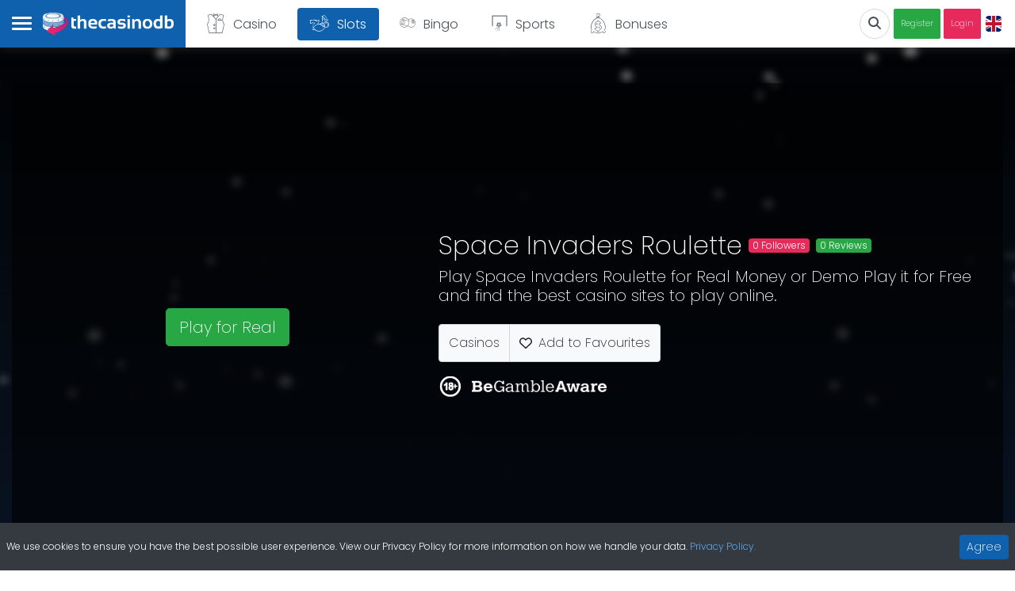

--- FILE ---
content_type: text/html; charset=utf-8
request_url: https://www.thecasinodb.com/online-slots/space-invaders-roulette
body_size: 76646
content:
<!doctype html>
<html data-n-head-ssr lang="en-GB" data-n-head="%7B%22lang%22:%7B%22ssr%22:%22en-GB%22%7D%7D">
  <head >
    <title>Space Invaders Roulette Roulette Demo Play and Online Casinos | TheCasinoDB</title><meta data-n-head="ssr" charset="utf-8"><meta data-n-head="ssr" name="viewport" content="width=device-width, initial-scale=1"><meta data-n-head="ssr" data-hid="og:site_name" name="og:site_name" content="TheCasinoDB Online Casino Database"><meta data-n-head="ssr" data-hid="mobile-web-app-capable" name="mobile-web-app-capable" content="yes"><meta data-n-head="ssr" data-hid="apple-mobile-web-app-title" name="apple-mobile-web-app-title" content="thecasinodb"><meta data-n-head="ssr" data-hid="theme-color" name="theme-color" content="#fff"><meta data-n-head="ssr" data-hid="description" name="description" content=""><meta data-n-head="ssr" data-hid="og:title" property="og:title" content="TheCasinoDB Space Invaders Roulette Roulette Demo Play and Online Casinos"><meta data-n-head="ssr" data-hid="og:url" property="og:url" content="https://www.thecasinodb.com/online-slots/space-invaders-roulette"><meta data-n-head="ssr" data-hid="og:type" property="og:type" content="website"><meta data-n-head="ssr" data-hid="og:image" property="og:image" content="https://falconcdn.com/tcdb/img/games/wxyckokpqescqots7x2qaa.jpg"><meta data-n-head="ssr" data-hid="og:description" name="og:description" content=""><meta data-n-head="ssr" data-hid="i18n-og" property="og:locale" content="en_GB"><meta data-n-head="ssr" data-hid="i18n-og-alt-fi-FI" property="og:locale:alternate" content="fi_FI"><meta data-n-head="ssr" data-hid="i18n-og-alt-sv-SE" property="og:locale:alternate" content="sv_SE"><meta data-n-head="ssr" data-hid="i18n-og-alt-de-DE" property="og:locale:alternate" content="de_DE"><meta data-n-head="ssr" data-hid="i18n-og-alt-no-NO" property="og:locale:alternate" content="no_NO"><link data-n-head="ssr" rel="manifest" href="/img/favicon/manifest.json"><link data-n-head="ssr" rel="icon" type="image/png" sizes="16x16" href="/img/favicon/favicon-16x16.png"><link data-n-head="ssr" rel="icon" type="image/png" sizes="32x32" href="/img/favicon/favicon-32x32.png"><link data-n-head="ssr" rel="apple-touch-icon" sizes="152x152" href="/img/favicon/apple-icon-152x152.png"><link data-n-head="ssr" rel="apple-touch-icon" sizes="180x180" href="/img/favicon/apple-icon-180x180.png"><link data-n-head="ssr" rel="stylesheet" href="https://fonts.googleapis.com/css?family=Poppins:200,300,700&amp;display=swap"><link data-n-head="ssr" rel="stylesheet" href="https://falconcdn.com/tcdb/css/casino-icons.css"><link data-n-head="ssr" rel="canonical" href="https://www.thecasinodb.com/online-slots/space-invaders-roulette"><link data-n-head="ssr" data-hid="i18n-alt-en" rel="alternate" href="https://www.thecasinodb.com/online-slots/space-invaders-roulette" hreflang="en"><link data-n-head="ssr" data-hid="i18n-alt-en-GB" rel="alternate" href="https://www.thecasinodb.com/online-slots/space-invaders-roulette" hreflang="en-GB"><link data-n-head="ssr" data-hid="i18n-alt-fi" rel="alternate" href="https://www.thecasinodb.com/fi/online-slots/space-invaders-roulette" hreflang="fi"><link data-n-head="ssr" data-hid="i18n-alt-fi-FI" rel="alternate" href="https://www.thecasinodb.com/fi/online-slots/space-invaders-roulette" hreflang="fi-FI"><link data-n-head="ssr" data-hid="i18n-alt-sv" rel="alternate" href="https://www.thecasinodb.com/sv/online-slots/space-invaders-roulette" hreflang="sv"><link data-n-head="ssr" data-hid="i18n-alt-sv-SE" rel="alternate" href="https://www.thecasinodb.com/sv/online-slots/space-invaders-roulette" hreflang="sv-SE"><link data-n-head="ssr" data-hid="i18n-alt-de" rel="alternate" href="https://www.thecasinodb.com/de/online-slots/space-invaders-roulette" hreflang="de"><link data-n-head="ssr" data-hid="i18n-alt-de-DE" rel="alternate" href="https://www.thecasinodb.com/de/online-slots/space-invaders-roulette" hreflang="de-DE"><link data-n-head="ssr" data-hid="i18n-alt-no" rel="alternate" href="https://www.thecasinodb.com/no/online-slots/space-invaders-roulette" hreflang="no"><link data-n-head="ssr" data-hid="i18n-alt-no-NO" rel="alternate" href="https://www.thecasinodb.com/no/online-slots/space-invaders-roulette" hreflang="no-NO"><link data-n-head="ssr" data-hid="i18n-xd" rel="alternate" href="https://www.thecasinodb.com/online-slots/space-invaders-roulette" hreflang="x-default"><link data-n-head="ssr" data-hid="i18n-can" rel="canonical" href="https://www.thecasinodb.com/online-slots/space-invaders-roulette"><script data-n-head="ssr" src="https://www.googletagmanager.com/gtag/js?id=GTM-PR68TRK" async type="41b7c58e604839ae94353e3e-text/javascript"></script><script data-n-head="ssr" data-hid="nuxt-jsonld--5055fb7e" type="application/ld+json">{"@context":"http://schema.org","@graph":[{"@type":"Organization","@id":"https://wwww.thecasinodb.com/#organization","name":"TheCasinoDB","url":"https://www.thecasinodb.com","logo":{"@type":"ImageObject","@id":"https://www.thecasinodb.com/#logo","url":"https://falconcdn.com/tcdb/img/thecasinodb-logo.jpg","width":400,"height":400,"caption":"TheCasinoDB"},"image":{"@id":"https://www.thecasinodb.com/#logo"}},{"@type":"WebSite","@id":"https://www.thecasinodb.com/#website","url":"https://www.thecasinodb.com","name":"TheCasinoDB","publisher":{"@id":"https://www.thecasinodb.com/#organization"},"potentialAction":{"@type":"SearchAction","target":"https://www.thecasinodb.com?s={search_term_string}","query-input":"required name=search_term_string"}},{"@type":"ImageObject","@id":"https://www.thecasinodb.com/online-slots/space-invaders-roulette#primaryimage","url":"https://falconcdn.com/tcdb/img/games/wxyckokpqescqots7x2qaa.jpg","width":400,"height":400},{"@type":["WebPage","FAQPage"],"@id":"https://www.thecasinodb.com/online-slots/space-invaders-roulette#webpage","url":"https://www.thecasinodb.com/online-slots/space-invaders-roulette","inLanguage":"en-GB","name":"Space Invaders Roulette Roulette Demo Play and Online Casinos","isPartOf":{"@id":"https://www.thecasinodb.com/online-slots/space-invaders-roulette#website"},"primaryImageOfPage":{"@id":"https://www.thecasinodb.com/online-slots/space-invaders-roulette#primaryimage"},"datePublished":null,"dateModified":"2022-04-01T00:00:09.001Z","description":""},{"@type":"BreadcrumbList","itemListElement":[{"@type":"ListItem","position":1,"item":{"@id":"https://www.thecasinodb.com","name":"Best Casino Sites UK"}},{"@type":"ListItem","position":2,"item":{"@id":"https://www.thecasinodb.com/online-slots","name":"Online Slots"}},{"@type":"ListItem","position":3,"item":{"@id":"https://www.thecasinodb.com/online-slots/space-invaders-roulette","name":"Space Invaders Roulette"}}]},{"0":{"@type":"ItemList","mainEntityOfPage":{"@id":"https://www.thecasinodb.com/online-slots/space-invaders-roulette#webpage"},"numberOfItems":3,"itemListElement":[{"@id":"https://www.thecasinodb.com/online-slots/space-invaders-roulette#faq-developer"},{"@id":"https://www.thecasinodb.com/online-slots/space-invaders-roulette#faq-rtp"},{"@id":"https://www.thecasinodb.com/online-slots/space-invaders-roulette#faq-casinos"}]}},{"0":{"@type":"Question","@id":"https://www.thecasinodb.com/online-slots/space-invaders-roulette#faq-developer","position":1,"url":"https://www.thecasinodb.com/online-slots/space-invaders-roulette#faq-developer","name":"Who develops Space Invaders Roulette?","answerCount":1,"acceptedAnswer":{"@type":"Answer","text":"&lt;a href=&quot;https://www.thecasinodb.com/casino-software/inspired-gaming&quot; class=&quot;no-text-decoration&quot;&gt;&lt;img src=&quot;https://falconcdn.com/tcdb/img/providers/inspired-gaming-logo.jpg&quot; class=&quot;rounded&quot; style=&quot;height:30px;width:60px;&quot; :alt=&quot;Inspired Gaming&quot; :title=&quot;Inspired Gaming&quot; /&gt;\n            &lt;span class=&quot;ml-2&quot;&gt;Inspired Gaming&lt;/span&gt;&lt;/a&gt;"}},"1":{"@type":"Question","@id":"https://www.thecasinodb.com/online-slots/space-invaders-roulette#faq-rtp","position":2,"url":"https://www.thecasinodb.com/online-slots/space-invaders-roulette#faq-rtp","name":"What is the RTP% of Space Invaders Roulette?","answerCount":1,"acceptedAnswer":{"@type":"Answer","text":"97.3%"}},"2":{"@type":"Question","@id":"https://www.thecasinodb.com/online-slots/space-invaders-roulette#faq-casinos","position":3,"url":"https://www.thecasinodb.com/online-slots/space-invaders-roulette#faq-casinos","name":"Which online casinos have Space Invaders Roulette?","answerCount":1,"acceptedAnswer":{"@type":"Answer","text":"&lt;ul&gt;&lt;li&gt;&lt;a href=&quot;https://www.thecasinodb.com/casino-reviews/betwright&quot;&gt;BetWright&lt;/a&gt;&lt;/li&gt;&lt;li&gt;&lt;a href=&quot;https://www.thecasinodb.com/casino-reviews/casimpo&quot;&gt;Casimpo&lt;/a&gt;&lt;/li&gt;&lt;li&gt;&lt;a href=&quot;https://www.thecasinodb.com/casino-reviews/dragonbet&quot;&gt;DragonBet&lt;/a&gt;&lt;/li&gt;&lt;li&gt;&lt;a href=&quot;https://www.thecasinodb.com/casino-reviews/slotstars&quot;&gt;Slotstars&lt;/a&gt;&lt;/li&gt;&lt;li&gt;&lt;a href=&quot;https://www.thecasinodb.com/casino-reviews/betarno&quot;&gt;Betarno&lt;/a&gt;&lt;/li&gt;&lt;li&gt;&lt;a href=&quot;https://www.thecasinodb.com/casino-reviews/onyx-slots&quot;&gt;Onyx Slots&lt;/a&gt;&lt;/li&gt;&lt;li&gt;&lt;a href=&quot;https://www.thecasinodb.com/casino-reviews/mr-play-casino&quot;&gt;Mr Play Casino&lt;/a&gt;&lt;/li&gt;&lt;li&gt;&lt;a href=&quot;https://www.thecasinodb.com/casino-reviews/slotty-slots&quot;&gt;Slotty Slots&lt;/a&gt;&lt;/li&gt;&lt;li&gt;&lt;a href=&quot;https://www.thecasinodb.com/casino-reviews/play-jango-casino&quot;&gt;Play Jango Casino&lt;/a&gt;&lt;/li&gt;&lt;li&gt;&lt;a href=&quot;https://www.thecasinodb.com/casino-reviews/pub-casino&quot;&gt;Pub Casino&lt;/a&gt;&lt;/li&gt;&lt;/ul&gt;"}}},{}]}</script><link rel="preload" href="/_nuxt/f7b8282.js" as="script"><link rel="preload" href="/_nuxt/1bb6a3e.js" as="script"><link rel="preload" href="/_nuxt/6c173e3.js" as="script"><link rel="preload" href="/_nuxt/56ba437.js" as="script"><link rel="preload" href="/_nuxt/5fabb31.js" as="script"><link rel="preload" href="/_nuxt/40ca2f3.js" as="script"><link rel="preload" href="/_nuxt/820bf50.js" as="script"><link rel="preload" href="/_nuxt/4af0e44.js" as="script"><link rel="preload" href="/_nuxt/34fbd2a.js" as="script"><link rel="preload" href="/_nuxt/0a0eef5.js" as="script"><link rel="preload" href="/_nuxt/707be7b.js" as="script"><link rel="preload" href="/_nuxt/1f90784.js" as="script"><link rel="preload" href="/_nuxt/feeb871.js" as="script"><style data-vue-ssr-id="32df6d42:0 5764bbd8:0 12ba2d00:0 2283861f:0 e8c6e7d0:0">@charset "UTF-8";
/*!
 * BootstrapVue Custom CSS (https://bootstrap-vue.org)
 */.bv-no-focus-ring:focus{outline:none}@media (max-width:575.98px){.bv-d-xs-down-none{display:none!important}}@media (max-width:767.98px){.bv-d-sm-down-none{display:none!important}}@media (max-width:991.98px){.bv-d-md-down-none{display:none!important}}@media (max-width:1199.98px){.bv-d-lg-down-none{display:none!important}}.bv-d-xl-down-none{display:none!important}.form-control.focus{color:#495057;background-color:#fff;border-color:#80bdff;outline:0;box-shadow:0 0 0 .2rem rgba(0,123,255,.25)}.form-control.focus.is-valid{border-color:#28a745;box-shadow:0 0 0 .2rem rgba(40,167,69,.25)}.form-control.focus.is-invalid{border-color:#dc3545;box-shadow:0 0 0 .2rem rgba(220,53,69,.25)}.b-avatar{display:inline-flex;align-items:center;justify-content:center;vertical-align:middle;flex-shrink:0;width:2.5rem;height:2.5rem;font-size:inherit;font-weight:400;line-height:1;max-width:100%;max-height:auto;text-align:center;overflow:visible;position:relative;transition:color .15s ease-in-out,background-color .15s ease-in-out,box-shadow .15s ease-in-out}.b-avatar:focus{outline:0}.b-avatar.btn,.b-avatar[href]{padding:0;border:0}.b-avatar.btn .b-avatar-img img,.b-avatar[href] .b-avatar-img img{transition:transform .15s ease-in-out}.b-avatar.btn:not(:disabled):not(.disabled),.b-avatar[href]:not(:disabled):not(.disabled){cursor:pointer}.b-avatar.btn:not(:disabled):not(.disabled):hover .b-avatar-img img,.b-avatar[href]:not(:disabled):not(.disabled):hover .b-avatar-img img{transform:scale(1.15)}.b-avatar.disabled,.b-avatar:disabled,.b-avatar[disabled]{opacity:.65;pointer-events:none}.b-avatar .b-avatar-custom,.b-avatar .b-avatar-img,.b-avatar .b-avatar-text{border-radius:inherit;width:100%;height:100%;overflow:hidden;display:flex;justify-content:center;align-items:center;-webkit-mask-image:radial-gradient(#fff,#000);mask-image:radial-gradient(#fff,#000)}.b-avatar .b-avatar-text{text-transform:uppercase;white-space:nowrap}.b-avatar[href]{text-decoration:none}.b-avatar>.b-icon{width:60%;height:auto;max-width:100%}.b-avatar .b-avatar-img img{width:100%;height:100%;max-height:auto;border-radius:inherit;-o-object-fit:cover;object-fit:cover}.b-avatar .b-avatar-badge{position:absolute;min-height:1.5em;min-width:1.5em;padding:.25em;line-height:1;border-radius:10em;font-size:70%;font-weight:700;z-index:1}.b-avatar-sm{width:1.5rem;height:1.5rem}.b-avatar-sm .b-avatar-text{font-size:.6rem}.b-avatar-sm .b-avatar-badge{font-size:.42rem}.b-avatar-lg{width:3.5rem;height:3.5rem}.b-avatar-lg .b-avatar-text{font-size:1.4rem}.b-avatar-lg .b-avatar-badge{font-size:.98rem}.b-avatar-group .b-avatar-group-inner{display:flex;flex-wrap:wrap}.b-avatar-group .b-avatar{border:1px solid #dee2e6}.b-avatar-group .btn.b-avatar:hover:not(.disabled):not(disabled),.b-avatar-group a.b-avatar:hover:not(.disabled):not(disabled){z-index:1}.b-calendar{display:inline-flex}.b-calendar .b-calendar-inner{min-width:250px}.b-calendar .b-calendar-header,.b-calendar .b-calendar-nav{margin-bottom:.25rem}.b-calendar .b-calendar-nav .btn{padding:.25rem}.b-calendar output{padding:.25rem;font-size:80%}.b-calendar output.readonly{background-color:#e9ecef;opacity:1}.b-calendar .b-calendar-footer{margin-top:.5rem}.b-calendar .b-calendar-grid{padding:0;margin:0;overflow:hidden}.b-calendar .b-calendar-grid .row{flex-wrap:nowrap}.b-calendar .b-calendar-grid-caption{padding:.25rem}.b-calendar .b-calendar-grid-body .col[data-date] .btn{width:32px;height:32px;font-size:14px;line-height:1;margin:3px auto;padding:9px 0}.b-calendar .btn.disabled,.b-calendar .btn:disabled,.b-calendar .btn[aria-disabled=true]{cursor:default;pointer-events:none}.card-img-left{border-top-left-radius:calc(.25rem - 1px);border-bottom-left-radius:calc(.25rem - 1px)}.card-img-right{border-top-right-radius:calc(.25rem - 1px);border-bottom-right-radius:calc(.25rem - 1px)}.dropdown.dropleft .dropdown-toggle.dropdown-toggle-no-caret:before,.dropdown:not(.dropleft) .dropdown-toggle.dropdown-toggle-no-caret:after{display:none!important}.dropdown .dropdown-menu:focus{outline:none}.b-dropdown-form{display:inline-block;padding:.25rem 1.5rem;width:100%;clear:both;font-weight:400}.b-dropdown-form:focus{outline:1px dotted!important;outline:5px auto -webkit-focus-ring-color!important}.b-dropdown-form.disabled,.b-dropdown-form:disabled{outline:0!important;color:#adb5bd;pointer-events:none}.b-dropdown-text{display:inline-block;padding:.25rem 1.5rem;margin-bottom:0;width:100%;clear:both;font-weight:lighter}.custom-checkbox.b-custom-control-lg,.input-group-lg .custom-checkbox{font-size:1.25rem;line-height:1.5;padding-left:1.875rem}.custom-checkbox.b-custom-control-lg .custom-control-label:before,.input-group-lg .custom-checkbox .custom-control-label:before{top:.3125rem;left:-1.875rem;width:1.25rem;height:1.25rem;border-radius:.3rem}.custom-checkbox.b-custom-control-lg .custom-control-label:after,.input-group-lg .custom-checkbox .custom-control-label:after{top:.3125rem;left:-1.875rem;width:1.25rem;height:1.25rem;background-size:50% 50%}.custom-checkbox.b-custom-control-sm,.input-group-sm .custom-checkbox{font-size:.875rem;line-height:1.5;padding-left:1.3125rem}.custom-checkbox.b-custom-control-sm .custom-control-label:before,.input-group-sm .custom-checkbox .custom-control-label:before{top:.21875rem;left:-1.3125rem;width:.875rem;height:.875rem;border-radius:.2rem}.custom-checkbox.b-custom-control-sm .custom-control-label:after,.input-group-sm .custom-checkbox .custom-control-label:after{top:.21875rem;left:-1.3125rem;width:.875rem;height:.875rem;background-size:50% 50%}.custom-switch.b-custom-control-lg,.input-group-lg .custom-switch{padding-left:2.8125rem}.custom-switch.b-custom-control-lg .custom-control-label,.input-group-lg .custom-switch .custom-control-label{font-size:1.25rem;line-height:1.5}.custom-switch.b-custom-control-lg .custom-control-label:before,.input-group-lg .custom-switch .custom-control-label:before{top:.3125rem;height:1.25rem;left:-2.8125rem;width:2.1875rem;border-radius:.625rem}.custom-switch.b-custom-control-lg .custom-control-label:after,.input-group-lg .custom-switch .custom-control-label:after{top:calc(.3125rem + 2px);left:calc(-2.8125rem + 2px);width:calc(1.25rem - 4px);height:calc(1.25rem - 4px);border-radius:.625rem;background-size:50% 50%}.custom-switch.b-custom-control-lg .custom-control-input:checked~.custom-control-label:after,.input-group-lg .custom-switch .custom-control-input:checked~.custom-control-label:after{transform:translateX(.9375rem)}.custom-switch.b-custom-control-sm,.input-group-sm .custom-switch{padding-left:1.96875rem}.custom-switch.b-custom-control-sm .custom-control-label,.input-group-sm .custom-switch .custom-control-label{font-size:.875rem;line-height:1.5}.custom-switch.b-custom-control-sm .custom-control-label:before,.input-group-sm .custom-switch .custom-control-label:before{top:.21875rem;left:-1.96875rem;width:1.53125rem;height:.875rem;border-radius:.4375rem}.custom-switch.b-custom-control-sm .custom-control-label:after,.input-group-sm .custom-switch .custom-control-label:after{top:calc(.21875rem + 2px);left:calc(-1.96875rem + 2px);width:calc(.875rem - 4px);height:calc(.875rem - 4px);border-radius:.4375rem;background-size:50% 50%}.custom-switch.b-custom-control-sm .custom-control-input:checked~.custom-control-label:after,.input-group-sm .custom-switch .custom-control-input:checked~.custom-control-label:after{transform:translateX(.65625rem)}.input-group>.input-group-append:last-child>.btn-group:not(:last-child):not(.dropdown-toggle)>.btn,.input-group>.input-group-append:not(:last-child)>.btn-group>.btn,.input-group>.input-group-prepend>.btn-group>.btn{border-top-right-radius:0;border-bottom-right-radius:0}.input-group>.input-group-append>.btn-group>.btn,.input-group>.input-group-prepend:first-child>.btn-group:not(:first-child)>.btn,.input-group>.input-group-prepend:not(:first-child)>.btn-group>.btn{border-top-left-radius:0;border-bottom-left-radius:0}.b-form-btn-label-control.form-control{display:flex;align-items:stretch;height:auto;padding:0;background-image:none}.input-group .b-form-btn-label-control.form-control{padding:0}.b-form-btn-label-control.form-control[dir=rtl],[dir=rtl] .b-form-btn-label-control.form-control{flex-direction:row-reverse}.b-form-btn-label-control.form-control[dir=rtl]>label,[dir=rtl] .b-form-btn-label-control.form-control>label{text-align:right}.b-form-btn-label-control.form-control>.btn{line-height:1;font-size:inherit;box-shadow:none!important;border:0}.b-form-btn-label-control.form-control>.btn:disabled{pointer-events:none}.b-form-btn-label-control.form-control.is-valid>.btn{color:#28a745}.b-form-btn-label-control.form-control.is-invalid>.btn{color:#dc3545}.b-form-btn-label-control.form-control>.dropdown-menu{padding:.5rem}.b-form-btn-label-control.form-control>.form-control{height:auto;min-height:calc(1.5em + .75rem);padding-left:.25rem;margin:0;border:0;outline:0;background:transparent;word-break:break-word;font-size:inherit;white-space:normal;cursor:pointer}.b-form-btn-label-control.form-control>.form-control.form-control-sm{min-height:calc(1.5em + .5rem)}.b-form-btn-label-control.form-control>.form-control.form-control-lg{min-height:calc(1.5em + 1rem)}.input-group.input-group-sm .b-form-btn-label-control.form-control>.form-control{min-height:calc(1.5em + .5rem);padding-top:.25rem;padding-bottom:.25rem}.input-group.input-group-lg .b-form-btn-label-control.form-control>.form-control{min-height:calc(1.5em + 1rem);padding-top:.5rem;padding-bottom:.5rem}.b-form-btn-label-control.form-control[aria-disabled=true],.b-form-btn-label-control.form-control[aria-readonly=true]{background-color:#e9ecef;opacity:1}.b-form-btn-label-control.form-control[aria-disabled=true]{pointer-events:none}.b-form-btn-label-control.form-control[aria-disabled=true]>label{cursor:default}.b-form-btn-label-control.btn-group>.dropdown-menu{padding:.5rem}.custom-file-label{white-space:nowrap;overflow-x:hidden}.b-custom-control-lg.custom-file,.b-custom-control-lg .custom-file-input,.b-custom-control-lg .custom-file-label,.input-group-lg.custom-file,.input-group-lg .custom-file-input,.input-group-lg .custom-file-label{font-size:1.25rem;height:calc(1.5em + 1rem + 2px)}.b-custom-control-lg .custom-file-label,.b-custom-control-lg .custom-file-label:after,.input-group-lg .custom-file-label,.input-group-lg .custom-file-label:after{padding:.5rem 1rem;line-height:1.5}.b-custom-control-lg .custom-file-label,.input-group-lg .custom-file-label{border-radius:.3rem}.b-custom-control-lg .custom-file-label:after,.input-group-lg .custom-file-label:after{font-size:inherit;height:calc(1.5em + 1rem);border-radius:0 .3rem .3rem 0}.b-custom-control-sm.custom-file,.b-custom-control-sm .custom-file-input,.b-custom-control-sm .custom-file-label,.input-group-sm.custom-file,.input-group-sm .custom-file-input,.input-group-sm .custom-file-label{font-size:.875rem;height:calc(1.5em + .5rem + 2px)}.b-custom-control-sm .custom-file-label,.b-custom-control-sm .custom-file-label:after,.input-group-sm .custom-file-label,.input-group-sm .custom-file-label:after{padding:.25rem .5rem;line-height:1.5}.b-custom-control-sm .custom-file-label,.input-group-sm .custom-file-label{border-radius:.2rem}.b-custom-control-sm .custom-file-label:after,.input-group-sm .custom-file-label:after{font-size:inherit;height:calc(1.5em + .5rem);border-radius:0 .2rem .2rem 0}.form-control.is-invalid,.form-control.is-valid,.was-validated .form-control:invalid,.was-validated .form-control:valid{background-position:right calc(.375em + .1875rem) center}input[type=color].form-control{height:calc(1.5em + .75rem + 2px);padding:.125rem .25rem}.input-group-sm input[type=color].form-control,input[type=color].form-control.form-control-sm{height:calc(1.5em + .5rem + 2px);padding:.125rem .25rem}.input-group-lg input[type=color].form-control,input[type=color].form-control.form-control-lg{height:calc(1.5em + 1rem + 2px);padding:.125rem .25rem}input[type=color].form-control:disabled{background-color:#adb5bd;opacity:.65}.input-group>.custom-range{position:relative;flex:1 1 auto;width:1%;margin-bottom:0}.input-group>.custom-file+.custom-range,.input-group>.custom-range+.custom-file,.input-group>.custom-range+.custom-range,.input-group>.custom-range+.custom-select,.input-group>.custom-range+.form-control,.input-group>.custom-range+.form-control-plaintext,.input-group>.custom-select+.custom-range,.input-group>.form-control+.custom-range,.input-group>.form-control-plaintext+.custom-range{margin-left:-1px}.input-group>.custom-range:focus{z-index:3}.input-group>.custom-range:not(:last-child){border-top-right-radius:0;border-bottom-right-radius:0}.input-group>.custom-range:not(:first-child){border-top-left-radius:0;border-bottom-left-radius:0}.input-group>.custom-range{padding:0 .75rem;background-color:#fff;background-clip:padding-box;border:1px solid #ced4da;height:calc(1.5em + .75rem + 2px);border-radius:.25rem;transition:border-color .15s ease-in-out,box-shadow .15s ease-in-out}@media (prefers-reduced-motion:reduce){.input-group>.custom-range{transition:none}}.input-group>.custom-range:focus{color:#495057;background-color:#fff;border-color:#80bdff;outline:0;box-shadow:0 0 0 .2rem rgba(0,123,255,.25)}.input-group>.custom-range:disabled,.input-group>.custom-range[readonly]{background-color:#e9ecef}.input-group-lg>.custom-range{height:calc(1.5em + 1rem + 2px);padding:0 1rem;border-radius:.3rem}.input-group-sm>.custom-range{height:calc(1.5em + .5rem + 2px);padding:0 .5rem;border-radius:.2rem}.input-group .custom-range.is-valid,.was-validated .input-group .custom-range:valid{border-color:#28a745}.input-group .custom-range.is-valid:focus,.was-validated .input-group .custom-range:valid:focus{border-color:#28a745;box-shadow:0 0 0 .2rem rgba(40,167,69,.25)}.custom-range.is-valid:focus::-webkit-slider-thumb,.was-validated .custom-range:valid:focus::-webkit-slider-thumb{box-shadow:0 0 0 1px #fff,0 0 0 .2rem #9be7ac}.custom-range.is-valid:focus::-moz-range-thumb,.was-validated .custom-range:valid:focus::-moz-range-thumb{box-shadow:0 0 0 1px #fff,0 0 0 .2rem #9be7ac}.custom-range.is-valid:focus::-ms-thumb,.was-validated .custom-range:valid:focus::-ms-thumb{box-shadow:0 0 0 1px #fff,0 0 0 .2rem #9be7ac}.custom-range.is-valid::-webkit-slider-thumb,.was-validated .custom-range:valid::-webkit-slider-thumb{background-color:#28a745;background-image:none}.custom-range.is-valid::-webkit-slider-thumb:active,.was-validated .custom-range:valid::-webkit-slider-thumb:active{background-color:#9be7ac;background-image:none}.custom-range.is-valid::-webkit-slider-runnable-track,.was-validated .custom-range:valid::-webkit-slider-runnable-track{background-color:rgba(40,167,69,.35)}.custom-range.is-valid::-moz-range-thumb,.was-validated .custom-range:valid::-moz-range-thumb{background-color:#28a745;background-image:none}.custom-range.is-valid::-moz-range-thumb:active,.was-validated .custom-range:valid::-moz-range-thumb:active{background-color:#9be7ac;background-image:none}.custom-range.is-valid::-moz-range-track,.was-validated .custom-range:valid::-moz-range-track{background:rgba(40,167,69,.35)}.custom-range.is-valid~.valid-feedback,.custom-range.is-valid~.valid-tooltip,.was-validated .custom-range:valid~.valid-feedback,.was-validated .custom-range:valid~.valid-tooltip{display:block}.custom-range.is-valid::-ms-thumb,.was-validated .custom-range:valid::-ms-thumb{background-color:#28a745;background-image:none}.custom-range.is-valid::-ms-thumb:active,.was-validated .custom-range:valid::-ms-thumb:active{background-color:#9be7ac;background-image:none}.custom-range.is-valid::-ms-track-lower,.custom-range.is-valid::-ms-track-upper,.was-validated .custom-range:valid::-ms-track-lower,.was-validated .custom-range:valid::-ms-track-upper{background:rgba(40,167,69,.35)}.input-group .custom-range.is-invalid,.was-validated .input-group .custom-range:invalid{border-color:#dc3545}.input-group .custom-range.is-invalid:focus,.was-validated .input-group .custom-range:invalid:focus{border-color:#dc3545;box-shadow:0 0 0 .2rem rgba(220,53,69,.25)}.custom-range.is-invalid:focus::-webkit-slider-thumb,.was-validated .custom-range:invalid:focus::-webkit-slider-thumb{box-shadow:0 0 0 1px #fff,0 0 0 .2rem #f6cdd1}.custom-range.is-invalid:focus::-moz-range-thumb,.was-validated .custom-range:invalid:focus::-moz-range-thumb{box-shadow:0 0 0 1px #fff,0 0 0 .2rem #f6cdd1}.custom-range.is-invalid:focus::-ms-thumb,.was-validated .custom-range:invalid:focus::-ms-thumb{box-shadow:0 0 0 1px #fff,0 0 0 .2rem #f6cdd1}.custom-range.is-invalid::-webkit-slider-thumb,.was-validated .custom-range:invalid::-webkit-slider-thumb{background-color:#dc3545;background-image:none}.custom-range.is-invalid::-webkit-slider-thumb:active,.was-validated .custom-range:invalid::-webkit-slider-thumb:active{background-color:#f6cdd1;background-image:none}.custom-range.is-invalid::-webkit-slider-runnable-track,.was-validated .custom-range:invalid::-webkit-slider-runnable-track{background-color:rgba(220,53,69,.35)}.custom-range.is-invalid::-moz-range-thumb,.was-validated .custom-range:invalid::-moz-range-thumb{background-color:#dc3545;background-image:none}.custom-range.is-invalid::-moz-range-thumb:active,.was-validated .custom-range:invalid::-moz-range-thumb:active{background-color:#f6cdd1;background-image:none}.custom-range.is-invalid::-moz-range-track,.was-validated .custom-range:invalid::-moz-range-track{background:rgba(220,53,69,.35)}.custom-range.is-invalid~.invalid-feedback,.custom-range.is-invalid~.invalid-tooltip,.was-validated .custom-range:invalid~.invalid-feedback,.was-validated .custom-range:invalid~.invalid-tooltip{display:block}.custom-range.is-invalid::-ms-thumb,.was-validated .custom-range:invalid::-ms-thumb{background-color:#dc3545;background-image:none}.custom-range.is-invalid::-ms-thumb:active,.was-validated .custom-range:invalid::-ms-thumb:active{background-color:#f6cdd1;background-image:none}.custom-range.is-invalid::-ms-track-lower,.custom-range.is-invalid::-ms-track-upper,.was-validated .custom-range:invalid::-ms-track-lower,.was-validated .custom-range:invalid::-ms-track-upper{background:rgba(220,53,69,.35)}.custom-radio.b-custom-control-lg,.input-group-lg .custom-radio{font-size:1.25rem;line-height:1.5;padding-left:1.875rem}.custom-radio.b-custom-control-lg .custom-control-label:before,.input-group-lg .custom-radio .custom-control-label:before{top:.3125rem;left:-1.875rem;width:1.25rem;height:1.25rem;border-radius:50%}.custom-radio.b-custom-control-lg .custom-control-label:after,.input-group-lg .custom-radio .custom-control-label:after{top:.3125rem;left:-1.875rem;width:1.25rem;height:1.25rem;background:no-repeat 50%/50% 50%}.custom-radio.b-custom-control-sm,.input-group-sm .custom-radio{font-size:.875rem;line-height:1.5;padding-left:1.3125rem}.custom-radio.b-custom-control-sm .custom-control-label:before,.input-group-sm .custom-radio .custom-control-label:before{top:.21875rem;left:-1.3125rem;width:.875rem;height:.875rem;border-radius:50%}.custom-radio.b-custom-control-sm .custom-control-label:after,.input-group-sm .custom-radio .custom-control-label:after{top:.21875rem;left:-1.3125rem;width:.875rem;height:.875rem;background:no-repeat 50%/50% 50%}.b-rating{text-align:center}.b-rating.d-inline-flex{width:auto}.b-rating .b-rating-star,.b-rating .b-rating-value{padding:0 .25em}.b-rating .b-rating-value{min-width:2.5em}.b-rating .b-rating-star{display:inline-flex;justify-content:center;outline:0}.b-rating .b-rating-star .b-rating-icon{display:inline-flex;transition:all .15s ease-in-out}.b-rating.disabled,.b-rating:disabled{background-color:#e9ecef;color:#6c757d}.b-rating:not(.disabled):not(.readonly) .b-rating-star{cursor:pointer}.b-rating:not(.disabled):not(.readonly) .b-rating-star:hover .b-rating-icon,.b-rating:not(.disabled):not(.readonly):focus:not(:hover) .b-rating-star.focused .b-rating-icon{transform:scale(1.5)}.b-rating[dir=rtl] .b-rating-star-half{transform:scaleX(-1)}.b-form-spinbutton{text-align:center;overflow:hidden;background-image:none;padding:0}.b-form-spinbutton[dir=rtl]:not(.flex-column),[dir=rtl] .b-form-spinbutton:not(.flex-column){flex-direction:row-reverse}.b-form-spinbutton output{font-size:inherit;outline:0;border:0;background-color:transparent;width:auto;margin:0;padding:0 .25rem}.b-form-spinbutton output>bdi,.b-form-spinbutton output>div{display:block;min-width:2.25em;height:1.5em}.b-form-spinbutton.flex-column{height:auto;width:auto}.b-form-spinbutton.flex-column output{margin:0 .25rem;padding:.25rem 0}.b-form-spinbutton:not(.d-inline-flex):not(.flex-column){output-width:100%}.b-form-spinbutton.d-inline-flex:not(.flex-column){width:auto}.b-form-spinbutton .btn{line-height:1;box-shadow:none!important}.b-form-spinbutton .btn:disabled{pointer-events:none}.b-form-spinbutton .btn:hover:not(:disabled)>div>.b-icon{transform:scale(1.25)}.b-form-spinbutton.disabled,.b-form-spinbutton.readonly{background-color:#e9ecef}.b-form-spinbutton.disabled{pointer-events:none}.b-form-tags.focus{color:#495057;background-color:#fff;border-color:#80bdff;outline:0;box-shadow:0 0 0 .2rem rgba(0,123,255,.25)}.b-form-tags.focus.is-valid{border-color:#28a745;box-shadow:0 0 0 .2rem rgba(40,167,69,.25)}.b-form-tags.focus.is-invalid{border-color:#dc3545;box-shadow:0 0 0 .2rem rgba(220,53,69,.25)}.b-form-tags.disabled{background-color:#e9ecef}.b-form-tags-list{margin-top:-.25rem}.b-form-tags-list .b-form-tag,.b-form-tags-list .b-form-tags-field{margin-top:.25rem}.b-form-tags-input{color:#495057}.b-form-tag{font-size:75%;font-weight:400;line-height:1.5;margin-right:.25rem}.b-form-tag.disabled{opacity:.75}.b-form-tag>button.b-form-tag-remove{color:inherit;font-size:125%;line-height:1;float:none;margin-left:.25rem}.form-control-lg .b-form-tag,.form-control-sm .b-form-tag{line-height:1.5}.media-aside{display:flex;margin-right:1rem}.media-aside-right{margin-right:0;margin-left:1rem}.modal-backdrop{opacity:.5}.b-pagination-pills .page-item .page-link{border-radius:50rem!important;margin-left:.25rem;line-height:1}.b-pagination-pills .page-item:first-child .page-link{margin-left:0}.popover.b-popover{display:block;opacity:1;outline:0}.popover.b-popover.fade:not(.show){opacity:0}.popover.b-popover.show{opacity:1}.b-popover-primary.popover{background-color:#cce5ff;border-color:#b8daff}.b-popover-primary.bs-popover-auto[x-placement^=top]>.arrow:before,.b-popover-primary.bs-popover-top>.arrow:before{border-top-color:#b8daff}.b-popover-primary.bs-popover-auto[x-placement^=top]>.arrow:after,.b-popover-primary.bs-popover-top>.arrow:after{border-top-color:#cce5ff}.b-popover-primary.bs-popover-auto[x-placement^=right]>.arrow:before,.b-popover-primary.bs-popover-right>.arrow:before{border-right-color:#b8daff}.b-popover-primary.bs-popover-auto[x-placement^=right]>.arrow:after,.b-popover-primary.bs-popover-right>.arrow:after{border-right-color:#cce5ff}.b-popover-primary.bs-popover-auto[x-placement^=bottom]>.arrow:before,.b-popover-primary.bs-popover-bottom>.arrow:before{border-bottom-color:#b8daff}.b-popover-primary.bs-popover-auto[x-placement^=bottom] .popover-header:before,.b-popover-primary.bs-popover-auto[x-placement^=bottom]>.arrow:after,.b-popover-primary.bs-popover-bottom .popover-header:before,.b-popover-primary.bs-popover-bottom>.arrow:after{border-bottom-color:#bdddff}.b-popover-primary.bs-popover-auto[x-placement^=left]>.arrow:before,.b-popover-primary.bs-popover-left>.arrow:before{border-left-color:#b8daff}.b-popover-primary.bs-popover-auto[x-placement^=left]>.arrow:after,.b-popover-primary.bs-popover-left>.arrow:after{border-left-color:#cce5ff}.b-popover-primary .popover-header{color:#212529;background-color:#bdddff;border-bottom-color:#a3d0ff}.b-popover-primary .popover-body{color:#004085}.b-popover-secondary.popover{background-color:#e2e3e5;border-color:#d6d8db}.b-popover-secondary.bs-popover-auto[x-placement^=top]>.arrow:before,.b-popover-secondary.bs-popover-top>.arrow:before{border-top-color:#d6d8db}.b-popover-secondary.bs-popover-auto[x-placement^=top]>.arrow:after,.b-popover-secondary.bs-popover-top>.arrow:after{border-top-color:#e2e3e5}.b-popover-secondary.bs-popover-auto[x-placement^=right]>.arrow:before,.b-popover-secondary.bs-popover-right>.arrow:before{border-right-color:#d6d8db}.b-popover-secondary.bs-popover-auto[x-placement^=right]>.arrow:after,.b-popover-secondary.bs-popover-right>.arrow:after{border-right-color:#e2e3e5}.b-popover-secondary.bs-popover-auto[x-placement^=bottom]>.arrow:before,.b-popover-secondary.bs-popover-bottom>.arrow:before{border-bottom-color:#d6d8db}.b-popover-secondary.bs-popover-auto[x-placement^=bottom] .popover-header:before,.b-popover-secondary.bs-popover-auto[x-placement^=bottom]>.arrow:after,.b-popover-secondary.bs-popover-bottom .popover-header:before,.b-popover-secondary.bs-popover-bottom>.arrow:after{border-bottom-color:#dadbde}.b-popover-secondary.bs-popover-auto[x-placement^=left]>.arrow:before,.b-popover-secondary.bs-popover-left>.arrow:before{border-left-color:#d6d8db}.b-popover-secondary.bs-popover-auto[x-placement^=left]>.arrow:after,.b-popover-secondary.bs-popover-left>.arrow:after{border-left-color:#e2e3e5}.b-popover-secondary .popover-header{color:#212529;background-color:#dadbde;border-bottom-color:#ccced2}.b-popover-secondary .popover-body{color:#383d41}.b-popover-success.popover{background-color:#d4edda;border-color:#c3e6cb}.b-popover-success.bs-popover-auto[x-placement^=top]>.arrow:before,.b-popover-success.bs-popover-top>.arrow:before{border-top-color:#c3e6cb}.b-popover-success.bs-popover-auto[x-placement^=top]>.arrow:after,.b-popover-success.bs-popover-top>.arrow:after{border-top-color:#d4edda}.b-popover-success.bs-popover-auto[x-placement^=right]>.arrow:before,.b-popover-success.bs-popover-right>.arrow:before{border-right-color:#c3e6cb}.b-popover-success.bs-popover-auto[x-placement^=right]>.arrow:after,.b-popover-success.bs-popover-right>.arrow:after{border-right-color:#d4edda}.b-popover-success.bs-popover-auto[x-placement^=bottom]>.arrow:before,.b-popover-success.bs-popover-bottom>.arrow:before{border-bottom-color:#c3e6cb}.b-popover-success.bs-popover-auto[x-placement^=bottom] .popover-header:before,.b-popover-success.bs-popover-auto[x-placement^=bottom]>.arrow:after,.b-popover-success.bs-popover-bottom .popover-header:before,.b-popover-success.bs-popover-bottom>.arrow:after{border-bottom-color:#c9e8d1}.b-popover-success.bs-popover-auto[x-placement^=left]>.arrow:before,.b-popover-success.bs-popover-left>.arrow:before{border-left-color:#c3e6cb}.b-popover-success.bs-popover-auto[x-placement^=left]>.arrow:after,.b-popover-success.bs-popover-left>.arrow:after{border-left-color:#d4edda}.b-popover-success .popover-header{color:#212529;background-color:#c9e8d1;border-bottom-color:#b7e1c1}.b-popover-success .popover-body{color:#155724}.b-popover-info.popover{background-color:#d1ecf1;border-color:#bee5eb}.b-popover-info.bs-popover-auto[x-placement^=top]>.arrow:before,.b-popover-info.bs-popover-top>.arrow:before{border-top-color:#bee5eb}.b-popover-info.bs-popover-auto[x-placement^=top]>.arrow:after,.b-popover-info.bs-popover-top>.arrow:after{border-top-color:#d1ecf1}.b-popover-info.bs-popover-auto[x-placement^=right]>.arrow:before,.b-popover-info.bs-popover-right>.arrow:before{border-right-color:#bee5eb}.b-popover-info.bs-popover-auto[x-placement^=right]>.arrow:after,.b-popover-info.bs-popover-right>.arrow:after{border-right-color:#d1ecf1}.b-popover-info.bs-popover-auto[x-placement^=bottom]>.arrow:before,.b-popover-info.bs-popover-bottom>.arrow:before{border-bottom-color:#bee5eb}.b-popover-info.bs-popover-auto[x-placement^=bottom] .popover-header:before,.b-popover-info.bs-popover-auto[x-placement^=bottom]>.arrow:after,.b-popover-info.bs-popover-bottom .popover-header:before,.b-popover-info.bs-popover-bottom>.arrow:after{border-bottom-color:#c5e7ed}.b-popover-info.bs-popover-auto[x-placement^=left]>.arrow:before,.b-popover-info.bs-popover-left>.arrow:before{border-left-color:#bee5eb}.b-popover-info.bs-popover-auto[x-placement^=left]>.arrow:after,.b-popover-info.bs-popover-left>.arrow:after{border-left-color:#d1ecf1}.b-popover-info .popover-header{color:#212529;background-color:#c5e7ed;border-bottom-color:#b2dfe7}.b-popover-info .popover-body{color:#0c5460}.b-popover-warning.popover{background-color:#fff3cd;border-color:#ffeeba}.b-popover-warning.bs-popover-auto[x-placement^=top]>.arrow:before,.b-popover-warning.bs-popover-top>.arrow:before{border-top-color:#ffeeba}.b-popover-warning.bs-popover-auto[x-placement^=top]>.arrow:after,.b-popover-warning.bs-popover-top>.arrow:after{border-top-color:#fff3cd}.b-popover-warning.bs-popover-auto[x-placement^=right]>.arrow:before,.b-popover-warning.bs-popover-right>.arrow:before{border-right-color:#ffeeba}.b-popover-warning.bs-popover-auto[x-placement^=right]>.arrow:after,.b-popover-warning.bs-popover-right>.arrow:after{border-right-color:#fff3cd}.b-popover-warning.bs-popover-auto[x-placement^=bottom]>.arrow:before,.b-popover-warning.bs-popover-bottom>.arrow:before{border-bottom-color:#ffeeba}.b-popover-warning.bs-popover-auto[x-placement^=bottom] .popover-header:before,.b-popover-warning.bs-popover-auto[x-placement^=bottom]>.arrow:after,.b-popover-warning.bs-popover-bottom .popover-header:before,.b-popover-warning.bs-popover-bottom>.arrow:after{border-bottom-color:#ffefbe}.b-popover-warning.bs-popover-auto[x-placement^=left]>.arrow:before,.b-popover-warning.bs-popover-left>.arrow:before{border-left-color:#ffeeba}.b-popover-warning.bs-popover-auto[x-placement^=left]>.arrow:after,.b-popover-warning.bs-popover-left>.arrow:after{border-left-color:#fff3cd}.b-popover-warning .popover-header{color:#212529;background-color:#ffefbe;border-bottom-color:#ffe9a4}.b-popover-warning .popover-body{color:#856404}.b-popover-danger.popover{background-color:#f8d7da;border-color:#f5c6cb}.b-popover-danger.bs-popover-auto[x-placement^=top]>.arrow:before,.b-popover-danger.bs-popover-top>.arrow:before{border-top-color:#f5c6cb}.b-popover-danger.bs-popover-auto[x-placement^=top]>.arrow:after,.b-popover-danger.bs-popover-top>.arrow:after{border-top-color:#f8d7da}.b-popover-danger.bs-popover-auto[x-placement^=right]>.arrow:before,.b-popover-danger.bs-popover-right>.arrow:before{border-right-color:#f5c6cb}.b-popover-danger.bs-popover-auto[x-placement^=right]>.arrow:after,.b-popover-danger.bs-popover-right>.arrow:after{border-right-color:#f8d7da}.b-popover-danger.bs-popover-auto[x-placement^=bottom]>.arrow:before,.b-popover-danger.bs-popover-bottom>.arrow:before{border-bottom-color:#f5c6cb}.b-popover-danger.bs-popover-auto[x-placement^=bottom] .popover-header:before,.b-popover-danger.bs-popover-auto[x-placement^=bottom]>.arrow:after,.b-popover-danger.bs-popover-bottom .popover-header:before,.b-popover-danger.bs-popover-bottom>.arrow:after{border-bottom-color:#f6cace}.b-popover-danger.bs-popover-auto[x-placement^=left]>.arrow:before,.b-popover-danger.bs-popover-left>.arrow:before{border-left-color:#f5c6cb}.b-popover-danger.bs-popover-auto[x-placement^=left]>.arrow:after,.b-popover-danger.bs-popover-left>.arrow:after{border-left-color:#f8d7da}.b-popover-danger .popover-header{color:#212529;background-color:#f6cace;border-bottom-color:#f2b4ba}.b-popover-danger .popover-body{color:#721c24}.b-popover-light.popover{background-color:#fefefe;border-color:#fdfdfe}.b-popover-light.bs-popover-auto[x-placement^=top]>.arrow:before,.b-popover-light.bs-popover-top>.arrow:before{border-top-color:#fdfdfe}.b-popover-light.bs-popover-auto[x-placement^=top]>.arrow:after,.b-popover-light.bs-popover-top>.arrow:after{border-top-color:#fefefe}.b-popover-light.bs-popover-auto[x-placement^=right]>.arrow:before,.b-popover-light.bs-popover-right>.arrow:before{border-right-color:#fdfdfe}.b-popover-light.bs-popover-auto[x-placement^=right]>.arrow:after,.b-popover-light.bs-popover-right>.arrow:after{border-right-color:#fefefe}.b-popover-light.bs-popover-auto[x-placement^=bottom]>.arrow:before,.b-popover-light.bs-popover-bottom>.arrow:before{border-bottom-color:#fdfdfe}.b-popover-light.bs-popover-auto[x-placement^=bottom] .popover-header:before,.b-popover-light.bs-popover-auto[x-placement^=bottom]>.arrow:after,.b-popover-light.bs-popover-bottom .popover-header:before,.b-popover-light.bs-popover-bottom>.arrow:after{border-bottom-color:#f6f6f6}.b-popover-light.bs-popover-auto[x-placement^=left]>.arrow:before,.b-popover-light.bs-popover-left>.arrow:before{border-left-color:#fdfdfe}.b-popover-light.bs-popover-auto[x-placement^=left]>.arrow:after,.b-popover-light.bs-popover-left>.arrow:after{border-left-color:#fefefe}.b-popover-light .popover-header{color:#212529;background-color:#f6f6f6;border-bottom-color:#eaeaea}.b-popover-light .popover-body{color:#818182}.b-popover-dark.popover{background-color:#d6d8d9;border-color:#c6c8ca}.b-popover-dark.bs-popover-auto[x-placement^=top]>.arrow:before,.b-popover-dark.bs-popover-top>.arrow:before{border-top-color:#c6c8ca}.b-popover-dark.bs-popover-auto[x-placement^=top]>.arrow:after,.b-popover-dark.bs-popover-top>.arrow:after{border-top-color:#d6d8d9}.b-popover-dark.bs-popover-auto[x-placement^=right]>.arrow:before,.b-popover-dark.bs-popover-right>.arrow:before{border-right-color:#c6c8ca}.b-popover-dark.bs-popover-auto[x-placement^=right]>.arrow:after,.b-popover-dark.bs-popover-right>.arrow:after{border-right-color:#d6d8d9}.b-popover-dark.bs-popover-auto[x-placement^=bottom]>.arrow:before,.b-popover-dark.bs-popover-bottom>.arrow:before{border-bottom-color:#c6c8ca}.b-popover-dark.bs-popover-auto[x-placement^=bottom] .popover-header:before,.b-popover-dark.bs-popover-auto[x-placement^=bottom]>.arrow:after,.b-popover-dark.bs-popover-bottom .popover-header:before,.b-popover-dark.bs-popover-bottom>.arrow:after{border-bottom-color:#ced0d2}.b-popover-dark.bs-popover-auto[x-placement^=left]>.arrow:before,.b-popover-dark.bs-popover-left>.arrow:before{border-left-color:#c6c8ca}.b-popover-dark.bs-popover-auto[x-placement^=left]>.arrow:after,.b-popover-dark.bs-popover-left>.arrow:after{border-left-color:#d6d8d9}.b-popover-dark .popover-header{color:#212529;background-color:#ced0d2;border-bottom-color:#c1c4c5}.b-popover-dark .popover-body{color:#1b1e21}.b-sidebar-outer{position:fixed;top:0;left:0;right:0;height:0;overflow:visible;z-index:1035}.b-sidebar-backdrop{left:0;z-index:-1;width:100vw;opacity:.6}.b-sidebar,.b-sidebar-backdrop{position:fixed;top:0;height:100vh}.b-sidebar{display:flex;flex-direction:column;width:320px;max-width:100%;max-height:100%;margin:0;outline:0;transform:translateX(0)}.b-sidebar.slide{transition:transform .3s ease-in-out}@media (prefers-reduced-motion:reduce){.b-sidebar.slide{transition:none}}.b-sidebar:not(.b-sidebar-right){left:0;right:auto}.b-sidebar:not(.b-sidebar-right).slide:not(.show){transform:translateX(-100%)}.b-sidebar:not(.b-sidebar-right)>.b-sidebar-header .close{margin-left:auto}.b-sidebar.b-sidebar-right{left:auto;right:0}.b-sidebar.b-sidebar-right.slide:not(.show){transform:translateX(100%)}.b-sidebar.b-sidebar-right>.b-sidebar-header .close{margin-right:auto}.b-sidebar>.b-sidebar-header{font-size:1.5rem;padding:.5rem 1rem;display:flex;flex-direction:row;flex-grow:0;align-items:center}[dir=rtl] .b-sidebar>.b-sidebar-header{flex-direction:row-reverse}.b-sidebar>.b-sidebar-header .close{float:none;font-size:1.5rem}.b-sidebar>.b-sidebar-body{flex-grow:1;height:100%;overflow-y:auto}.b-sidebar>.b-sidebar-footer{flex-grow:0}.b-skeleton-wrapper{cursor:wait}.b-skeleton{position:relative;overflow:hidden;background-color:rgba(0,0,0,.12);cursor:wait;-webkit-mask-image:radial-gradient(#fff,#000);mask-image:radial-gradient(#fff,#000)}.b-skeleton:before{content:" "}.b-skeleton-text{height:1rem;margin-bottom:.25rem;border-radius:.25rem}.b-skeleton-button{width:75px;padding:.375rem .75rem;font-size:1rem;line-height:1.5;border-radius:.25rem}.b-skeleton-avatar{width:2.5em;height:2.5em;border-radius:50%}.b-skeleton-input{height:calc(1.5em + .75rem + 2px);padding:.375rem .75rem;line-height:1.5;border:1px solid #ced4da;border-radius:.25rem}.b-skeleton-icon-wrapper svg{color:rgba(0,0,0,.12)}.b-skeleton-img{height:100%;width:100%}.b-skeleton-animate-wave:after{content:"";position:absolute;top:0;right:0;bottom:0;left:0;z-index:0;background:linear-gradient(90deg,transparent,hsla(0,0%,100%,.4),transparent);animation:b-skeleton-animate-wave 1.75s linear infinite}@media (prefers-reduced-motion:reduce){.b-skeleton-animate-wave:after{background:none;animation:none}}@keyframes b-skeleton-animate-wave{0%{transform:translateX(-100%)}to{transform:translateX(100%)}}.b-skeleton-animate-fade{animation:b-skeleton-animate-fade .875s ease-in-out infinite alternate}@media (prefers-reduced-motion:reduce){.b-skeleton-animate-fade{animation:none}}@keyframes b-skeleton-animate-fade{0%{opacity:1}to{opacity:.4}}.b-skeleton-animate-throb{animation:b-skeleton-animate-throb .875s ease-in infinite alternate}@media (prefers-reduced-motion:reduce){.b-skeleton-animate-throb{animation:none}}@keyframes b-skeleton-animate-throb{0%{transform:scale(1)}to{transform:scale(.975)}}.table.b-table.b-table-fixed{table-layout:fixed}.table.b-table.b-table-no-border-collapse{border-collapse:separate;border-spacing:0}.table.b-table[aria-busy=true]{opacity:.55}.table.b-table>tbody>tr.b-table-details>td{border-top:none!important}.table.b-table>caption{caption-side:bottom}.table.b-table.b-table-caption-top>caption{caption-side:top!important}.table.b-table>tbody>.table-active,.table.b-table>tbody>.table-active>td,.table.b-table>tbody>.table-active>th{background-color:rgba(0,0,0,.075)}.table.b-table.table-hover>tbody>tr.table-active:hover td,.table.b-table.table-hover>tbody>tr.table-active:hover th{color:#212529;background-image:linear-gradient(rgba(0,0,0,.075),rgba(0,0,0,.075));background-repeat:no-repeat}.table.b-table>tbody>.bg-active,.table.b-table>tbody>.bg-active>td,.table.b-table>tbody>.bg-active>th{background-color:hsla(0,0%,100%,.075)!important}.table.b-table.table-hover.table-dark>tbody>tr.bg-active:hover td,.table.b-table.table-hover.table-dark>tbody>tr.bg-active:hover th{color:#fff;background-image:linear-gradient(hsla(0,0%,100%,.075),hsla(0,0%,100%,.075));background-repeat:no-repeat}.b-table-sticky-header,.table-responsive,[class*=table-responsive-]{margin-bottom:1rem}.b-table-sticky-header>.table,.table-responsive>.table,[class*=table-responsive-]>.table{margin-bottom:0}.b-table-sticky-header{overflow-y:auto;max-height:300px}@media print{.b-table-sticky-header{overflow-y:visible!important;max-height:none!important}}@supports (position:sticky){.b-table-sticky-header>.table.b-table>thead>tr>th{position:sticky;top:0;z-index:2}.b-table-sticky-header>.table.b-table>tbody>tr>.b-table-sticky-column,.b-table-sticky-header>.table.b-table>tfoot>tr>.b-table-sticky-column,.b-table-sticky-header>.table.b-table>thead>tr>.b-table-sticky-column,.table-responsive>.table.b-table>tbody>tr>.b-table-sticky-column,.table-responsive>.table.b-table>tfoot>tr>.b-table-sticky-column,.table-responsive>.table.b-table>thead>tr>.b-table-sticky-column,[class*=table-responsive-]>.table.b-table>tbody>tr>.b-table-sticky-column,[class*=table-responsive-]>.table.b-table>tfoot>tr>.b-table-sticky-column,[class*=table-responsive-]>.table.b-table>thead>tr>.b-table-sticky-column{position:sticky;left:0}.b-table-sticky-header>.table.b-table>thead>tr>.b-table-sticky-column,.table-responsive>.table.b-table>thead>tr>.b-table-sticky-column,[class*=table-responsive-]>.table.b-table>thead>tr>.b-table-sticky-column{z-index:5}.b-table-sticky-header>.table.b-table>tbody>tr>.b-table-sticky-column,.b-table-sticky-header>.table.b-table>tfoot>tr>.b-table-sticky-column,.table-responsive>.table.b-table>tbody>tr>.b-table-sticky-column,.table-responsive>.table.b-table>tfoot>tr>.b-table-sticky-column,[class*=table-responsive-]>.table.b-table>tbody>tr>.b-table-sticky-column,[class*=table-responsive-]>.table.b-table>tfoot>tr>.b-table-sticky-column{z-index:2}.table.b-table>tbody>tr>.table-b-table-default,.table.b-table>tfoot>tr>.table-b-table-default,.table.b-table>thead>tr>.table-b-table-default{color:#212529;background-color:#fff}.table.b-table.table-dark>tbody>tr>.bg-b-table-default,.table.b-table.table-dark>tfoot>tr>.bg-b-table-default,.table.b-table.table-dark>thead>tr>.bg-b-table-default{color:#fff;background-color:#343a40}.table.b-table.table-striped>tbody>tr:nth-of-type(odd)>.table-b-table-default{background-image:linear-gradient(rgba(0,0,0,.05),rgba(0,0,0,.05));background-repeat:no-repeat}.table.b-table.table-striped.table-dark>tbody>tr:nth-of-type(odd)>.bg-b-table-default{background-image:linear-gradient(hsla(0,0%,100%,.05),hsla(0,0%,100%,.05));background-repeat:no-repeat}.table.b-table.table-hover>tbody>tr:hover>.table-b-table-default{color:#212529;background-image:linear-gradient(rgba(0,0,0,.075),rgba(0,0,0,.075));background-repeat:no-repeat}.table.b-table.table-hover.table-dark>tbody>tr:hover>.bg-b-table-default{color:#fff;background-image:linear-gradient(hsla(0,0%,100%,.075),hsla(0,0%,100%,.075));background-repeat:no-repeat}}.table.b-table>tfoot>tr>[aria-sort],.table.b-table>thead>tr>[aria-sort]{cursor:pointer;background-image:none;background-repeat:no-repeat;background-size:.65em 1em}.table.b-table>tfoot>tr>[aria-sort]:not(.b-table-sort-icon-left),.table.b-table>thead>tr>[aria-sort]:not(.b-table-sort-icon-left){background-position:right .375rem center;padding-right:calc(.75rem + .65em)}.table.b-table>tfoot>tr>[aria-sort].b-table-sort-icon-left,.table.b-table>thead>tr>[aria-sort].b-table-sort-icon-left{background-position:left .375rem center;padding-left:calc(.75rem + .65em)}.table.b-table>tfoot>tr>[aria-sort=none],.table.b-table>thead>tr>[aria-sort=none]{background-image:url("data:image/svg+xml;charset=utf-8,%3Csvg xmlns='http://www.w3.org/2000/svg' width='101' height='101' preserveAspectRatio='none'%3E%3Cpath opacity='.3' d='M51 1l25 23 24 22H1l25-22zm0 100l25-23 24-22H1l25 22z'/%3E%3C/svg%3E")}.table.b-table>tfoot>tr>[aria-sort=ascending],.table.b-table>thead>tr>[aria-sort=ascending]{background-image:url("data:image/svg+xml;charset=utf-8,%3Csvg xmlns='http://www.w3.org/2000/svg' width='101' height='101' preserveAspectRatio='none'%3E%3Cpath d='M51 1l25 23 24 22H1l25-22z'/%3E%3Cpath opacity='.3' d='M51 101l25-23 24-22H1l25 22z'/%3E%3C/svg%3E")}.table.b-table>tfoot>tr>[aria-sort=descending],.table.b-table>thead>tr>[aria-sort=descending]{background-image:url("data:image/svg+xml;charset=utf-8,%3Csvg xmlns='http://www.w3.org/2000/svg' width='101' height='101' preserveAspectRatio='none'%3E%3Cpath opacity='.3' d='M51 1l25 23 24 22H1l25-22z'/%3E%3Cpath d='M51 101l25-23 24-22H1l25 22z'/%3E%3C/svg%3E")}.table.b-table.table-dark>tfoot>tr>[aria-sort=none],.table.b-table.table-dark>thead>tr>[aria-sort=none],.table.b-table>.thead-dark>tr>[aria-sort=none]{background-image:url("data:image/svg+xml;charset=utf-8,%3Csvg xmlns='http://www.w3.org/2000/svg' width='101' height='101' preserveAspectRatio='none'%3E%3Cpath fill='%23fff' opacity='.3' d='M51 1l25 23 24 22H1l25-22zm0 100l25-23 24-22H1l25 22z'/%3E%3C/svg%3E")}.table.b-table.table-dark>tfoot>tr>[aria-sort=ascending],.table.b-table.table-dark>thead>tr>[aria-sort=ascending],.table.b-table>.thead-dark>tr>[aria-sort=ascending]{background-image:url("data:image/svg+xml;charset=utf-8,%3Csvg xmlns='http://www.w3.org/2000/svg' width='101' height='101' preserveAspectRatio='none'%3E%3Cpath fill='%23fff' d='M51 1l25 23 24 22H1l25-22z'/%3E%3Cpath fill='%23fff' opacity='.3' d='M51 101l25-23 24-22H1l25 22z'/%3E%3C/svg%3E")}.table.b-table.table-dark>tfoot>tr>[aria-sort=descending],.table.b-table.table-dark>thead>tr>[aria-sort=descending],.table.b-table>.thead-dark>tr>[aria-sort=descending]{background-image:url("data:image/svg+xml;charset=utf-8,%3Csvg xmlns='http://www.w3.org/2000/svg' width='101' height='101' preserveAspectRatio='none'%3E%3Cpath fill='%23fff' opacity='.3' d='M51 1l25 23 24 22H1l25-22z'/%3E%3Cpath fill='%23fff' d='M51 101l25-23 24-22H1l25 22z'/%3E%3C/svg%3E")}.table.b-table>tfoot>tr>.table-dark[aria-sort=none],.table.b-table>thead>tr>.table-dark[aria-sort=none]{background-image:url("data:image/svg+xml;charset=utf-8,%3Csvg xmlns='http://www.w3.org/2000/svg' width='101' height='101' preserveAspectRatio='none'%3E%3Cpath fill='%23fff' opacity='.3' d='M51 1l25 23 24 22H1l25-22zm0 100l25-23 24-22H1l25 22z'/%3E%3C/svg%3E")}.table.b-table>tfoot>tr>.table-dark[aria-sort=ascending],.table.b-table>thead>tr>.table-dark[aria-sort=ascending]{background-image:url("data:image/svg+xml;charset=utf-8,%3Csvg xmlns='http://www.w3.org/2000/svg' width='101' height='101' preserveAspectRatio='none'%3E%3Cpath fill='%23fff' d='M51 1l25 23 24 22H1l25-22z'/%3E%3Cpath fill='%23fff' opacity='.3' d='M51 101l25-23 24-22H1l25 22z'/%3E%3C/svg%3E")}.table.b-table>tfoot>tr>.table-dark[aria-sort=descending],.table.b-table>thead>tr>.table-dark[aria-sort=descending]{background-image:url("data:image/svg+xml;charset=utf-8,%3Csvg xmlns='http://www.w3.org/2000/svg' width='101' height='101' preserveAspectRatio='none'%3E%3Cpath fill='%23fff' opacity='.3' d='M51 1l25 23 24 22H1l25-22z'/%3E%3Cpath fill='%23fff' d='M51 101l25-23 24-22H1l25 22z'/%3E%3C/svg%3E")}.table.b-table.table-sm>tfoot>tr>[aria-sort]:not(.b-table-sort-icon-left),.table.b-table.table-sm>thead>tr>[aria-sort]:not(.b-table-sort-icon-left){background-position:right .15rem center;padding-right:calc(.3rem + .65em)}.table.b-table.table-sm>tfoot>tr>[aria-sort].b-table-sort-icon-left,.table.b-table.table-sm>thead>tr>[aria-sort].b-table-sort-icon-left{background-position:left .15rem center;padding-left:calc(.3rem + .65em)}.table.b-table.b-table-selectable:not(.b-table-selectable-no-click)>tbody>tr{cursor:pointer}.table.b-table.b-table-selectable:not(.b-table-selectable-no-click).b-table-selecting.b-table-select-range>tbody>tr{-webkit-user-select:none;-moz-user-select:none;user-select:none}@media (max-width:575.98px){.table.b-table.b-table-stacked-sm{display:block;width:100%}.table.b-table.b-table-stacked-sm>caption,.table.b-table.b-table-stacked-sm>tbody,.table.b-table.b-table-stacked-sm>tbody>tr,.table.b-table.b-table-stacked-sm>tbody>tr>td,.table.b-table.b-table-stacked-sm>tbody>tr>th{display:block}.table.b-table.b-table-stacked-sm>tfoot,.table.b-table.b-table-stacked-sm>tfoot>tr.b-table-bottom-row,.table.b-table.b-table-stacked-sm>tfoot>tr.b-table-top-row,.table.b-table.b-table-stacked-sm>thead,.table.b-table.b-table-stacked-sm>thead>tr.b-table-bottom-row,.table.b-table.b-table-stacked-sm>thead>tr.b-table-top-row{display:none}.table.b-table.b-table-stacked-sm>caption{caption-side:top!important}.table.b-table.b-table-stacked-sm>tbody>tr>[data-label]:before{content:attr(data-label);width:40%;float:left;text-align:right;word-wrap:break-word;font-weight:700;font-style:normal;padding:0 .5rem 0 0;margin:0}.table.b-table.b-table-stacked-sm>tbody>tr>[data-label]:after{display:block;clear:both;content:""}.table.b-table.b-table-stacked-sm>tbody>tr>[data-label]>div{display:inline-block;width:60%;padding:0 0 0 .5rem;margin:0}.table.b-table.b-table-stacked-sm>tbody>tr.bottom-row,.table.b-table.b-table-stacked-sm>tbody>tr.top-row{display:none}.table.b-table.b-table-stacked-sm>tbody>tr>:first-child,.table.b-table.b-table-stacked-sm>tbody>tr>[rowspan]+td,.table.b-table.b-table-stacked-sm>tbody>tr>[rowspan]+th{border-top-width:3px}}@media (max-width:767.98px){.table.b-table.b-table-stacked-md{display:block;width:100%}.table.b-table.b-table-stacked-md>caption,.table.b-table.b-table-stacked-md>tbody,.table.b-table.b-table-stacked-md>tbody>tr,.table.b-table.b-table-stacked-md>tbody>tr>td,.table.b-table.b-table-stacked-md>tbody>tr>th{display:block}.table.b-table.b-table-stacked-md>tfoot,.table.b-table.b-table-stacked-md>tfoot>tr.b-table-bottom-row,.table.b-table.b-table-stacked-md>tfoot>tr.b-table-top-row,.table.b-table.b-table-stacked-md>thead,.table.b-table.b-table-stacked-md>thead>tr.b-table-bottom-row,.table.b-table.b-table-stacked-md>thead>tr.b-table-top-row{display:none}.table.b-table.b-table-stacked-md>caption{caption-side:top!important}.table.b-table.b-table-stacked-md>tbody>tr>[data-label]:before{content:attr(data-label);width:40%;float:left;text-align:right;word-wrap:break-word;font-weight:700;font-style:normal;padding:0 .5rem 0 0;margin:0}.table.b-table.b-table-stacked-md>tbody>tr>[data-label]:after{display:block;clear:both;content:""}.table.b-table.b-table-stacked-md>tbody>tr>[data-label]>div{display:inline-block;width:60%;padding:0 0 0 .5rem;margin:0}.table.b-table.b-table-stacked-md>tbody>tr.bottom-row,.table.b-table.b-table-stacked-md>tbody>tr.top-row{display:none}.table.b-table.b-table-stacked-md>tbody>tr>:first-child,.table.b-table.b-table-stacked-md>tbody>tr>[rowspan]+td,.table.b-table.b-table-stacked-md>tbody>tr>[rowspan]+th{border-top-width:3px}}@media (max-width:991.98px){.table.b-table.b-table-stacked-lg{display:block;width:100%}.table.b-table.b-table-stacked-lg>caption,.table.b-table.b-table-stacked-lg>tbody,.table.b-table.b-table-stacked-lg>tbody>tr,.table.b-table.b-table-stacked-lg>tbody>tr>td,.table.b-table.b-table-stacked-lg>tbody>tr>th{display:block}.table.b-table.b-table-stacked-lg>tfoot,.table.b-table.b-table-stacked-lg>tfoot>tr.b-table-bottom-row,.table.b-table.b-table-stacked-lg>tfoot>tr.b-table-top-row,.table.b-table.b-table-stacked-lg>thead,.table.b-table.b-table-stacked-lg>thead>tr.b-table-bottom-row,.table.b-table.b-table-stacked-lg>thead>tr.b-table-top-row{display:none}.table.b-table.b-table-stacked-lg>caption{caption-side:top!important}.table.b-table.b-table-stacked-lg>tbody>tr>[data-label]:before{content:attr(data-label);width:40%;float:left;text-align:right;word-wrap:break-word;font-weight:700;font-style:normal;padding:0 .5rem 0 0;margin:0}.table.b-table.b-table-stacked-lg>tbody>tr>[data-label]:after{display:block;clear:both;content:""}.table.b-table.b-table-stacked-lg>tbody>tr>[data-label]>div{display:inline-block;width:60%;padding:0 0 0 .5rem;margin:0}.table.b-table.b-table-stacked-lg>tbody>tr.bottom-row,.table.b-table.b-table-stacked-lg>tbody>tr.top-row{display:none}.table.b-table.b-table-stacked-lg>tbody>tr>:first-child,.table.b-table.b-table-stacked-lg>tbody>tr>[rowspan]+td,.table.b-table.b-table-stacked-lg>tbody>tr>[rowspan]+th{border-top-width:3px}}@media (max-width:1199.98px){.table.b-table.b-table-stacked-xl{display:block;width:100%}.table.b-table.b-table-stacked-xl>caption,.table.b-table.b-table-stacked-xl>tbody,.table.b-table.b-table-stacked-xl>tbody>tr,.table.b-table.b-table-stacked-xl>tbody>tr>td,.table.b-table.b-table-stacked-xl>tbody>tr>th{display:block}.table.b-table.b-table-stacked-xl>tfoot,.table.b-table.b-table-stacked-xl>tfoot>tr.b-table-bottom-row,.table.b-table.b-table-stacked-xl>tfoot>tr.b-table-top-row,.table.b-table.b-table-stacked-xl>thead,.table.b-table.b-table-stacked-xl>thead>tr.b-table-bottom-row,.table.b-table.b-table-stacked-xl>thead>tr.b-table-top-row{display:none}.table.b-table.b-table-stacked-xl>caption{caption-side:top!important}.table.b-table.b-table-stacked-xl>tbody>tr>[data-label]:before{content:attr(data-label);width:40%;float:left;text-align:right;word-wrap:break-word;font-weight:700;font-style:normal;padding:0 .5rem 0 0;margin:0}.table.b-table.b-table-stacked-xl>tbody>tr>[data-label]:after{display:block;clear:both;content:""}.table.b-table.b-table-stacked-xl>tbody>tr>[data-label]>div{display:inline-block;width:60%;padding:0 0 0 .5rem;margin:0}.table.b-table.b-table-stacked-xl>tbody>tr.bottom-row,.table.b-table.b-table-stacked-xl>tbody>tr.top-row{display:none}.table.b-table.b-table-stacked-xl>tbody>tr>:first-child,.table.b-table.b-table-stacked-xl>tbody>tr>[rowspan]+td,.table.b-table.b-table-stacked-xl>tbody>tr>[rowspan]+th{border-top-width:3px}}.table.b-table.b-table-stacked{display:block;width:100%}.table.b-table.b-table-stacked>caption,.table.b-table.b-table-stacked>tbody,.table.b-table.b-table-stacked>tbody>tr,.table.b-table.b-table-stacked>tbody>tr>td,.table.b-table.b-table-stacked>tbody>tr>th{display:block}.table.b-table.b-table-stacked>tfoot,.table.b-table.b-table-stacked>tfoot>tr.b-table-bottom-row,.table.b-table.b-table-stacked>tfoot>tr.b-table-top-row,.table.b-table.b-table-stacked>thead,.table.b-table.b-table-stacked>thead>tr.b-table-bottom-row,.table.b-table.b-table-stacked>thead>tr.b-table-top-row{display:none}.table.b-table.b-table-stacked>caption{caption-side:top!important}.table.b-table.b-table-stacked>tbody>tr>[data-label]:before{content:attr(data-label);width:40%;float:left;text-align:right;word-wrap:break-word;font-weight:700;font-style:normal;padding:0 .5rem 0 0;margin:0}.table.b-table.b-table-stacked>tbody>tr>[data-label]:after{display:block;clear:both;content:""}.table.b-table.b-table-stacked>tbody>tr>[data-label]>div{display:inline-block;width:60%;padding:0 0 0 .5rem;margin:0}.table.b-table.b-table-stacked>tbody>tr.bottom-row,.table.b-table.b-table-stacked>tbody>tr.top-row{display:none}.table.b-table.b-table-stacked>tbody>tr>:first-child,.table.b-table.b-table-stacked>tbody>tr>[rowspan]+td,.table.b-table.b-table-stacked>tbody>tr>[rowspan]+th{border-top-width:3px}.b-time{min-width:150px}.b-time[aria-disabled=true] output,.b-time[aria-readonly=true] output,.b-time output.disabled{background-color:#e9ecef;opacity:1}.b-time[aria-disabled=true] output{pointer-events:none}[dir=rtl] .b-time>.d-flex:not(.flex-column){flex-direction:row-reverse}.b-time .b-time-header{margin-bottom:.5rem}.b-time .b-time-header output{padding:.25rem;font-size:80%}.b-time .b-time-footer{margin-top:.5rem}.b-time .b-time-ampm{margin-left:.5rem}.b-toast{display:block;position:relative;max-width:350px;-webkit-backface-visibility:hidden;backface-visibility:hidden;background-clip:padding-box;z-index:1;border-radius:.25rem}.b-toast .toast{background-color:hsla(0,0%,100%,.85)}.b-toast:not(:last-child){margin-bottom:.75rem}.b-toast.b-toast-solid .toast{background-color:#fff}.b-toast .toast{opacity:1}.b-toast .toast.fade:not(.show){opacity:0}.b-toast .toast .toast-body{display:block}.b-toast-primary .toast{background-color:rgba(230,242,255,.85);border-color:rgba(184,218,255,.85);color:#004085}.b-toast-primary .toast .toast-header{color:#004085;background-color:rgba(204,229,255,.85);border-bottom-color:rgba(184,218,255,.85)}.b-toast-primary.b-toast-solid .toast{background-color:#e6f2ff}.b-toast-secondary .toast{background-color:rgba(239,240,241,.85);border-color:rgba(214,216,219,.85);color:#383d41}.b-toast-secondary .toast .toast-header{color:#383d41;background-color:rgba(226,227,229,.85);border-bottom-color:rgba(214,216,219,.85)}.b-toast-secondary.b-toast-solid .toast{background-color:#eff0f1}.b-toast-success .toast{background-color:rgba(230,245,233,.85);border-color:rgba(195,230,203,.85);color:#155724}.b-toast-success .toast .toast-header{color:#155724;background-color:rgba(212,237,218,.85);border-bottom-color:rgba(195,230,203,.85)}.b-toast-success.b-toast-solid .toast{background-color:#e6f5e9}.b-toast-info .toast{background-color:rgba(229,244,247,.85);border-color:rgba(190,229,235,.85);color:#0c5460}.b-toast-info .toast .toast-header{color:#0c5460;background-color:rgba(209,236,241,.85);border-bottom-color:rgba(190,229,235,.85)}.b-toast-info.b-toast-solid .toast{background-color:#e5f4f7}.b-toast-warning .toast{background-color:rgba(255,249,231,.85);border-color:rgba(255,238,186,.85);color:#856404}.b-toast-warning .toast .toast-header{color:#856404;background-color:rgba(255,243,205,.85);border-bottom-color:rgba(255,238,186,.85)}.b-toast-warning.b-toast-solid .toast{background-color:#fff9e7}.b-toast-danger .toast{background-color:rgba(252,237,238,.85);border-color:rgba(245,198,203,.85);color:#721c24}.b-toast-danger .toast .toast-header{color:#721c24;background-color:rgba(248,215,218,.85);border-bottom-color:rgba(245,198,203,.85)}.b-toast-danger.b-toast-solid .toast{background-color:#fcedee}.b-toast-light .toast{background-color:hsla(0,0%,100%,.85);border-color:rgba(253,253,254,.85);color:#818182}.b-toast-light .toast .toast-header{color:#818182;background-color:hsla(0,0%,99.6%,.85);border-bottom-color:rgba(253,253,254,.85)}.b-toast-light.b-toast-solid .toast{background-color:#fff}.b-toast-dark .toast{background-color:rgba(227,229,229,.85);border-color:rgba(198,200,202,.85);color:#1b1e21}.b-toast-dark .toast .toast-header{color:#1b1e21;background-color:rgba(214,216,217,.85);border-bottom-color:rgba(198,200,202,.85)}.b-toast-dark.b-toast-solid .toast{background-color:#e3e5e5}.b-toaster{z-index:1100}.b-toaster .b-toaster-slot{position:relative;display:block}.b-toaster .b-toaster-slot:empty{display:none!important}.b-toaster.b-toaster-bottom-center,.b-toaster.b-toaster-bottom-full,.b-toaster.b-toaster-bottom-left,.b-toaster.b-toaster-bottom-right,.b-toaster.b-toaster-top-center,.b-toaster.b-toaster-top-full,.b-toaster.b-toaster-top-left,.b-toaster.b-toaster-top-right{position:fixed;left:.5rem;right:.5rem;margin:0;padding:0;height:0;overflow:visible}.b-toaster.b-toaster-bottom-center .b-toaster-slot,.b-toaster.b-toaster-bottom-full .b-toaster-slot,.b-toaster.b-toaster-bottom-left .b-toaster-slot,.b-toaster.b-toaster-bottom-right .b-toaster-slot,.b-toaster.b-toaster-top-center .b-toaster-slot,.b-toaster.b-toaster-top-full .b-toaster-slot,.b-toaster.b-toaster-top-left .b-toaster-slot,.b-toaster.b-toaster-top-right .b-toaster-slot{position:absolute;max-width:350px;width:100%;left:0;right:0;padding:0;margin:0}.b-toaster.b-toaster-bottom-full .b-toaster-slot,.b-toaster.b-toaster-bottom-full .b-toaster-slot .b-toast,.b-toaster.b-toaster-bottom-full .b-toaster-slot .toast,.b-toaster.b-toaster-top-full .b-toaster-slot,.b-toaster.b-toaster-top-full .b-toaster-slot .b-toast,.b-toaster.b-toaster-top-full .b-toaster-slot .toast{width:100%;max-width:100%}.b-toaster.b-toaster-top-center,.b-toaster.b-toaster-top-full,.b-toaster.b-toaster-top-left,.b-toaster.b-toaster-top-right{top:0}.b-toaster.b-toaster-top-center .b-toaster-slot,.b-toaster.b-toaster-top-full .b-toaster-slot,.b-toaster.b-toaster-top-left .b-toaster-slot,.b-toaster.b-toaster-top-right .b-toaster-slot{top:.5rem}.b-toaster.b-toaster-bottom-center,.b-toaster.b-toaster-bottom-full,.b-toaster.b-toaster-bottom-left,.b-toaster.b-toaster-bottom-right{bottom:0}.b-toaster.b-toaster-bottom-center .b-toaster-slot,.b-toaster.b-toaster-bottom-full .b-toaster-slot,.b-toaster.b-toaster-bottom-left .b-toaster-slot,.b-toaster.b-toaster-bottom-right .b-toaster-slot{bottom:.5rem}.b-toaster.b-toaster-bottom-center .b-toaster-slot,.b-toaster.b-toaster-bottom-right .b-toaster-slot,.b-toaster.b-toaster-top-center .b-toaster-slot,.b-toaster.b-toaster-top-right .b-toaster-slot{margin-left:auto}.b-toaster.b-toaster-bottom-center .b-toaster-slot,.b-toaster.b-toaster-bottom-left .b-toaster-slot,.b-toaster.b-toaster-top-center .b-toaster-slot,.b-toaster.b-toaster-top-left .b-toaster-slot{margin-right:auto}.b-toaster.b-toaster-bottom-left .b-toast.b-toaster-enter-active,.b-toaster.b-toaster-bottom-left .b-toast.b-toaster-leave-active,.b-toaster.b-toaster-bottom-left .b-toast.b-toaster-move,.b-toaster.b-toaster-bottom-right .b-toast.b-toaster-enter-active,.b-toaster.b-toaster-bottom-right .b-toast.b-toaster-leave-active,.b-toaster.b-toaster-bottom-right .b-toast.b-toaster-move,.b-toaster.b-toaster-top-left .b-toast.b-toaster-enter-active,.b-toaster.b-toaster-top-left .b-toast.b-toaster-leave-active,.b-toaster.b-toaster-top-left .b-toast.b-toaster-move,.b-toaster.b-toaster-top-right .b-toast.b-toaster-enter-active,.b-toaster.b-toaster-top-right .b-toast.b-toaster-leave-active,.b-toaster.b-toaster-top-right .b-toast.b-toaster-move{transition:transform .175s}.b-toaster.b-toaster-bottom-left .b-toast.b-toaster-enter-active .toast.fade,.b-toaster.b-toaster-bottom-left .b-toast.b-toaster-enter-to .toast.fade,.b-toaster.b-toaster-bottom-right .b-toast.b-toaster-enter-active .toast.fade,.b-toaster.b-toaster-bottom-right .b-toast.b-toaster-enter-to .toast.fade,.b-toaster.b-toaster-top-left .b-toast.b-toaster-enter-active .toast.fade,.b-toaster.b-toaster-top-left .b-toast.b-toaster-enter-to .toast.fade,.b-toaster.b-toaster-top-right .b-toast.b-toaster-enter-active .toast.fade,.b-toaster.b-toaster-top-right .b-toast.b-toaster-enter-to .toast.fade{transition-delay:.175s}.b-toaster.b-toaster-bottom-left .b-toast.b-toaster-leave-active,.b-toaster.b-toaster-bottom-right .b-toast.b-toaster-leave-active,.b-toaster.b-toaster-top-left .b-toast.b-toaster-leave-active,.b-toaster.b-toaster-top-right .b-toast.b-toaster-leave-active{position:absolute;transition-delay:.175s}.b-toaster.b-toaster-bottom-left .b-toast.b-toaster-leave-active .toast.fade,.b-toaster.b-toaster-bottom-right .b-toast.b-toaster-leave-active .toast.fade,.b-toaster.b-toaster-top-left .b-toast.b-toaster-leave-active .toast.fade,.b-toaster.b-toaster-top-right .b-toast.b-toaster-leave-active .toast.fade{transition-delay:0s}.tooltip.b-tooltip{display:block;opacity:.9;outline:0}.tooltip.b-tooltip.fade:not(.show){opacity:0}.tooltip.b-tooltip.show{opacity:.9}.tooltip.b-tooltip.noninteractive{pointer-events:none}.tooltip.b-tooltip .arrow{margin:0 .25rem}.tooltip.b-tooltip.b-tooltip-danger.bs-tooltip-auto[x-placement^=left] .arrow,.tooltip.b-tooltip.b-tooltip-danger.bs-tooltip-auto[x-placement^=right] .arrow,.tooltip.b-tooltip.b-tooltip-dark.bs-tooltip-auto[x-placement^=left] .arrow,.tooltip.b-tooltip.b-tooltip-dark.bs-tooltip-auto[x-placement^=right] .arrow,.tooltip.b-tooltip.b-tooltip-info.bs-tooltip-auto[x-placement^=left] .arrow,.tooltip.b-tooltip.b-tooltip-info.bs-tooltip-auto[x-placement^=right] .arrow,.tooltip.b-tooltip.b-tooltip-light.bs-tooltip-auto[x-placement^=left] .arrow,.tooltip.b-tooltip.b-tooltip-light.bs-tooltip-auto[x-placement^=right] .arrow,.tooltip.b-tooltip.b-tooltip-primary.bs-tooltip-auto[x-placement^=left] .arrow,.tooltip.b-tooltip.b-tooltip-primary.bs-tooltip-auto[x-placement^=right] .arrow,.tooltip.b-tooltip.b-tooltip-secondary.bs-tooltip-auto[x-placement^=left] .arrow,.tooltip.b-tooltip.b-tooltip-secondary.bs-tooltip-auto[x-placement^=right] .arrow,.tooltip.b-tooltip.b-tooltip-success.bs-tooltip-auto[x-placement^=left] .arrow,.tooltip.b-tooltip.b-tooltip-success.bs-tooltip-auto[x-placement^=right] .arrow,.tooltip.b-tooltip.b-tooltip-warning.bs-tooltip-auto[x-placement^=left] .arrow,.tooltip.b-tooltip.b-tooltip-warning.bs-tooltip-auto[x-placement^=right] .arrow,.tooltip.b-tooltip.bs-tooltip-left .arrow,.tooltip.b-tooltip.bs-tooltip-right .arrow{margin:.25rem 0}.tooltip.b-tooltip-primary.bs-tooltip-auto[x-placement^=top] .arrow:before,.tooltip.b-tooltip-primary.bs-tooltip-top .arrow:before{border-top-color:#007bff}.tooltip.b-tooltip-primary.bs-tooltip-auto[x-placement^=right] .arrow:before,.tooltip.b-tooltip-primary.bs-tooltip-right .arrow:before{border-right-color:#007bff}.tooltip.b-tooltip-primary.bs-tooltip-auto[x-placement^=bottom] .arrow:before,.tooltip.b-tooltip-primary.bs-tooltip-bottom .arrow:before{border-bottom-color:#007bff}.tooltip.b-tooltip-primary.bs-tooltip-auto[x-placement^=left] .arrow:before,.tooltip.b-tooltip-primary.bs-tooltip-left .arrow:before{border-left-color:#007bff}.tooltip.b-tooltip-primary .tooltip-inner{color:#fff;background-color:#007bff}.tooltip.b-tooltip-secondary.bs-tooltip-auto[x-placement^=top] .arrow:before,.tooltip.b-tooltip-secondary.bs-tooltip-top .arrow:before{border-top-color:#6c757d}.tooltip.b-tooltip-secondary.bs-tooltip-auto[x-placement^=right] .arrow:before,.tooltip.b-tooltip-secondary.bs-tooltip-right .arrow:before{border-right-color:#6c757d}.tooltip.b-tooltip-secondary.bs-tooltip-auto[x-placement^=bottom] .arrow:before,.tooltip.b-tooltip-secondary.bs-tooltip-bottom .arrow:before{border-bottom-color:#6c757d}.tooltip.b-tooltip-secondary.bs-tooltip-auto[x-placement^=left] .arrow:before,.tooltip.b-tooltip-secondary.bs-tooltip-left .arrow:before{border-left-color:#6c757d}.tooltip.b-tooltip-secondary .tooltip-inner{color:#fff;background-color:#6c757d}.tooltip.b-tooltip-success.bs-tooltip-auto[x-placement^=top] .arrow:before,.tooltip.b-tooltip-success.bs-tooltip-top .arrow:before{border-top-color:#28a745}.tooltip.b-tooltip-success.bs-tooltip-auto[x-placement^=right] .arrow:before,.tooltip.b-tooltip-success.bs-tooltip-right .arrow:before{border-right-color:#28a745}.tooltip.b-tooltip-success.bs-tooltip-auto[x-placement^=bottom] .arrow:before,.tooltip.b-tooltip-success.bs-tooltip-bottom .arrow:before{border-bottom-color:#28a745}.tooltip.b-tooltip-success.bs-tooltip-auto[x-placement^=left] .arrow:before,.tooltip.b-tooltip-success.bs-tooltip-left .arrow:before{border-left-color:#28a745}.tooltip.b-tooltip-success .tooltip-inner{color:#fff;background-color:#28a745}.tooltip.b-tooltip-info.bs-tooltip-auto[x-placement^=top] .arrow:before,.tooltip.b-tooltip-info.bs-tooltip-top .arrow:before{border-top-color:#17a2b8}.tooltip.b-tooltip-info.bs-tooltip-auto[x-placement^=right] .arrow:before,.tooltip.b-tooltip-info.bs-tooltip-right .arrow:before{border-right-color:#17a2b8}.tooltip.b-tooltip-info.bs-tooltip-auto[x-placement^=bottom] .arrow:before,.tooltip.b-tooltip-info.bs-tooltip-bottom .arrow:before{border-bottom-color:#17a2b8}.tooltip.b-tooltip-info.bs-tooltip-auto[x-placement^=left] .arrow:before,.tooltip.b-tooltip-info.bs-tooltip-left .arrow:before{border-left-color:#17a2b8}.tooltip.b-tooltip-info .tooltip-inner{color:#fff;background-color:#17a2b8}.tooltip.b-tooltip-warning.bs-tooltip-auto[x-placement^=top] .arrow:before,.tooltip.b-tooltip-warning.bs-tooltip-top .arrow:before{border-top-color:#ffc107}.tooltip.b-tooltip-warning.bs-tooltip-auto[x-placement^=right] .arrow:before,.tooltip.b-tooltip-warning.bs-tooltip-right .arrow:before{border-right-color:#ffc107}.tooltip.b-tooltip-warning.bs-tooltip-auto[x-placement^=bottom] .arrow:before,.tooltip.b-tooltip-warning.bs-tooltip-bottom .arrow:before{border-bottom-color:#ffc107}.tooltip.b-tooltip-warning.bs-tooltip-auto[x-placement^=left] .arrow:before,.tooltip.b-tooltip-warning.bs-tooltip-left .arrow:before{border-left-color:#ffc107}.tooltip.b-tooltip-warning .tooltip-inner{color:#212529;background-color:#ffc107}.tooltip.b-tooltip-danger.bs-tooltip-auto[x-placement^=top] .arrow:before,.tooltip.b-tooltip-danger.bs-tooltip-top .arrow:before{border-top-color:#dc3545}.tooltip.b-tooltip-danger.bs-tooltip-auto[x-placement^=right] .arrow:before,.tooltip.b-tooltip-danger.bs-tooltip-right .arrow:before{border-right-color:#dc3545}.tooltip.b-tooltip-danger.bs-tooltip-auto[x-placement^=bottom] .arrow:before,.tooltip.b-tooltip-danger.bs-tooltip-bottom .arrow:before{border-bottom-color:#dc3545}.tooltip.b-tooltip-danger.bs-tooltip-auto[x-placement^=left] .arrow:before,.tooltip.b-tooltip-danger.bs-tooltip-left .arrow:before{border-left-color:#dc3545}.tooltip.b-tooltip-danger .tooltip-inner{color:#fff;background-color:#dc3545}.tooltip.b-tooltip-light.bs-tooltip-auto[x-placement^=top] .arrow:before,.tooltip.b-tooltip-light.bs-tooltip-top .arrow:before{border-top-color:#f8f9fa}.tooltip.b-tooltip-light.bs-tooltip-auto[x-placement^=right] .arrow:before,.tooltip.b-tooltip-light.bs-tooltip-right .arrow:before{border-right-color:#f8f9fa}.tooltip.b-tooltip-light.bs-tooltip-auto[x-placement^=bottom] .arrow:before,.tooltip.b-tooltip-light.bs-tooltip-bottom .arrow:before{border-bottom-color:#f8f9fa}.tooltip.b-tooltip-light.bs-tooltip-auto[x-placement^=left] .arrow:before,.tooltip.b-tooltip-light.bs-tooltip-left .arrow:before{border-left-color:#f8f9fa}.tooltip.b-tooltip-light .tooltip-inner{color:#212529;background-color:#f8f9fa}.tooltip.b-tooltip-dark.bs-tooltip-auto[x-placement^=top] .arrow:before,.tooltip.b-tooltip-dark.bs-tooltip-top .arrow:before{border-top-color:#343a40}.tooltip.b-tooltip-dark.bs-tooltip-auto[x-placement^=right] .arrow:before,.tooltip.b-tooltip-dark.bs-tooltip-right .arrow:before{border-right-color:#343a40}.tooltip.b-tooltip-dark.bs-tooltip-auto[x-placement^=bottom] .arrow:before,.tooltip.b-tooltip-dark.bs-tooltip-bottom .arrow:before{border-bottom-color:#343a40}.tooltip.b-tooltip-dark.bs-tooltip-auto[x-placement^=left] .arrow:before,.tooltip.b-tooltip-dark.bs-tooltip-left .arrow:before{border-left-color:#343a40}.tooltip.b-tooltip-dark .tooltip-inner{color:#fff;background-color:#343a40}.b-icon.bi{display:inline-block;overflow:visible;vertical-align:-.15em}.b-icon.b-icon-animation-cylon,.b-icon.b-iconstack .b-icon-animation-cylon>g{transform-origin:center;animation:b-icon-animation-cylon .75s ease-in-out infinite alternate}@media (prefers-reduced-motion:reduce){.b-icon.b-icon-animation-cylon,.b-icon.b-iconstack .b-icon-animation-cylon>g{animation:none}}.b-icon.b-icon-animation-cylon-vertical,.b-icon.b-iconstack .b-icon-animation-cylon-vertical>g{transform-origin:center;animation:b-icon-animation-cylon-vertical .75s ease-in-out infinite alternate}@media (prefers-reduced-motion:reduce){.b-icon.b-icon-animation-cylon-vertical,.b-icon.b-iconstack .b-icon-animation-cylon-vertical>g{animation:none}}.b-icon.b-icon-animation-fade,.b-icon.b-iconstack .b-icon-animation-fade>g{transform-origin:center;animation:b-icon-animation-fade .75s ease-in-out infinite alternate}@media (prefers-reduced-motion:reduce){.b-icon.b-icon-animation-fade,.b-icon.b-iconstack .b-icon-animation-fade>g{animation:none}}.b-icon.b-icon-animation-spin,.b-icon.b-iconstack .b-icon-animation-spin>g{transform-origin:center;animation:b-icon-animation-spin 2s linear infinite normal}@media (prefers-reduced-motion:reduce){.b-icon.b-icon-animation-spin,.b-icon.b-iconstack .b-icon-animation-spin>g{animation:none}}.b-icon.b-icon-animation-spin-reverse,.b-icon.b-iconstack .b-icon-animation-spin-reverse>g{transform-origin:center;animation:b-icon-animation-spin 2s linear infinite reverse}@media (prefers-reduced-motion:reduce){.b-icon.b-icon-animation-spin-reverse,.b-icon.b-iconstack .b-icon-animation-spin-reverse>g{animation:none}}.b-icon.b-icon-animation-spin-pulse,.b-icon.b-iconstack .b-icon-animation-spin-pulse>g{transform-origin:center;animation:b-icon-animation-spin 1s steps(8) infinite normal}@media (prefers-reduced-motion:reduce){.b-icon.b-icon-animation-spin-pulse,.b-icon.b-iconstack .b-icon-animation-spin-pulse>g{animation:none}}.b-icon.b-icon-animation-spin-reverse-pulse,.b-icon.b-iconstack .b-icon-animation-spin-reverse-pulse>g{transform-origin:center;animation:b-icon-animation-spin 1s steps(8) infinite reverse}@media (prefers-reduced-motion:reduce){.b-icon.b-icon-animation-spin-reverse-pulse,.b-icon.b-iconstack .b-icon-animation-spin-reverse-pulse>g{animation:none}}.b-icon.b-icon-animation-throb,.b-icon.b-iconstack .b-icon-animation-throb>g{transform-origin:center;animation:b-icon-animation-throb .75s ease-in-out infinite alternate}@media (prefers-reduced-motion:reduce){.b-icon.b-icon-animation-throb,.b-icon.b-iconstack .b-icon-animation-throb>g{animation:none}}@keyframes b-icon-animation-cylon{0%{transform:translateX(-25%)}to{transform:translateX(25%)}}@keyframes b-icon-animation-cylon-vertical{0%{transform:translateY(25%)}to{transform:translateY(-25%)}}@keyframes b-icon-animation-fade{0%{opacity:.1}to{opacity:1}}@keyframes b-icon-animation-spin{0%{transform:rotate(0deg)}to{transform:rotate(359deg)}}@keyframes b-icon-animation-throb{0%{opacity:.5;transform:scale(.5)}to{opacity:1;transform:scale(1)}}.btn .b-icon.bi,.dropdown-item .b-icon.bi,.dropdown-toggle .b-icon.bi,.input-group-text .b-icon.bi,.nav-link .b-icon.bi{font-size:125%;vertical-align:text-bottom}
:host,:root{--fa-font-solid:normal 900 1em/1 "Font Awesome 6 Solid";--fa-font-regular:normal 400 1em/1 "Font Awesome 6 Regular";--fa-font-light:normal 300 1em/1 "Font Awesome 6 Light";--fa-font-thin:normal 100 1em/1 "Font Awesome 6 Thin";--fa-font-duotone:normal 900 1em/1 "Font Awesome 6 Duotone";--fa-font-sharp-solid:normal 900 1em/1 "Font Awesome 6 Sharp";--fa-font-brands:normal 400 1em/1 "Font Awesome 6 Brands"}svg:not(:host).svg-inline--fa,svg:not(:root).svg-inline--fa{overflow:visible;box-sizing:content-box}.svg-inline--fa{display:inline-block;display:var(--fa-display,inline-block);height:1em;overflow:visible;vertical-align:-.125em}.svg-inline--fa.fa-2xs{vertical-align:.1em}.svg-inline--fa.fa-xs{vertical-align:0}.svg-inline--fa.fa-sm{vertical-align:-.07143em}.svg-inline--fa.fa-lg{vertical-align:-.2em}.svg-inline--fa.fa-xl{vertical-align:-.25em}.svg-inline--fa.fa-2xl{vertical-align:-.3125em}.svg-inline--fa.fa-pull-left{margin-right:.3em;margin-right:var(--fa-pull-margin,.3em);width:auto}.svg-inline--fa.fa-pull-right{margin-left:.3em;margin-left:var(--fa-pull-margin,.3em);width:auto}.svg-inline--fa.fa-li{width:2em;width:var(--fa-li-width,2em);top:.25em}.svg-inline--fa.fa-fw{width:1.25em;width:var(--fa-fw-width,1.25em)}.fa-layers svg.svg-inline--fa{bottom:0;left:0;margin:auto;position:absolute;right:0;top:0}.fa-layers-counter,.fa-layers-text{display:inline-block;position:absolute;text-align:center}.fa-layers{display:inline-block;height:1em;position:relative;text-align:center;vertical-align:-.125em;width:1em}.fa-layers svg.svg-inline--fa{transform-origin:center center}.fa-layers-text{left:50%;top:50%;transform:translate(-50%,-50%);transform-origin:center center}.fa-layers-counter{background-color:#ff253a;background-color:var(--fa-counter-background-color,#ff253a);border-radius:1em;border-radius:var(--fa-counter-border-radius,1em);box-sizing:border-box;color:#fff;color:var(--fa-inverse,#fff);line-height:1;line-height:var(--fa-counter-line-height,1);max-width:5em;max-width:var(--fa-counter-max-width,5em);min-width:1.5em;min-width:var(--fa-counter-min-width,1.5em);overflow:hidden;padding:.25em .5em;padding:var(--fa-counter-padding,.25em .5em);right:0;right:var(--fa-right,0);text-overflow:ellipsis;top:0;top:var(--fa-top,0);transform:scale(.25);transform:scale(var(--fa-counter-scale,.25));transform-origin:top right}.fa-layers-bottom-right{bottom:0;bottom:var(--fa-bottom,0);right:0;right:var(--fa-right,0);top:auto;transform:scale(.25);transform:scale(var(--fa-layers-scale,.25));transform-origin:bottom right}.fa-layers-bottom-left{bottom:0;bottom:var(--fa-bottom,0);left:0;left:var(--fa-left,0);right:auto;top:auto;transform:scale(.25);transform:scale(var(--fa-layers-scale,.25));transform-origin:bottom left}.fa-layers-top-right{top:0;top:var(--fa-top,0);right:0;right:var(--fa-right,0);transform:scale(.25);transform:scale(var(--fa-layers-scale,.25));transform-origin:top right}.fa-layers-top-left{left:0;left:var(--fa-left,0);right:auto;top:0;top:var(--fa-top,0);transform:scale(.25);transform:scale(var(--fa-layers-scale,.25));transform-origin:top left}.fa-1x{font-size:1em}.fa-2x{font-size:2em}.fa-3x{font-size:3em}.fa-4x{font-size:4em}.fa-5x{font-size:5em}.fa-6x{font-size:6em}.fa-7x{font-size:7em}.fa-8x{font-size:8em}.fa-9x{font-size:9em}.fa-10x{font-size:10em}.fa-2xs{font-size:.625em;line-height:.1em;vertical-align:.225em}.fa-xs{font-size:.75em;line-height:.08333em;vertical-align:.125em}.fa-sm{font-size:.875em;line-height:.07143em;vertical-align:.05357em}.fa-lg{font-size:1.25em;line-height:.05em;vertical-align:-.075em}.fa-xl{font-size:1.5em;line-height:.04167em;vertical-align:-.125em}.fa-2xl{font-size:2em;line-height:.03125em;vertical-align:-.1875em}.fa-fw{text-align:center;width:1.25em}.fa-ul{list-style-type:none;margin-left:2.5em;margin-left:var(--fa-li-margin,2.5em);padding-left:0}.fa-ul>li{position:relative}.fa-li{left:-2em;left:calc(var(--fa-li-width, 2em)*-1);position:absolute;text-align:center;width:2em;width:var(--fa-li-width,2em);line-height:inherit}.fa-border{border-radius:.1em;border-radius:var(--fa-border-radius,.1em);border:.08em solid #eee;border:var(--fa-border-width,.08em) var(--fa-border-style,solid) var(--fa-border-color,#eee);padding:.2em .25em .15em;padding:var(--fa-border-padding,.2em .25em .15em)}.fa-pull-left{float:left;margin-right:.3em;margin-right:var(--fa-pull-margin,.3em)}.fa-pull-right{float:right;margin-left:.3em;margin-left:var(--fa-pull-margin,.3em)}.fa-beat{animation-name:fa-beat;animation-delay:0s;animation-delay:var(--fa-animation-delay,0s);animation-direction:normal;animation-direction:var(--fa-animation-direction,normal);animation-duration:1s;animation-duration:var(--fa-animation-duration,1s);animation-iteration-count:infinite;animation-iteration-count:var(--fa-animation-iteration-count,infinite);animation-timing-function:ease-in-out;animation-timing-function:var(--fa-animation-timing,ease-in-out)}.fa-bounce{animation-name:fa-bounce;animation-delay:0s;animation-delay:var(--fa-animation-delay,0s);animation-direction:normal;animation-direction:var(--fa-animation-direction,normal);animation-duration:1s;animation-duration:var(--fa-animation-duration,1s);animation-iteration-count:infinite;animation-iteration-count:var(--fa-animation-iteration-count,infinite);animation-timing-function:cubic-bezier(.28,.84,.42,1);animation-timing-function:var(--fa-animation-timing,cubic-bezier(.28,.84,.42,1))}.fa-fade{animation-name:fa-fade;animation-iteration-count:infinite;animation-iteration-count:var(--fa-animation-iteration-count,infinite);animation-timing-function:cubic-bezier(.4,0,.6,1);animation-timing-function:var(--fa-animation-timing,cubic-bezier(.4,0,.6,1))}.fa-beat-fade,.fa-fade{animation-delay:0s;animation-delay:var(--fa-animation-delay,0s);animation-direction:normal;animation-direction:var(--fa-animation-direction,normal);animation-duration:1s;animation-duration:var(--fa-animation-duration,1s)}.fa-beat-fade{animation-name:fa-beat-fade;animation-iteration-count:infinite;animation-iteration-count:var(--fa-animation-iteration-count,infinite);animation-timing-function:cubic-bezier(.4,0,.6,1);animation-timing-function:var(--fa-animation-timing,cubic-bezier(.4,0,.6,1))}.fa-flip{animation-name:fa-flip;animation-delay:0s;animation-delay:var(--fa-animation-delay,0s);animation-direction:normal;animation-direction:var(--fa-animation-direction,normal);animation-duration:1s;animation-duration:var(--fa-animation-duration,1s);animation-iteration-count:infinite;animation-iteration-count:var(--fa-animation-iteration-count,infinite);animation-timing-function:ease-in-out;animation-timing-function:var(--fa-animation-timing,ease-in-out)}.fa-shake{animation-name:fa-shake;animation-duration:1s;animation-duration:var(--fa-animation-duration,1s);animation-iteration-count:infinite;animation-iteration-count:var(--fa-animation-iteration-count,infinite);animation-timing-function:linear;animation-timing-function:var(--fa-animation-timing,linear)}.fa-shake,.fa-spin{animation-delay:0s;animation-delay:var(--fa-animation-delay,0s);animation-direction:normal;animation-direction:var(--fa-animation-direction,normal)}.fa-spin{animation-name:fa-spin;animation-duration:2s;animation-duration:var(--fa-animation-duration,2s);animation-iteration-count:infinite;animation-iteration-count:var(--fa-animation-iteration-count,infinite);animation-timing-function:linear;animation-timing-function:var(--fa-animation-timing,linear)}.fa-spin-reverse{--fa-animation-direction:reverse}.fa-pulse,.fa-spin-pulse{animation-name:fa-spin;animation-direction:normal;animation-direction:var(--fa-animation-direction,normal);animation-duration:1s;animation-duration:var(--fa-animation-duration,1s);animation-iteration-count:infinite;animation-iteration-count:var(--fa-animation-iteration-count,infinite);animation-timing-function:steps(8);animation-timing-function:var(--fa-animation-timing,steps(8))}@media (prefers-reduced-motion:reduce){.fa-beat,.fa-beat-fade,.fa-bounce,.fa-fade,.fa-flip,.fa-pulse,.fa-shake,.fa-spin,.fa-spin-pulse{animation-delay:-1ms;animation-duration:1ms;animation-iteration-count:1;transition-delay:0s;transition-duration:0s}}@keyframes fa-beat{0%,90%{transform:scale(1)}45%{transform:scale(1.25);transform:scale(var(--fa-beat-scale,1.25))}}@keyframes fa-bounce{0%{transform:scale(1) translateY(0)}10%{transform:scale(1.1,.9) translateY(0);transform:scale(var(--fa-bounce-start-scale-x,1.1),var(--fa-bounce-start-scale-y,.9)) translateY(0)}30%{transform:scale(.9,1.1) translateY(-.5em);transform:scale(var(--fa-bounce-jump-scale-x,.9),var(--fa-bounce-jump-scale-y,1.1)) translateY(var(--fa-bounce-height,-.5em))}50%{transform:scale(1.05,.95) translateY(0);transform:scale(var(--fa-bounce-land-scale-x,1.05),var(--fa-bounce-land-scale-y,.95)) translateY(0)}57%{transform:scale(1) translateY(-.125em);transform:scale(1) translateY(var(--fa-bounce-rebound,-.125em))}64%{transform:scale(1) translateY(0)}to{transform:scale(1) translateY(0)}}@keyframes fa-fade{50%{opacity:.4;opacity:var(--fa-fade-opacity,.4)}}@keyframes fa-beat-fade{0%,to{opacity:.4;opacity:var(--fa-beat-fade-opacity,.4);transform:scale(1)}50%{opacity:1;transform:scale(1.125);transform:scale(var(--fa-beat-fade-scale,1.125))}}@keyframes fa-flip{50%{transform:rotateY(-180deg);transform:rotate3d(var(--fa-flip-x,0),var(--fa-flip-y,1),var(--fa-flip-z,0),var(--fa-flip-angle,-180deg))}}@keyframes fa-shake{0%{transform:rotate(-15deg)}4%{transform:rotate(15deg)}8%,24%{transform:rotate(-18deg)}12%,28%{transform:rotate(18deg)}16%{transform:rotate(-22deg)}20%{transform:rotate(22deg)}32%{transform:rotate(-12deg)}36%{transform:rotate(12deg)}40%,to{transform:rotate(0deg)}}@keyframes fa-spin{0%{transform:rotate(0deg)}to{transform:rotate(1turn)}}.fa-rotate-90{transform:rotate(90deg)}.fa-rotate-180{transform:rotate(180deg)}.fa-rotate-270{transform:rotate(270deg)}.fa-flip-horizontal{transform:scaleX(-1)}.fa-flip-vertical{transform:scaleY(-1)}.fa-flip-both,.fa-flip-horizontal.fa-flip-vertical{transform:scale(-1)}.fa-rotate-by{transform:rotate(none);transform:rotate(var(--fa-rotate-angle,none))}.fa-stack{display:inline-block;vertical-align:middle;height:2em;position:relative;width:2.5em}.fa-stack-1x,.fa-stack-2x{bottom:0;left:0;margin:auto;position:absolute;right:0;top:0;z-index:auto;z-index:var(--fa-stack-z-index,auto)}.svg-inline--fa.fa-stack-1x{height:1em;width:1.25em}.svg-inline--fa.fa-stack-2x{height:2em;width:2.5em}.fa-inverse{color:#fff;color:var(--fa-inverse,#fff)}.fa-sr-only,.fa-sr-only-focusable:not(:focus),.sr-only,.sr-only-focusable:not(:focus){position:absolute;width:1px;height:1px;padding:0;margin:-1px;overflow:hidden;clip:rect(0,0,0,0);white-space:nowrap;border-width:0}.svg-inline--fa .fa-primary{fill:currentColor;fill:var(--fa-primary-color,currentColor);opacity:1;opacity:var(--fa-primary-opacity,1)}.svg-inline--fa .fa-secondary{fill:currentColor;fill:var(--fa-secondary-color,currentColor)}.svg-inline--fa .fa-secondary,.svg-inline--fa.fa-swap-opacity .fa-primary{opacity:.4;opacity:var(--fa-secondary-opacity,.4)}.svg-inline--fa.fa-swap-opacity .fa-secondary{opacity:1;opacity:var(--fa-primary-opacity,1)}.svg-inline--fa mask .fa-primary,.svg-inline--fa mask .fa-secondary{fill:#000}.fa-duotone.fa-inverse,.fad.fa-inverse{color:#fff;color:var(--fa-inverse,#fff)}
:root{--blue:#0f61ae;--indigo:#6610f2;--purple:#6f42c1;--pink:#e83e8c;--red:#e62b5c;--orange:#fd7e14;--yellow:#ffc107;--green:#28a745;--teal:#09c199;--cyan:#58a8ec;--white:#fff;--gray:#6c757d;--gray-dark:#343a40;--primary:#0f61ae;--secondary:#6c757d;--success:#28a745;--info:#58a8ec;--warning:#ffc107;--danger:#e62b5c;--light:#f8f9fa;--dark:#343a40;--link:#58a8ec;--breakpoint-xs:0;--breakpoint-sm:576px;--breakpoint-md:768px;--breakpoint-lg:992px;--breakpoint-xl:1200px;--font-family-sans-serif:"poppins",-apple-system,BlinkMacSystemFont,"Segoe UI",Roboto,"Helvetica Neue",Arial,sans-serif,"Apple Color Emoji","Segoe UI Emoji","Segoe UI Symbol";--font-family-monospace:SFMono-Regular,Menlo,Monaco,Consolas,"Liberation Mono","Courier New",monospace}*,:after,:before{box-sizing:border-box}html{font-family:sans-serif;line-height:1.15;-webkit-text-size-adjust:100%;-ms-text-size-adjust:100%;-ms-overflow-style:scrollbar;-webkit-tap-highlight-color:rgba(0,0,0,0)}article,aside,dialog,figcaption,figure,footer,header,hgroup,main,nav,section{display:block}body{margin:0;font-family:"poppins",-apple-system,BlinkMacSystemFont,"Segoe UI",Roboto,"Helvetica Neue",Arial,sans-serif,"Apple Color Emoji","Segoe UI Emoji","Segoe UI Symbol";font-size:1rem;font-weight:300;line-height:1.5;color:#212529;text-align:left;background-color:#fff}[tabindex="-1"]:focus{outline:0!important}hr{box-sizing:content-box;height:0;overflow:visible}h1,h2,h3,h4,h5,h6{margin-top:0;margin-bottom:.5rem}p{margin-top:0;margin-bottom:1rem}abbr[data-original-title],abbr[title]{text-decoration:underline;-webkit-text-decoration:underline dotted;text-decoration:underline dotted;cursor:help;border-bottom:0}address{font-style:normal;line-height:inherit}address,dl,ol,ul{margin-bottom:1rem}dl,ol,ul{margin-top:0}ol ol,ol ul,ul ol,ul ul{margin-bottom:0}dt{font-weight:700}dd{margin-bottom:.5rem;margin-left:0}blockquote{margin:0 0 1rem}dfn{font-style:italic}b,strong{font-weight:600}small{font-size:80%}sub,sup{position:relative;font-size:75%;line-height:0;vertical-align:baseline}sub{bottom:-.25em}sup{top:-.5em}a{color:#58a8ec;text-decoration:none;background-color:transparent;-webkit-text-decoration-skip:objects}a:hover{color:#1984de;text-decoration:underline}a:not([href]):not([tabindex]),a:not([href]):not([tabindex]):focus,a:not([href]):not([tabindex]):hover{color:inherit;text-decoration:none}a:not([href]):not([tabindex]):focus{outline:0}code,kbd,pre,samp{font-family:monospace,monospace;font-size:1em}pre{margin-top:0;margin-bottom:1rem;overflow:auto;-ms-overflow-style:scrollbar}figure{margin:0 0 1rem}img{vertical-align:middle;border-style:none}svg:not(:root){overflow:hidden}table{border-collapse:collapse}caption{padding-top:.75rem;padding-bottom:.75rem;color:#6c757d;text-align:left;caption-side:bottom}th{text-align:inherit}label{display:inline-block;margin-bottom:.5rem}button{border-radius:0}button:focus{outline:1px dotted;outline:5px auto -webkit-focus-ring-color}button,input,optgroup,select,textarea{margin:0;font-family:inherit;font-size:inherit;line-height:inherit}button,input{overflow:visible}button,select{text-transform:none}[type=reset],[type=submit],button,html [type=button]{-webkit-appearance:button}[type=button]::-moz-focus-inner,[type=reset]::-moz-focus-inner,[type=submit]::-moz-focus-inner,button::-moz-focus-inner{padding:0;border-style:none}input[type=checkbox],input[type=radio]{box-sizing:border-box;padding:0}input[type=date],input[type=datetime-local],input[type=month],input[type=time]{-webkit-appearance:listbox}textarea{overflow:auto;resize:vertical}fieldset{min-width:0;padding:0;margin:0;border:0}legend{display:block;width:100%;max-width:100%;padding:0;margin-bottom:.5rem;font-size:1.5rem;line-height:inherit;color:inherit;white-space:normal}progress{vertical-align:baseline}[type=number]::-webkit-inner-spin-button,[type=number]::-webkit-outer-spin-button{height:auto}[type=search]{outline-offset:-2px;-webkit-appearance:none}[type=search]::-webkit-search-cancel-button,[type=search]::-webkit-search-decoration{-webkit-appearance:none}::-webkit-file-upload-button{font:inherit;-webkit-appearance:button}output{display:inline-block}summary{display:list-item;cursor:pointer}template{display:none}[hidden]{display:none!important}.h1,.h2,.h3,.h4,.h5,.h6,h1,h2,h3,h4,h5,h6{margin-bottom:.5rem;font-family:inherit;font-weight:200;line-height:1.2;color:inherit}.h1,h1{font-size:2rem}.h2,h2{font-size:1.75rem}.h3,h3{font-size:1.5rem}.h4,h4{font-size:1.25rem}.h5,h5{font-size:1.1rem}.h6,h6{font-size:1rem}.lead{font-size:1.25rem;font-weight:300}.display-1{font-size:6rem}.display-1,.display-2{font-weight:300;line-height:1.2}.display-2{font-size:5.5rem}.display-3{font-size:4.5rem}.display-3,.display-4{font-weight:300;line-height:1.2}.display-4{font-size:3.5rem}hr{margin-top:1rem;margin-bottom:1rem;border:0;border-top:1px solid rgba(0,0,0,.1)}.small,small{font-size:75%;font-weight:300}.mark,mark{padding:.2em;background-color:#fcf8e3}.list-inline,.list-unstyled{padding-left:0;list-style:none}.list-inline-item{display:inline-block}.list-inline-item:not(:last-child){margin-right:.5rem}.initialism{font-size:90%;text-transform:uppercase}.blockquote{margin-bottom:1rem;font-size:1.25rem}.blockquote-footer{display:block;font-size:80%;color:#6c757d}.blockquote-footer:before{content:"— "}.img-fluid,.img-thumbnail{max-width:100%;height:auto}.img-thumbnail{padding:.25rem;background-color:#fff;border:1px solid #dee2e6;border-radius:.25rem}.figure{display:inline-block}.figure-img{margin-bottom:.5rem;line-height:1}.figure-caption{font-size:90%;color:#6c757d}code,kbd,pre,samp{font-family:SFMono-Regular,Menlo,Monaco,Consolas,"Liberation Mono","Courier New",monospace}code{font-size:87.5%;color:#e83e8c;word-break:break-word}a>code{color:inherit}kbd{padding:.2rem .4rem;font-size:87.5%;color:#fff;background-color:#212529;border-radius:.2rem}kbd kbd{padding:0;font-size:100%;font-weight:700}pre{display:block;font-size:87.5%;color:#212529}pre code{font-size:inherit;color:inherit;word-break:normal}.pre-scrollable{max-height:340px;overflow-y:scroll}.container{width:100%;padding-right:15px;padding-left:15px;margin-right:auto;margin-left:auto}@media(min-width:576px){.container{max-width:540px}}@media(min-width:768px){.container{max-width:960px}}@media(min-width:992px){.container{max-width:1140px}}@media(min-width:1200px){.container{max-width:1400px}}.container-fluid{width:100%;padding-right:15px;padding-left:15px;margin-right:auto;margin-left:auto}.row{display:flex;flex-wrap:wrap;margin-right:-15px;margin-left:-15px}.no-gutters{margin-right:0;margin-left:0}.no-gutters>.col,.no-gutters>[class*=col-]{padding-right:0;padding-left:0}.col,.col-1,.col-2,.col-3,.col-4,.col-5,.col-6,.col-7,.col-8,.col-9,.col-10,.col-11,.col-12,.col-auto,.col-lg,.col-lg-1,.col-lg-2,.col-lg-3,.col-lg-4,.col-lg-5,.col-lg-6,.col-lg-7,.col-lg-8,.col-lg-9,.col-lg-10,.col-lg-11,.col-lg-12,.col-lg-auto,.col-md,.col-md-1,.col-md-2,.col-md-3,.col-md-4,.col-md-5,.col-md-6,.col-md-7,.col-md-8,.col-md-9,.col-md-10,.col-md-11,.col-md-12,.col-md-auto,.col-sm,.col-sm-1,.col-sm-2,.col-sm-3,.col-sm-4,.col-sm-5,.col-sm-6,.col-sm-7,.col-sm-8,.col-sm-9,.col-sm-10,.col-sm-11,.col-sm-12,.col-sm-auto,.col-xl,.col-xl-1,.col-xl-2,.col-xl-3,.col-xl-4,.col-xl-5,.col-xl-6,.col-xl-7,.col-xl-8,.col-xl-9,.col-xl-10,.col-xl-11,.col-xl-12,.col-xl-auto{position:relative;width:100%;padding-right:15px;padding-left:15px}.col{flex-basis:0;flex-grow:1;max-width:100%}.col-auto{flex:0 0 auto;width:auto;max-width:100%}.col-1{flex:0 0 8.3333333333%;max-width:8.3333333333%}.col-2{flex:0 0 16.6666666667%;max-width:16.6666666667%}.col-3{flex:0 0 25%;max-width:25%}.col-4{flex:0 0 33.3333333333%;max-width:33.3333333333%}.col-5{flex:0 0 41.6666666667%;max-width:41.6666666667%}.col-6{flex:0 0 50%;max-width:50%}.col-7{flex:0 0 58.3333333333%;max-width:58.3333333333%}.col-8{flex:0 0 66.6666666667%;max-width:66.6666666667%}.col-9{flex:0 0 75%;max-width:75%}.col-10{flex:0 0 83.3333333333%;max-width:83.3333333333%}.col-11{flex:0 0 91.6666666667%;max-width:91.6666666667%}.col-12{flex:0 0 100%;max-width:100%}.order-first{order:-1}.order-last{order:13}.order-0{order:0}.order-1{order:1}.order-2{order:2}.order-3{order:3}.order-4{order:4}.order-5{order:5}.order-6{order:6}.order-7{order:7}.order-8{order:8}.order-9{order:9}.order-10{order:10}.order-11{order:11}.order-12{order:12}.offset-1{margin-left:8.3333333333%}.offset-2{margin-left:16.6666666667%}.offset-3{margin-left:25%}.offset-4{margin-left:33.3333333333%}.offset-5{margin-left:41.6666666667%}.offset-6{margin-left:50%}.offset-7{margin-left:58.3333333333%}.offset-8{margin-left:66.6666666667%}.offset-9{margin-left:75%}.offset-10{margin-left:83.3333333333%}.offset-11{margin-left:91.6666666667%}@media(min-width:576px){.col-sm{flex-basis:0;flex-grow:1;max-width:100%}.col-sm-auto{flex:0 0 auto;width:auto;max-width:100%}.col-sm-1{flex:0 0 8.3333333333%;max-width:8.3333333333%}.col-sm-2{flex:0 0 16.6666666667%;max-width:16.6666666667%}.col-sm-3{flex:0 0 25%;max-width:25%}.col-sm-4{flex:0 0 33.3333333333%;max-width:33.3333333333%}.col-sm-5{flex:0 0 41.6666666667%;max-width:41.6666666667%}.col-sm-6{flex:0 0 50%;max-width:50%}.col-sm-7{flex:0 0 58.3333333333%;max-width:58.3333333333%}.col-sm-8{flex:0 0 66.6666666667%;max-width:66.6666666667%}.col-sm-9{flex:0 0 75%;max-width:75%}.col-sm-10{flex:0 0 83.3333333333%;max-width:83.3333333333%}.col-sm-11{flex:0 0 91.6666666667%;max-width:91.6666666667%}.col-sm-12{flex:0 0 100%;max-width:100%}.order-sm-first{order:-1}.order-sm-last{order:13}.order-sm-0{order:0}.order-sm-1{order:1}.order-sm-2{order:2}.order-sm-3{order:3}.order-sm-4{order:4}.order-sm-5{order:5}.order-sm-6{order:6}.order-sm-7{order:7}.order-sm-8{order:8}.order-sm-9{order:9}.order-sm-10{order:10}.order-sm-11{order:11}.order-sm-12{order:12}.offset-sm-0{margin-left:0}.offset-sm-1{margin-left:8.3333333333%}.offset-sm-2{margin-left:16.6666666667%}.offset-sm-3{margin-left:25%}.offset-sm-4{margin-left:33.3333333333%}.offset-sm-5{margin-left:41.6666666667%}.offset-sm-6{margin-left:50%}.offset-sm-7{margin-left:58.3333333333%}.offset-sm-8{margin-left:66.6666666667%}.offset-sm-9{margin-left:75%}.offset-sm-10{margin-left:83.3333333333%}.offset-sm-11{margin-left:91.6666666667%}}@media(min-width:768px){.col-md{flex-basis:0;flex-grow:1;max-width:100%}.col-md-auto{flex:0 0 auto;width:auto;max-width:100%}.col-md-1{flex:0 0 8.3333333333%;max-width:8.3333333333%}.col-md-2{flex:0 0 16.6666666667%;max-width:16.6666666667%}.col-md-3{flex:0 0 25%;max-width:25%}.col-md-4{flex:0 0 33.3333333333%;max-width:33.3333333333%}.col-md-5{flex:0 0 41.6666666667%;max-width:41.6666666667%}.col-md-6{flex:0 0 50%;max-width:50%}.col-md-7{flex:0 0 58.3333333333%;max-width:58.3333333333%}.col-md-8{flex:0 0 66.6666666667%;max-width:66.6666666667%}.col-md-9{flex:0 0 75%;max-width:75%}.col-md-10{flex:0 0 83.3333333333%;max-width:83.3333333333%}.col-md-11{flex:0 0 91.6666666667%;max-width:91.6666666667%}.col-md-12{flex:0 0 100%;max-width:100%}.order-md-first{order:-1}.order-md-last{order:13}.order-md-0{order:0}.order-md-1{order:1}.order-md-2{order:2}.order-md-3{order:3}.order-md-4{order:4}.order-md-5{order:5}.order-md-6{order:6}.order-md-7{order:7}.order-md-8{order:8}.order-md-9{order:9}.order-md-10{order:10}.order-md-11{order:11}.order-md-12{order:12}.offset-md-0{margin-left:0}.offset-md-1{margin-left:8.3333333333%}.offset-md-2{margin-left:16.6666666667%}.offset-md-3{margin-left:25%}.offset-md-4{margin-left:33.3333333333%}.offset-md-5{margin-left:41.6666666667%}.offset-md-6{margin-left:50%}.offset-md-7{margin-left:58.3333333333%}.offset-md-8{margin-left:66.6666666667%}.offset-md-9{margin-left:75%}.offset-md-10{margin-left:83.3333333333%}.offset-md-11{margin-left:91.6666666667%}}@media(min-width:992px){.col-lg{flex-basis:0;flex-grow:1;max-width:100%}.col-lg-auto{flex:0 0 auto;width:auto;max-width:100%}.col-lg-1{flex:0 0 8.3333333333%;max-width:8.3333333333%}.col-lg-2{flex:0 0 16.6666666667%;max-width:16.6666666667%}.col-lg-3{flex:0 0 25%;max-width:25%}.col-lg-4{flex:0 0 33.3333333333%;max-width:33.3333333333%}.col-lg-5{flex:0 0 41.6666666667%;max-width:41.6666666667%}.col-lg-6{flex:0 0 50%;max-width:50%}.col-lg-7{flex:0 0 58.3333333333%;max-width:58.3333333333%}.col-lg-8{flex:0 0 66.6666666667%;max-width:66.6666666667%}.col-lg-9{flex:0 0 75%;max-width:75%}.col-lg-10{flex:0 0 83.3333333333%;max-width:83.3333333333%}.col-lg-11{flex:0 0 91.6666666667%;max-width:91.6666666667%}.col-lg-12{flex:0 0 100%;max-width:100%}.order-lg-first{order:-1}.order-lg-last{order:13}.order-lg-0{order:0}.order-lg-1{order:1}.order-lg-2{order:2}.order-lg-3{order:3}.order-lg-4{order:4}.order-lg-5{order:5}.order-lg-6{order:6}.order-lg-7{order:7}.order-lg-8{order:8}.order-lg-9{order:9}.order-lg-10{order:10}.order-lg-11{order:11}.order-lg-12{order:12}.offset-lg-0{margin-left:0}.offset-lg-1{margin-left:8.3333333333%}.offset-lg-2{margin-left:16.6666666667%}.offset-lg-3{margin-left:25%}.offset-lg-4{margin-left:33.3333333333%}.offset-lg-5{margin-left:41.6666666667%}.offset-lg-6{margin-left:50%}.offset-lg-7{margin-left:58.3333333333%}.offset-lg-8{margin-left:66.6666666667%}.offset-lg-9{margin-left:75%}.offset-lg-10{margin-left:83.3333333333%}.offset-lg-11{margin-left:91.6666666667%}}@media(min-width:1200px){.col-xl{flex-basis:0;flex-grow:1;max-width:100%}.col-xl-auto{flex:0 0 auto;width:auto;max-width:100%}.col-xl-1{flex:0 0 8.3333333333%;max-width:8.3333333333%}.col-xl-2{flex:0 0 16.6666666667%;max-width:16.6666666667%}.col-xl-3{flex:0 0 25%;max-width:25%}.col-xl-4{flex:0 0 33.3333333333%;max-width:33.3333333333%}.col-xl-5{flex:0 0 41.6666666667%;max-width:41.6666666667%}.col-xl-6{flex:0 0 50%;max-width:50%}.col-xl-7{flex:0 0 58.3333333333%;max-width:58.3333333333%}.col-xl-8{flex:0 0 66.6666666667%;max-width:66.6666666667%}.col-xl-9{flex:0 0 75%;max-width:75%}.col-xl-10{flex:0 0 83.3333333333%;max-width:83.3333333333%}.col-xl-11{flex:0 0 91.6666666667%;max-width:91.6666666667%}.col-xl-12{flex:0 0 100%;max-width:100%}.order-xl-first{order:-1}.order-xl-last{order:13}.order-xl-0{order:0}.order-xl-1{order:1}.order-xl-2{order:2}.order-xl-3{order:3}.order-xl-4{order:4}.order-xl-5{order:5}.order-xl-6{order:6}.order-xl-7{order:7}.order-xl-8{order:8}.order-xl-9{order:9}.order-xl-10{order:10}.order-xl-11{order:11}.order-xl-12{order:12}.offset-xl-0{margin-left:0}.offset-xl-1{margin-left:8.3333333333%}.offset-xl-2{margin-left:16.6666666667%}.offset-xl-3{margin-left:25%}.offset-xl-4{margin-left:33.3333333333%}.offset-xl-5{margin-left:41.6666666667%}.offset-xl-6{margin-left:50%}.offset-xl-7{margin-left:58.3333333333%}.offset-xl-8{margin-left:66.6666666667%}.offset-xl-9{margin-left:75%}.offset-xl-10{margin-left:83.3333333333%}.offset-xl-11{margin-left:91.6666666667%}}.table{width:100%;max-width:100%;margin-bottom:1rem;background-color:transparent}.table td,.table th{padding:.75rem;vertical-align:top;border-top:1px solid #dee2e6}.table thead th{vertical-align:bottom;border-bottom:2px solid #dee2e6}.table tbody+tbody{border-top:2px solid #dee2e6}.table .table{background-color:#fff}.table-sm td,.table-sm th{padding:.3rem}.table-bordered,.table-bordered td,.table-bordered th{border:1px solid #dee2e6}.table-bordered thead td,.table-bordered thead th{border-bottom-width:2px}.table-striped tbody tr:nth-of-type(odd){background-color:rgba(0,0,0,.05)}.table-hover tbody tr:hover{background-color:rgba(0,0,0,.075)}.table-primary,.table-primary>td,.table-primary>th{background-color:#bcd3e8}.table-hover .table-primary:hover,.table-hover .table-primary:hover>td,.table-hover .table-primary:hover>th{background-color:#a9c7e1}.table-secondary,.table-secondary>td,.table-secondary>th{background-color:#d6d8db}.table-hover .table-secondary:hover,.table-hover .table-secondary:hover>td,.table-hover .table-secondary:hover>th{background-color:#c8cbcf}.table-success,.table-success>td,.table-success>th{background-color:#c3e6cb}.table-hover .table-success:hover,.table-hover .table-success:hover>td,.table-hover .table-success:hover>th{background-color:#b1dfbb}.table-info,.table-info>td,.table-info>th{background-color:#d0e7fa}.table-hover .table-info:hover,.table-hover .table-info:hover>td,.table-hover .table-info:hover>th{background-color:#b9dbf8}.table-warning,.table-warning>td,.table-warning>th{background-color:#ffeeba}.table-hover .table-warning:hover,.table-hover .table-warning:hover>td,.table-hover .table-warning:hover>th{background-color:#ffe8a1}.table-danger,.table-danger>td,.table-danger>th{background-color:#f8c4d1}.table-hover .table-danger:hover,.table-hover .table-danger:hover>td,.table-hover .table-danger:hover>th{background-color:#f5adbf}.table-light,.table-light>td,.table-light>th{background-color:#fdfdfe}.table-hover .table-light:hover,.table-hover .table-light:hover>td,.table-hover .table-light:hover>th{background-color:#ececf6}.table-dark,.table-dark>td,.table-dark>th{background-color:#c6c8ca}.table-hover .table-dark:hover,.table-hover .table-dark:hover>td,.table-hover .table-dark:hover>th{background-color:#b9bbbe}.table-link,.table-link>td,.table-link>th{background-color:#d0e7fa}.table-hover .table-link:hover,.table-hover .table-link:hover>td,.table-hover .table-link:hover>th{background-color:#b9dbf8}.table-active,.table-active>td,.table-active>th,.table-hover .table-active:hover,.table-hover .table-active:hover>td,.table-hover .table-active:hover>th{background-color:rgba(0,0,0,.075)}.table .thead-dark th{color:#fff;background-color:#212529;border-color:#32383e}.table .thead-light th{color:#495057;background-color:#e9ecef;border-color:#dee2e6}.table-dark{background-color:#212529}.table-dark td,.table-dark th,.table-dark thead th{border-color:#32383e}.table-dark.table-bordered{border:0}.table-dark.table-striped tbody tr:nth-of-type(odd){background-color:hsla(0,0%,100%,.05)}.table-dark.table-hover tbody tr:hover{background-color:hsla(0,0%,100%,.075)}@media(max-width:575.98px){.table-responsive-sm{display:block;width:100%;overflow-x:auto;-webkit-overflow-scrolling:touch;-ms-overflow-style:-ms-autohiding-scrollbar}.table-responsive-sm>.table-bordered{border:0}}@media(max-width:767.98px){.table-responsive-md{display:block;width:100%;overflow-x:auto;-webkit-overflow-scrolling:touch;-ms-overflow-style:-ms-autohiding-scrollbar}.table-responsive-md>.table-bordered{border:0}}@media(max-width:991.98px){.table-responsive-lg{display:block;width:100%;overflow-x:auto;-webkit-overflow-scrolling:touch;-ms-overflow-style:-ms-autohiding-scrollbar}.table-responsive-lg>.table-bordered{border:0}}@media(max-width:1199.98px){.table-responsive-xl{display:block;width:100%;overflow-x:auto;-webkit-overflow-scrolling:touch;-ms-overflow-style:-ms-autohiding-scrollbar}.table-responsive-xl>.table-bordered{border:0}}.table-responsive{display:block;width:100%;overflow-x:auto;-webkit-overflow-scrolling:touch;-ms-overflow-style:-ms-autohiding-scrollbar}.table-responsive>.table-bordered{border:0}.form-control{display:block;width:100%;height:calc(2.85rem + 2px);padding:.675rem .75rem;font-size:1rem;font-weight:300;line-height:1.5;color:#495057;background-color:#fff;background-clip:padding-box;border:1px solid #ced4da;border-radius:.25rem;transition:border-color .15s ease-in-out,box-shadow .15s ease-in-out}@media(prefers-reduced-motion:reduce){.form-control{transition:none}}.form-control::-ms-expand{background-color:transparent;border:0}.form-control:focus{color:#495057;background-color:#fff;border-color:#4da1f0;outline:0;box-shadow:0 0 0 .2rem rgba(15,97,174,.25)}.form-control::-moz-placeholder{color:#ced4da;opacity:1}.form-control::placeholder{color:#ced4da;opacity:1}.form-control:disabled,.form-control[readonly]{background-color:#e9ecef;opacity:1}select.form-control:focus::-ms-value{color:#495057;background-color:#fff}.form-control-file,.form-control-range{display:block;width:100%}.col-form-label{padding-top:calc(.675rem + 1px);padding-bottom:calc(.675rem + 1px);margin-bottom:0;font-size:inherit;line-height:1.5}.col-form-label-lg{padding-top:calc(.5rem + 1px);padding-bottom:calc(.5rem + 1px);font-size:1.25rem;line-height:1.5}.col-form-label-sm{padding-top:calc(.25rem + 1px);padding-bottom:calc(.25rem + 1px);font-size:.875rem;line-height:1.5}.form-control-plaintext{display:block;width:100%;padding-top:.675rem;padding-bottom:.675rem;margin-bottom:0;line-height:1.5;color:#212529;background-color:transparent;border:solid transparent;border-width:1px 0}.form-control-plaintext.form-control-lg,.form-control-plaintext.form-control-sm,.input-group-lg>.form-control-plaintext.form-control,.input-group-lg>.input-group-append>.form-control-plaintext.btn,.input-group-lg>.input-group-append>.form-control-plaintext.input-group-text,.input-group-lg>.input-group-prepend>.form-control-plaintext.btn,.input-group-lg>.input-group-prepend>.form-control-plaintext.input-group-text,.input-group-sm>.form-control-plaintext.form-control,.input-group-sm>.input-group-append>.form-control-plaintext.btn,.input-group-sm>.input-group-append>.form-control-plaintext.input-group-text,.input-group-sm>.input-group-prepend>.form-control-plaintext.btn,.input-group-sm>.input-group-prepend>.form-control-plaintext.input-group-text{padding-right:0;padding-left:0}.form-control-sm,.input-group-sm>.form-control,.input-group-sm>.input-group-append>.btn,.input-group-sm>.input-group-append>.input-group-text,.input-group-sm>.input-group-prepend>.btn,.input-group-sm>.input-group-prepend>.input-group-text{height:calc(1.8125rem + 2px);padding:.25rem .5rem;font-size:.875rem;line-height:1.5;border-radius:.2rem}.form-control-lg,.input-group-lg>.form-control,.input-group-lg>.input-group-append>.btn,.input-group-lg>.input-group-append>.input-group-text,.input-group-lg>.input-group-prepend>.btn,.input-group-lg>.input-group-prepend>.input-group-text{height:calc(2.875rem + 2px);padding:.5rem 1rem;font-size:1.25rem;line-height:1.5;border-radius:.3rem}select.form-control[multiple],select.form-control[size],textarea.form-control{height:auto}.form-group{margin-bottom:1rem}.form-text{display:block;margin-top:.25rem}.form-row{display:flex;flex-wrap:wrap;margin-right:-5px;margin-left:-5px}.form-row>.col,.form-row>[class*=col-]{padding-right:5px;padding-left:5px}.form-check{position:relative;display:block;padding-left:1.25rem}.form-check-input{position:absolute;margin-top:.3rem;margin-left:-1.25rem}.form-check-input:disabled~.form-check-label{color:#6c757d}.form-check-label{margin-bottom:0}.form-check-inline{display:inline-flex;align-items:center;padding-left:0;margin-right:.75rem}.form-check-inline .form-check-input{position:static;margin-top:0;margin-right:.3125rem;margin-left:0}.valid-feedback{display:none;width:100%;margin-top:.25rem;font-size:75%;color:#28a745}.valid-tooltip{position:absolute;top:100%;z-index:5;display:none;max-width:100%;padding:.25rem .5rem;margin-top:.1rem;font-size:.875rem;line-height:1.5;color:#fff;background-color:rgba(40,167,69,.9);border-radius:.25rem}.form-control.is-valid,.was-validated .form-control:valid{border-color:#28a745;padding-right:2.85rem;background-image:url("data:image/svg+xml;charset=utf-8,%3Csvg xmlns='http://www.w3.org/2000/svg' viewBox='0 0 8 8'%3E%3Cpath fill='%2328a745' d='M2.3 6.73L.6 4.53c-.4-1.04.46-1.4 1.1-.8l1.1 1.4 3.4-3.8c.6-.63 1.6-.27 1.2.7l-4 4.6c-.43.5-.8.4-1.1.1z'/%3E%3C/svg%3E");background-repeat:no-repeat;background-position:100% calc(.375em + .3375rem);background-size:calc(.75em + .675rem) calc(.75em + .675rem)}.form-control.is-valid:focus,.was-validated .form-control:valid:focus{border-color:#28a745;box-shadow:0 0 0 .2rem rgba(40,167,69,.25)}.form-control.is-valid~.valid-feedback,.form-control.is-valid~.valid-tooltip,.was-validated .form-control:valid~.valid-feedback,.was-validated .form-control:valid~.valid-tooltip{display:block}.was-validated textarea.form-control:valid,textarea.form-control.is-valid{padding-right:2.85rem;background-position:top calc(.375em + .3375rem) right calc(.375em + .3375rem)}.custom-select.is-valid,.was-validated .custom-select:valid{border-color:#28a745;padding-right:calc(.75em + 2.7625rem);background:url("data:image/svg+xml;charset=utf-8,%3Csvg xmlns='http://www.w3.org/2000/svg' viewBox='0 0 4 5'%3E%3Cpath fill='%23343a40' d='M2 0L0 2h4zm0 5L0 3h4z'/%3E%3C/svg%3E") no-repeat right .75rem center/8px 10px,url("data:image/svg+xml;charset=utf-8,%3Csvg xmlns='http://www.w3.org/2000/svg' viewBox='0 0 8 8'%3E%3Cpath fill='%2328a745' d='M2.3 6.73L.6 4.53c-.4-1.04.46-1.4 1.1-.8l1.1 1.4 3.4-3.8c.6-.63 1.6-.27 1.2.7l-4 4.6c-.43.5-.8.4-1.1.1z'/%3E%3C/svg%3E") #fff no-repeat center right 1.75rem/calc(.75em + .675rem) calc(.75em + .675rem)}.custom-select.is-valid:focus,.was-validated .custom-select:valid:focus{border-color:#28a745;box-shadow:0 0 0 .2rem rgba(40,167,69,.25)}.custom-select.is-valid~.valid-feedback,.custom-select.is-valid~.valid-tooltip,.form-control-file.is-valid~.valid-feedback,.form-control-file.is-valid~.valid-tooltip,.was-validated .custom-select:valid~.valid-feedback,.was-validated .custom-select:valid~.valid-tooltip,.was-validated .form-control-file:valid~.valid-feedback,.was-validated .form-control-file:valid~.valid-tooltip{display:block}.form-check-input.is-valid~.form-check-label,.was-validated .form-check-input:valid~.form-check-label{color:#28a745}.form-check-input.is-valid~.valid-feedback,.form-check-input.is-valid~.valid-tooltip,.was-validated .form-check-input:valid~.valid-feedback,.was-validated .form-check-input:valid~.valid-tooltip{display:block}.custom-control-input.is-valid~.custom-control-label,.was-validated .custom-control-input:valid~.custom-control-label{color:#28a745}.custom-control-input.is-valid~.custom-control-label:before,.was-validated .custom-control-input:valid~.custom-control-label:before{border-color:#28a745}.custom-control-input.is-valid~.valid-feedback,.custom-control-input.is-valid~.valid-tooltip,.was-validated .custom-control-input:valid~.valid-feedback,.was-validated .custom-control-input:valid~.valid-tooltip{display:block}.custom-control-input.is-valid:checked~.custom-control-label:before,.was-validated .custom-control-input:valid:checked~.custom-control-label:before{border-color:#34ce57;background-color:#34ce57}.custom-control-input.is-valid:focus~.custom-control-label:before,.was-validated .custom-control-input:valid:focus~.custom-control-label:before{box-shadow:0 0 0 .2rem rgba(40,167,69,.25)}.custom-control-input.is-valid:focus:not(:checked)~.custom-control-label:before,.custom-file-input.is-valid~.custom-file-label,.was-validated .custom-control-input:valid:focus:not(:checked)~.custom-control-label:before,.was-validated .custom-file-input:valid~.custom-file-label{border-color:#28a745}.custom-file-input.is-valid~.valid-feedback,.custom-file-input.is-valid~.valid-tooltip,.was-validated .custom-file-input:valid~.valid-feedback,.was-validated .custom-file-input:valid~.valid-tooltip{display:block}.custom-file-input.is-valid:focus~.custom-file-label,.was-validated .custom-file-input:valid:focus~.custom-file-label{border-color:#28a745;box-shadow:0 0 0 .2rem rgba(40,167,69,.25)}.invalid-feedback{display:none;width:100%;margin-top:.25rem;font-size:75%;color:#e62b5c}.invalid-tooltip{position:absolute;top:100%;z-index:5;display:none;max-width:100%;padding:.25rem .5rem;margin-top:.1rem;font-size:.875rem;line-height:1.5;color:#fff;background-color:rgba(230,43,92,.9);border-radius:.25rem}.form-control.is-invalid,.was-validated .form-control:invalid{border-color:#e62b5c;padding-right:2.85rem;background-image:url("data:image/svg+xml;charset=utf-8,%3Csvg xmlns='http://www.w3.org/2000/svg' fill='%23e62b5c' viewBox='-2 -2 7 7'%3E%3Cpath stroke='%23e62b5c' d='M0 0l3 3m0-3L0 3'/%3E%3Ccircle r='.5'/%3E%3Ccircle cx='3' r='.5'/%3E%3Ccircle cy='3' r='.5'/%3E%3Ccircle cx='3' cy='3' r='.5'/%3E%3C/svg%3E");background-repeat:no-repeat;background-position:100% calc(.375em + .3375rem);background-size:calc(.75em + .675rem) calc(.75em + .675rem)}.form-control.is-invalid:focus,.was-validated .form-control:invalid:focus{border-color:#e62b5c;box-shadow:0 0 0 .2rem rgba(230,43,92,.25)}.form-control.is-invalid~.invalid-feedback,.form-control.is-invalid~.invalid-tooltip,.was-validated .form-control:invalid~.invalid-feedback,.was-validated .form-control:invalid~.invalid-tooltip{display:block}.was-validated textarea.form-control:invalid,textarea.form-control.is-invalid{padding-right:2.85rem;background-position:top calc(.375em + .3375rem) right calc(.375em + .3375rem)}.custom-select.is-invalid,.was-validated .custom-select:invalid{border-color:#e62b5c;padding-right:calc(.75em + 2.7625rem);background:url("data:image/svg+xml;charset=utf-8,%3Csvg xmlns='http://www.w3.org/2000/svg' viewBox='0 0 4 5'%3E%3Cpath fill='%23343a40' d='M2 0L0 2h4zm0 5L0 3h4z'/%3E%3C/svg%3E") no-repeat right .75rem center/8px 10px,url("data:image/svg+xml;charset=utf-8,%3Csvg xmlns='http://www.w3.org/2000/svg' fill='%23e62b5c' viewBox='-2 -2 7 7'%3E%3Cpath stroke='%23e62b5c' d='M0 0l3 3m0-3L0 3'/%3E%3Ccircle r='.5'/%3E%3Ccircle cx='3' r='.5'/%3E%3Ccircle cy='3' r='.5'/%3E%3Ccircle cx='3' cy='3' r='.5'/%3E%3C/svg%3E") #fff no-repeat center right 1.75rem/calc(.75em + .675rem) calc(.75em + .675rem)}.custom-select.is-invalid:focus,.was-validated .custom-select:invalid:focus{border-color:#e62b5c;box-shadow:0 0 0 .2rem rgba(230,43,92,.25)}.custom-select.is-invalid~.invalid-feedback,.custom-select.is-invalid~.invalid-tooltip,.form-control-file.is-invalid~.invalid-feedback,.form-control-file.is-invalid~.invalid-tooltip,.was-validated .custom-select:invalid~.invalid-feedback,.was-validated .custom-select:invalid~.invalid-tooltip,.was-validated .form-control-file:invalid~.invalid-feedback,.was-validated .form-control-file:invalid~.invalid-tooltip{display:block}.form-check-input.is-invalid~.form-check-label,.was-validated .form-check-input:invalid~.form-check-label{color:#e62b5c}.form-check-input.is-invalid~.invalid-feedback,.form-check-input.is-invalid~.invalid-tooltip,.was-validated .form-check-input:invalid~.invalid-feedback,.was-validated .form-check-input:invalid~.invalid-tooltip{display:block}.custom-control-input.is-invalid~.custom-control-label,.was-validated .custom-control-input:invalid~.custom-control-label{color:#e62b5c}.custom-control-input.is-invalid~.custom-control-label:before,.was-validated .custom-control-input:invalid~.custom-control-label:before{border-color:#e62b5c}.custom-control-input.is-invalid~.invalid-feedback,.custom-control-input.is-invalid~.invalid-tooltip,.was-validated .custom-control-input:invalid~.invalid-feedback,.was-validated .custom-control-input:invalid~.invalid-tooltip{display:block}.custom-control-input.is-invalid:checked~.custom-control-label:before,.was-validated .custom-control-input:invalid:checked~.custom-control-label:before{border-color:#eb597f;background-color:#eb597f}.custom-control-input.is-invalid:focus~.custom-control-label:before,.was-validated .custom-control-input:invalid:focus~.custom-control-label:before{box-shadow:0 0 0 .2rem rgba(230,43,92,.25)}.custom-control-input.is-invalid:focus:not(:checked)~.custom-control-label:before,.custom-file-input.is-invalid~.custom-file-label,.was-validated .custom-control-input:invalid:focus:not(:checked)~.custom-control-label:before,.was-validated .custom-file-input:invalid~.custom-file-label{border-color:#e62b5c}.custom-file-input.is-invalid~.invalid-feedback,.custom-file-input.is-invalid~.invalid-tooltip,.was-validated .custom-file-input:invalid~.invalid-feedback,.was-validated .custom-file-input:invalid~.invalid-tooltip{display:block}.custom-file-input.is-invalid:focus~.custom-file-label,.was-validated .custom-file-input:invalid:focus~.custom-file-label{border-color:#e62b5c;box-shadow:0 0 0 .2rem rgba(230,43,92,.25)}.form-inline{display:flex;flex-flow:row wrap;align-items:center}.form-inline .form-check{width:100%}@media(min-width:576px){.form-inline label{justify-content:center}.form-inline .form-group,.form-inline label{display:flex;align-items:center;margin-bottom:0}.form-inline .form-group{flex:0 0 auto;flex-flow:row wrap}.form-inline .form-control{display:inline-block;width:auto;vertical-align:middle}.form-inline .form-control-plaintext{display:inline-block}.form-inline .custom-select,.form-inline .input-group{width:auto}.form-inline .form-check{display:flex;align-items:center;justify-content:center;width:auto;padding-left:0}.form-inline .form-check-input{position:relative;flex-shrink:0;margin-top:0;margin-right:.25rem;margin-left:0}.form-inline .custom-control{align-items:center;justify-content:center}.form-inline .custom-control-label{margin-bottom:0}}.fade{opacity:0;transition:opacity .15s linear}@media(prefers-reduced-motion:reduce){.fade{transition:none}}.fade.show{opacity:1}.collapse{display:none}.collapse.show{display:block}tr.collapse.show{display:table-row}tbody.collapse.show{display:table-row-group}.collapsing{position:relative;height:0;overflow:hidden;transition:height .35s ease}@media(prefers-reduced-motion:reduce){.collapsing{transition:none}}.dropdown,.dropup{position:relative}.dropdown-toggle:after{display:inline-block;margin-left:.255em;vertical-align:.255em;content:"";border-top:.3em solid;border-right:.3em solid transparent;border-bottom:0;border-left:.3em solid transparent}.dropdown-toggle:empty:after{margin-left:0}.dropdown-menu{position:absolute;top:100%;left:0;z-index:1000;display:none;float:left;min-width:10rem;padding:.5rem 0;margin:.125rem 0 0;font-size:1rem;color:#212529;text-align:left;list-style:none;background-color:#fff;background-clip:padding-box;border:1px solid rgba(0,0,0,.15);border-radius:.25rem}.dropup .dropdown-menu{margin-top:0;margin-bottom:.125rem}.dropup .dropdown-toggle:after{display:inline-block;margin-left:.255em;vertical-align:.255em;content:"";border-top:0;border-right:.3em solid transparent;border-bottom:.3em solid;border-left:.3em solid transparent}.dropup .dropdown-toggle:empty:after{margin-left:0}.dropright .dropdown-menu{margin-top:0;margin-left:.125rem}.dropright .dropdown-toggle:after{display:inline-block;margin-left:.255em;vertical-align:.255em;content:"";border-top:.3em solid transparent;border-right:0;border-bottom:.3em solid transparent;border-left:.3em solid}.dropright .dropdown-toggle:empty:after{margin-left:0}.dropright .dropdown-toggle:after{vertical-align:0}.dropleft .dropdown-menu{margin-top:0;margin-right:.125rem}.dropleft .dropdown-toggle:after{display:inline-block;margin-left:.255em;vertical-align:.255em;content:"";display:none}.dropleft .dropdown-toggle:before{display:inline-block;margin-right:.255em;vertical-align:.255em;content:"";border-top:.3em solid transparent;border-right:.3em solid;border-bottom:.3em solid transparent}.dropleft .dropdown-toggle:empty:after{margin-left:0}.dropleft .dropdown-toggle:before{vertical-align:0}.dropdown-divider{height:0;margin:.5rem 0;overflow:hidden;border-top:1px solid #e9ecef}.dropdown-item{display:block;width:100%;padding:.25rem 1.5rem;clear:both;font-weight:300;color:#212529;text-align:inherit;white-space:nowrap;background-color:transparent;border:0}.dropdown-item:focus,.dropdown-item:hover{color:#16181b;text-decoration:none;background-color:#f8f9fa}.dropdown-item.active,.dropdown-item:active{color:#fff;text-decoration:none;background-color:#0f61ae}.dropdown-item.disabled,.dropdown-item:disabled{color:#6c757d;background-color:transparent}.dropdown-menu.show{display:block}.dropdown-header{display:block;padding:.5rem 1.5rem;margin-bottom:0;font-size:.875rem;color:#6c757d;white-space:nowrap}.btn-group,.btn-group-vertical{position:relative;display:inline-flex;vertical-align:middle}.btn-group-vertical>.btn,.btn-group>.btn{position:relative;flex:0 1 auto}.btn-group-vertical>.btn.active,.btn-group-vertical>.btn:active,.btn-group-vertical>.btn:focus,.btn-group-vertical>.btn:hover,.btn-group>.btn.active,.btn-group>.btn:active,.btn-group>.btn:focus,.btn-group>.btn:hover{z-index:1}.btn-group-vertical .btn+.btn,.btn-group-vertical .btn+.btn-group,.btn-group-vertical .btn-group+.btn,.btn-group-vertical .btn-group+.btn-group,.btn-group .btn+.btn,.btn-group .btn+.btn-group,.btn-group .btn-group+.btn,.btn-group .btn-group+.btn-group{margin-left:-1px}.btn-toolbar{display:flex;flex-wrap:wrap;justify-content:flex-start}.btn-toolbar .input-group{width:auto}.btn-group>.btn:first-child{margin-left:0}.btn-group>.btn-group:not(:last-child)>.btn,.btn-group>.btn:not(:last-child):not(.dropdown-toggle){border-top-right-radius:0;border-bottom-right-radius:0}.btn-group>.btn-group:not(:first-child)>.btn,.btn-group>.btn:not(:first-child){border-top-left-radius:0;border-bottom-left-radius:0}.dropdown-toggle-split{padding-right:.5625rem;padding-left:.5625rem}.dropdown-toggle-split:after{margin-left:0}.btn-group-sm>.btn+.dropdown-toggle-split,.btn-sm+.dropdown-toggle-split{padding-right:.375rem;padding-left:.375rem}.btn-group-lg>.btn+.dropdown-toggle-split,.btn-lg+.dropdown-toggle-split{padding-right:.75rem;padding-left:.75rem}.btn-group-vertical{flex-direction:column;align-items:flex-start;justify-content:center}.btn-group-vertical .btn,.btn-group-vertical .btn-group{width:100%}.btn-group-vertical>.btn+.btn,.btn-group-vertical>.btn+.btn-group,.btn-group-vertical>.btn-group+.btn,.btn-group-vertical>.btn-group+.btn-group{margin-top:-1px;margin-left:0}.btn-group-vertical>.btn-group:not(:last-child)>.btn,.btn-group-vertical>.btn:not(:last-child):not(.dropdown-toggle){border-bottom-right-radius:0;border-bottom-left-radius:0}.btn-group-vertical>.btn-group:not(:first-child)>.btn,.btn-group-vertical>.btn:not(:first-child){border-top-left-radius:0;border-top-right-radius:0}.btn-group-toggle>.btn,.btn-group-toggle>.btn-group>.btn{margin-bottom:0}.btn-group-toggle>.btn-group>.btn input[type=checkbox],.btn-group-toggle>.btn-group>.btn input[type=radio],.btn-group-toggle>.btn input[type=checkbox],.btn-group-toggle>.btn input[type=radio]{position:absolute;clip:rect(0,0,0,0);pointer-events:none}.input-group{position:relative;display:flex;flex-wrap:wrap;align-items:stretch;width:100%}.input-group>.custom-file,.input-group>.custom-select,.input-group>.form-control{position:relative;flex:1 1 auto;width:1%;margin-bottom:0}.input-group>.custom-file:focus,.input-group>.custom-select:focus,.input-group>.form-control:focus{z-index:3}.input-group>.custom-file+.custom-file,.input-group>.custom-file+.custom-select,.input-group>.custom-file+.form-control,.input-group>.custom-select+.custom-file,.input-group>.custom-select+.custom-select,.input-group>.custom-select+.form-control,.input-group>.form-control+.custom-file,.input-group>.form-control+.custom-select,.input-group>.form-control+.form-control{margin-left:-1px}.input-group>.custom-select:not(:last-child),.input-group>.form-control:not(:last-child){border-top-right-radius:0;border-bottom-right-radius:0}.input-group>.custom-select:not(:first-child),.input-group>.form-control:not(:first-child){border-top-left-radius:0;border-bottom-left-radius:0}.input-group>.custom-file{display:flex;align-items:center}.input-group>.custom-file:not(:last-child) .custom-file-label,.input-group>.custom-file:not(:last-child) .custom-file-label:before{border-top-right-radius:0;border-bottom-right-radius:0}.input-group>.custom-file:not(:first-child) .custom-file-label,.input-group>.custom-file:not(:first-child) .custom-file-label:before{border-top-left-radius:0;border-bottom-left-radius:0}.input-group-append,.input-group-prepend{display:flex}.input-group-append .btn,.input-group-prepend .btn{position:relative;z-index:2}.input-group-append .btn+.btn,.input-group-append .btn+.input-group-text,.input-group-append .input-group-text+.btn,.input-group-append .input-group-text+.input-group-text,.input-group-prepend .btn+.btn,.input-group-prepend .btn+.input-group-text,.input-group-prepend .input-group-text+.btn,.input-group-prepend .input-group-text+.input-group-text{margin-left:-1px}.input-group-prepend{margin-right:-1px}.input-group-append{margin-left:-1px}.input-group-text{display:flex;align-items:center;padding:.675rem .75rem;margin-bottom:0;font-size:1rem;font-weight:300;line-height:1.5;color:#495057;text-align:center;white-space:nowrap;background-color:#e9ecef;border:1px solid #ced4da;border-radius:.25rem}.input-group-text input[type=checkbox],.input-group-text input[type=radio]{margin-top:0}.input-group>.input-group-append:last-child>.btn:not(:last-child):not(.dropdown-toggle),.input-group>.input-group-append:last-child>.input-group-text:not(:last-child),.input-group>.input-group-append:not(:last-child)>.btn,.input-group>.input-group-append:not(:last-child)>.input-group-text,.input-group>.input-group-prepend>.btn,.input-group>.input-group-prepend>.input-group-text{border-top-right-radius:0;border-bottom-right-radius:0}.input-group>.input-group-append>.btn,.input-group>.input-group-append>.input-group-text,.input-group>.input-group-prepend:first-child>.btn:not(:first-child),.input-group>.input-group-prepend:first-child>.input-group-text:not(:first-child),.input-group>.input-group-prepend:not(:first-child)>.btn,.input-group>.input-group-prepend:not(:first-child)>.input-group-text{border-top-left-radius:0;border-bottom-left-radius:0}.custom-control{position:relative;display:block;min-height:1.5rem;padding-left:1.5rem}.custom-control-inline{display:inline-flex;margin-right:1rem}.custom-control-input{position:absolute;z-index:-1;opacity:0}.custom-control-input:checked~.custom-control-label:before{color:#fff;background-color:#0f61ae}.custom-control-input:focus~.custom-control-label:before{box-shadow:0 0 0 1px #fff,0 0 0 .2rem rgba(15,97,174,.25)}.custom-control-input:active~.custom-control-label:before{color:#fff;background-color:#7cbaf4}.custom-control-input:disabled~.custom-control-label{color:#6c757d}.custom-control-input:disabled~.custom-control-label:before{background-color:#e9ecef}.custom-control-label{margin-bottom:0}.custom-control-label:before{pointer-events:none;-webkit-user-select:none;-moz-user-select:none;user-select:none;background-color:#dee2e6}.custom-control-label:after,.custom-control-label:before{position:absolute;top:.25rem;left:0;display:block;width:1rem;height:1rem;content:""}.custom-control-label:after{background-repeat:no-repeat;background-position:50%;background-size:50% 50%}.custom-checkbox .custom-control-label:before{border-radius:.25rem}.custom-checkbox .custom-control-input:checked~.custom-control-label:before{background-color:#0f61ae}.custom-checkbox .custom-control-input:checked~.custom-control-label:after{background-image:url("data:image/svg+xml;charset=utf8,%3Csvg xmlns='http://www.w3.org/2000/svg' viewBox='0 0 8 8'%3E%3Cpath fill='%23fff' d='M6.564.75l-3.59 3.612-1.538-1.55L0 4.26 2.974 7.25 8 2.193z'/%3E%3C/svg%3E")}.custom-checkbox .custom-control-input:indeterminate~.custom-control-label:before{background-color:#0f61ae}.custom-checkbox .custom-control-input:indeterminate~.custom-control-label:after{background-image:url("data:image/svg+xml;charset=utf8,%3Csvg xmlns='http://www.w3.org/2000/svg' viewBox='0 0 4 4'%3E%3Cpath stroke='%23fff' d='M0 2h4'/%3E%3C/svg%3E")}.custom-checkbox .custom-control-input:disabled:checked~.custom-control-label:before{background-color:rgba(15,97,174,.5)}.custom-checkbox .custom-control-input:disabled:indeterminate~.custom-control-label:before{background-color:rgba(15,97,174,.5)}.custom-radio .custom-control-label:before{border-radius:50%}.custom-radio .custom-control-input:checked~.custom-control-label:before{background-color:#0f61ae}.custom-radio .custom-control-input:checked~.custom-control-label:after{background-image:url("data:image/svg+xml;charset=utf8,%3Csvg xmlns='http://www.w3.org/2000/svg' viewBox='-4 -4 8 8'%3E%3Ccircle r='3' fill='%23fff'/%3E%3C/svg%3E")}.custom-radio .custom-control-input:disabled:checked~.custom-control-label:before{background-color:rgba(15,97,174,.5)}.custom-switch{padding-left:3.25rem}.custom-switch .custom-control-label:before{left:-3.25rem;width:1.75rem;pointer-events:all;border-radius:.5rem}.custom-switch .custom-control-label:after{top:calc(.25rem + 2px);left:calc(-3.25rem + 2px);width:calc(1rem - 4px);height:calc(1rem - 4px);background-color:#adb5bd;border-radius:.5rem;transition:transform .15s ease-in-out,background-color .15s ease-in-out,border-color .15s ease-in-out,box-shadow .15s ease-in-out}@media(prefers-reduced-motion:reduce){.custom-switch .custom-control-label:after{transition:none}}.custom-switch .custom-control-input:checked~.custom-control-label:after{background-color:#dee2e6;transform:translateX(.75rem)}.custom-switch .custom-control-input:disabled:checked~.custom-control-label:before{background-color:rgba(15,97,174,.5)}.custom-select{display:inline-block;width:100%;height:calc(2.85rem + 2px);padding:.675rem 1.75rem .675rem .75rem;line-height:1.5;color:#495057;vertical-align:middle;background:#fff url("data:image/svg+xml;charset=utf-8,%3Csvg xmlns='http://www.w3.org/2000/svg' viewBox='0 0 4 5'%3E%3Cpath fill='%23343a40' d='M2 0L0 2h4zm0 5L0 3h4z'/%3E%3C/svg%3E") no-repeat right .75rem center;background-size:8px 10px;border:1px solid #ced4da;border-radius:.25rem;font-size:1rem;-webkit-appearance:none;-moz-appearance:none;appearance:none}.custom-select:focus{border-color:#4da1f0;outline:0;box-shadow:0 0 0 .2rem rgba(15,97,174,.25)}.custom-select:focus::-ms-value{color:#495057;background-color:#fff}.custom-select[multiple],.custom-select[size]:not([size="1"]){height:auto;padding-right:.75rem;background-image:none}.custom-select:disabled{color:#6c757d;background-color:#e9ecef}.custom-select::-ms-expand{opacity:0}.custom-select-sm{height:calc(1.8125rem + 2px);font-size:.875rem}.custom-select-lg,.custom-select-sm{padding-top:.675rem;padding-bottom:.675rem}.custom-select-lg{height:calc(2.875rem + 2px);font-size:1.25rem}.custom-file{display:inline-block;margin-bottom:0}.custom-file,.custom-file-input{position:relative;width:100%;height:calc(2.85rem + 2px)}.custom-file-input{z-index:2;margin:0;opacity:0}.custom-file-input:focus~.custom-file-control{border-color:#4da1f0;box-shadow:0 0 0 .2rem rgba(15,97,174,.25)}.custom-file-input:focus~.custom-file-control:before{border-color:#4da1f0}.custom-file-input:lang(en)~.custom-file-label:after{content:"Browse"}.custom-file-label{left:0;z-index:1;height:calc(2.85rem + 2px);background-color:#fff;border:1px solid #ced4da;border-radius:.25rem}.custom-file-label,.custom-file-label:after{position:absolute;top:0;right:0;padding:.675rem .75rem;line-height:1.5;color:#495057}.custom-file-label:after{bottom:0;z-index:3;display:block;height:2.85rem;content:"Browse";background-color:#e9ecef;border-left:1px solid #ced4da;border-radius:0 .25rem .25rem 0}.nav{display:flex;flex-wrap:wrap;padding-left:0;margin-bottom:0;list-style:none}.nav-link{display:block;padding:.5rem 1rem}.nav-link:focus,.nav-link:hover{text-decoration:none}.nav-link.disabled{color:#6c757d}.nav-tabs{border-bottom:1px solid #dee2e6}.nav-tabs .nav-item{margin-bottom:-1px}.nav-tabs .nav-link{border:1px solid transparent;border-top-left-radius:.25rem;border-top-right-radius:.25rem}.nav-tabs .nav-link:focus,.nav-tabs .nav-link:hover{border-color:#e9ecef #e9ecef #dee2e6}.nav-tabs .nav-link.disabled{color:#6c757d;background-color:transparent;border-color:transparent}.nav-tabs .nav-item.show .nav-link,.nav-tabs .nav-link.active{color:#495057;background-color:#fff;border-color:#dee2e6 #dee2e6 #fff}.nav-tabs .dropdown-menu{margin-top:-1px;border-top-left-radius:0;border-top-right-radius:0}.nav-pills .nav-link{border-radius:.25rem}.nav-pills .nav-link.active,.nav-pills .show>.nav-link{color:#fff;background-color:#0f61ae}.nav-fill .nav-item{flex:1 1 auto;text-align:center}.nav-justified .nav-item{flex-basis:0;flex-grow:1;text-align:center}.tab-content>.tab-pane{display:none}.tab-content>.active{display:block}.navbar-light .navbar-brand,.navbar-light .navbar-brand:focus,.navbar-light .navbar-brand:hover{color:rgba(0,0,0,.9)}.navbar-light .navbar-nav .nav-link{color:rgba(0,0,0,.5)}.navbar-light .navbar-nav .nav-link:focus,.navbar-light .navbar-nav .nav-link:hover{color:rgba(0,0,0,.7)}.navbar-light .navbar-nav .nav-link.disabled{color:rgba(0,0,0,.3)}.navbar-light .navbar-nav .active>.nav-link,.navbar-light .navbar-nav .nav-link.active,.navbar-light .navbar-nav .nav-link.show,.navbar-light .navbar-nav .show>.nav-link{color:rgba(0,0,0,.9)}.navbar-light .navbar-toggler{color:rgba(0,0,0,.5);border-color:rgba(0,0,0,.1)}.navbar-light .navbar-toggler-icon{background-image:url("data:image/svg+xml;charset=utf8,%3Csvg viewBox='0 0 30 30' xmlns='http://www.w3.org/2000/svg'%3E%3Cpath stroke='rgba(0, 0, 0, 0.5)' stroke-width='2' stroke-linecap='round' stroke-miterlimit='10' d='M4 7h22M4 15h22M4 23h22'/%3E%3C/svg%3E")}.navbar-light .navbar-text{color:rgba(0,0,0,.5)}.navbar-light .navbar-text a,.navbar-light .navbar-text a:focus,.navbar-light .navbar-text a:hover{color:rgba(0,0,0,.9)}.navbar-dark .navbar-brand,.navbar-dark .navbar-brand:focus,.navbar-dark .navbar-brand:hover{color:#fff}.navbar-dark .navbar-nav .nav-link{color:hsla(0,0%,100%,.5)}.navbar-dark .navbar-nav .nav-link:focus,.navbar-dark .navbar-nav .nav-link:hover{color:hsla(0,0%,100%,.75)}.navbar-dark .navbar-nav .nav-link.disabled{color:hsla(0,0%,100%,.25)}.navbar-dark .navbar-nav .active>.nav-link,.navbar-dark .navbar-nav .nav-link.active,.navbar-dark .navbar-nav .nav-link.show,.navbar-dark .navbar-nav .show>.nav-link{color:#fff}.navbar-dark .navbar-toggler{color:hsla(0,0%,100%,.5);border-color:hsla(0,0%,100%,.1)}.navbar-dark .navbar-toggler-icon{background-image:url("data:image/svg+xml;charset=utf8,%3Csvg viewBox='0 0 30 30' xmlns='http://www.w3.org/2000/svg'%3E%3Cpath stroke='rgba(255, 255, 255, 0.5)' stroke-width='2' stroke-linecap='round' stroke-miterlimit='10' d='M4 7h22M4 15h22M4 23h22'/%3E%3C/svg%3E")}.navbar-dark .navbar-text{color:hsla(0,0%,100%,.5)}.navbar-dark .navbar-text a,.navbar-dark .navbar-text a:focus,.navbar-dark .navbar-text a:hover{color:#fff}.card{position:relative;display:flex;flex-direction:column;min-width:0;word-wrap:break-word;background-color:#fff;background-clip:border-box;border:1px solid rgba(0,0,0,.125);border-radius:.25rem}.card>hr{margin-right:0;margin-left:0}.card>.list-group:first-child .list-group-item:first-child{border-top-left-radius:.25rem;border-top-right-radius:.25rem}.card>.list-group:last-child .list-group-item:last-child{border-bottom-right-radius:.25rem;border-bottom-left-radius:.25rem}.card-body{flex:1 1 auto;padding:1.25rem}.card-title{margin-bottom:.75rem}.card-subtitle{margin-top:-.375rem}.card-subtitle,.card-text:last-child{margin-bottom:0}.card-link:hover{text-decoration:none}.card-link+.card-link{margin-left:1.25rem}.card-header{padding:.75rem 1.25rem;margin-bottom:0;background-color:rgba(0,0,0,.03);border-bottom:1px solid rgba(0,0,0,.125)}.card-header:first-child{border-radius:calc(.25rem - 1px) calc(.25rem - 1px) 0 0}.card-header+.list-group .list-group-item:first-child{border-top:0}.card-footer{padding:.75rem 1.25rem;background-color:rgba(0,0,0,.03);border-top:1px solid rgba(0,0,0,.125)}.card-footer:last-child{border-radius:0 0 calc(.25rem - 1px) calc(.25rem - 1px)}.card-header-tabs{margin-bottom:-.75rem;border-bottom:0}.card-header-pills,.card-header-tabs{margin-right:-.625rem;margin-left:-.625rem}.card-img-overlay{position:absolute;top:0;right:0;bottom:0;left:0;padding:1.25rem}.card-img{width:100%;border-radius:calc(.25rem - 1px)}.card-img-top{width:100%;border-top-left-radius:calc(.25rem - 1px);border-top-right-radius:calc(.25rem - 1px)}.card-img-bottom{width:100%;border-bottom-right-radius:calc(.25rem - 1px);border-bottom-left-radius:calc(.25rem - 1px)}.card-deck{display:flex;flex-direction:column}.card-deck .card{margin-bottom:15px}@media(min-width:576px){.card-deck{flex-flow:row wrap;margin-right:-15px;margin-left:-15px}.card-deck .card{display:flex;flex:1 0 0%;flex-direction:column;margin-right:15px;margin-bottom:0;margin-left:15px}}.card-group{display:flex;flex-direction:column}.card-group>.card{margin-bottom:15px}@media(min-width:576px){.card-group{flex-flow:row wrap}.card-group>.card{flex:1 0 0%;margin-bottom:0}.card-group>.card+.card{margin-left:0;border-left:0}.card-group>.card:first-child{border-top-right-radius:0;border-bottom-right-radius:0}.card-group>.card:first-child .card-header,.card-group>.card:first-child .card-img-top{border-top-right-radius:0}.card-group>.card:first-child .card-footer,.card-group>.card:first-child .card-img-bottom{border-bottom-right-radius:0}.card-group>.card:last-child{border-top-left-radius:0;border-bottom-left-radius:0}.card-group>.card:last-child .card-header,.card-group>.card:last-child .card-img-top{border-top-left-radius:0}.card-group>.card:last-child .card-footer,.card-group>.card:last-child .card-img-bottom{border-bottom-left-radius:0}.card-group>.card:only-child{border-radius:.25rem}.card-group>.card:only-child .card-header,.card-group>.card:only-child .card-img-top{border-top-left-radius:.25rem;border-top-right-radius:.25rem}.card-group>.card:only-child .card-footer,.card-group>.card:only-child .card-img-bottom{border-bottom-right-radius:.25rem;border-bottom-left-radius:.25rem}.card-group>.card:not(:first-child):not(:last-child):not(:only-child),.card-group>.card:not(:first-child):not(:last-child):not(:only-child) .card-footer,.card-group>.card:not(:first-child):not(:last-child):not(:only-child) .card-header,.card-group>.card:not(:first-child):not(:last-child):not(:only-child) .card-img-bottom,.card-group>.card:not(:first-child):not(:last-child):not(:only-child) .card-img-top{border-radius:0}}.card-columns .card{margin-bottom:.75rem}@media(min-width:576px){.card-columns{-moz-column-count:3;column-count:3;grid-column-gap:1.25rem;-moz-column-gap:1.25rem;column-gap:1.25rem}.card-columns .card{display:inline-block;width:100%}}.breadcrumb{display:flex;flex-wrap:wrap;padding:.75rem 1rem;margin-bottom:1rem;list-style:none;background-color:#e9ecef;border-radius:.25rem}.breadcrumb-item+.breadcrumb-item:before{display:inline-block;padding-right:.5rem;padding-left:.5rem;color:#6c757d;content:"/"}.breadcrumb-item+.breadcrumb-item:hover:before{text-decoration:underline;text-decoration:none}.breadcrumb-item.active{color:#6c757d}.pagination{display:flex;padding-left:0;list-style:none;border-radius:.25rem}.page-link{position:relative;display:block;padding:.5rem .75rem;margin-left:-1px;line-height:1.25;color:#58a8ec;background-color:#fff;border:1px solid #dee2e6}.page-link:hover{color:#1984de;text-decoration:none;background-color:#e9ecef;border-color:#dee2e6}.page-link:focus{z-index:2;outline:0;box-shadow:0 0 0 .2rem rgba(15,97,174,.25)}.page-link:not(:disabled):not(.disabled){cursor:pointer}.page-item:first-child .page-link{margin-left:0;border-top-left-radius:.25rem;border-bottom-left-radius:.25rem}.page-item:last-child .page-link{border-top-right-radius:.25rem;border-bottom-right-radius:.25rem}.page-item.active .page-link{color:#fff;background-color:#0f61ae;border-color:#0f61ae}.page-item.disabled .page-link{color:#6c757d;pointer-events:none;cursor:auto;background-color:#fff;border-color:#dee2e6}.pagination-lg .page-link{padding:.75rem 1.5rem;font-size:1.25rem;line-height:1.5}.pagination-lg .page-item:first-child .page-link{border-top-left-radius:.3rem;border-bottom-left-radius:.3rem}.pagination-lg .page-item:last-child .page-link{border-top-right-radius:.3rem;border-bottom-right-radius:.3rem}.pagination-sm .page-link{padding:.25rem .5rem;font-size:.875rem;line-height:1.5}.pagination-sm .page-item:first-child .page-link{border-top-left-radius:.2rem;border-bottom-left-radius:.2rem}.pagination-sm .page-item:last-child .page-link{border-top-right-radius:.2rem;border-bottom-right-radius:.2rem}.badge{display:inline-block;padding:.25em .4em;font-size:75%;font-weight:300;line-height:1;text-align:center;white-space:nowrap;vertical-align:baseline;border-radius:.25rem}.badge:empty{display:none}.btn .badge{position:relative;top:-1px}.badge-pill{padding-right:.6em;padding-left:.6em;border-radius:10rem}.badge-primary{color:#fff;background-color:#0f61ae}a.badge-primary:focus,a.badge-primary:hover{color:#fff;background-color:#0b477f}a.badge-primary.focus,a.badge-primary:focus{outline:0;box-shadow:0 0 0 .2rem rgba(15,97,174,.5)}.badge-secondary{color:#fff;background-color:#6c757d}a.badge-secondary:focus,a.badge-secondary:hover{color:#fff;background-color:#545b62}a.badge-secondary.focus,a.badge-secondary:focus{outline:0;box-shadow:0 0 0 .2rem rgba(108,117,125,.5)}.badge-success{color:#fff;background-color:#28a745}a.badge-success:focus,a.badge-success:hover{color:#fff;background-color:#1e7e34}a.badge-success.focus,a.badge-success:focus{outline:0;box-shadow:0 0 0 .2rem rgba(40,167,69,.5)}.badge-info{color:#212529;background-color:#58a8ec}a.badge-info:focus,a.badge-info:hover{color:#212529;background-color:#2a90e7}a.badge-info.focus,a.badge-info:focus{outline:0;box-shadow:0 0 0 .2rem rgba(88,168,236,.5)}.badge-warning{color:#212529;background-color:#ffc107}a.badge-warning:focus,a.badge-warning:hover{color:#212529;background-color:#d39e00}a.badge-warning.focus,a.badge-warning:focus{outline:0;box-shadow:0 0 0 .2rem rgba(255,193,7,.5)}.badge-danger{color:#fff;background-color:#e62b5c}a.badge-danger:focus,a.badge-danger:hover{color:#fff;background-color:#c71745}a.badge-danger.focus,a.badge-danger:focus{outline:0;box-shadow:0 0 0 .2rem rgba(230,43,92,.5)}.badge-light{color:#212529;background-color:#f8f9fa}a.badge-light:focus,a.badge-light:hover{color:#212529;background-color:#dae0e5}a.badge-light.focus,a.badge-light:focus{outline:0;box-shadow:0 0 0 .2rem rgba(248,249,250,.5)}.badge-dark{color:#fff;background-color:#343a40}a.badge-dark:focus,a.badge-dark:hover{color:#fff;background-color:#1d2124}a.badge-dark.focus,a.badge-dark:focus{outline:0;box-shadow:0 0 0 .2rem rgba(52,58,64,.5)}.badge-link{color:#212529;background-color:#58a8ec}a.badge-link:focus,a.badge-link:hover{color:#212529;background-color:#2a90e7}a.badge-link.focus,a.badge-link:focus{outline:0;box-shadow:0 0 0 .2rem rgba(88,168,236,.5)}.alert{position:relative;padding:.75rem 1.25rem;margin-bottom:1rem;border:1px solid transparent;border-radius:.25rem}.alert-heading{color:inherit}.alert-link{font-weight:700}.alert-dismissible{padding-right:4rem}.alert-dismissible .close{position:absolute;top:0;right:0;padding:.75rem 1.25rem;color:inherit}.alert-primary{color:#08325a;background-color:#cfdfef;border-color:#bcd3e8}.alert-primary hr{border-top-color:#a9c7e1}.alert-primary .alert-link{color:#04182b}.alert-secondary{color:#383d41;background-color:#e2e3e5;border-color:#d6d8db}.alert-secondary hr{border-top-color:#c8cbcf}.alert-secondary .alert-link{color:#202326}.alert-success{color:#155724;background-color:#d4edda;border-color:#c3e6cb}.alert-success hr{border-top-color:#b1dfbb}.alert-success .alert-link{color:#0b2e13}.alert-info{color:#2e577b;background-color:#deeefb;border-color:#d0e7fa}.alert-info hr{border-top-color:#b9dbf8}.alert-info .alert-link{color:#203d56}.alert-warning{color:#856404;background-color:#fff3cd;border-color:#ffeeba}.alert-warning hr{border-top-color:#ffe8a1}.alert-warning .alert-link{color:#533f03}.alert-danger{color:#781630;background-color:#fad5de;border-color:#f8c4d1}.alert-danger hr{border-top-color:#f5adbf}.alert-danger .alert-link{color:#4d0e1f}.alert-light{color:#818182;background-color:#fefefe;border-color:#fdfdfe}.alert-light hr{border-top-color:#ececf6}.alert-light .alert-link{color:#686868}.alert-dark{color:#1b1e21;background-color:#d6d8d9;border-color:#c6c8ca}.alert-dark hr{border-top-color:#b9bbbe}.alert-dark .alert-link{color:#040505}.alert-link{color:#2e577b;background-color:#deeefb;border-color:#d0e7fa}.alert-link hr{border-top-color:#b9dbf8}.alert-link .alert-link{color:#203d56}@keyframes progress-bar-stripes{0%{background-position:1rem 0}to{background-position:0 0}}.progress{display:flex;height:1rem;overflow:hidden;font-size:.75rem;background-color:#e9ecef;border-radius:.25rem}.progress-bar{display:flex;flex-direction:column;justify-content:center;color:#fff;text-align:center;background-color:#0f61ae;transition:width .6s ease}@media(prefers-reduced-motion:reduce){.progress-bar{transition:none}}.progress-bar-striped{background-image:linear-gradient(45deg,hsla(0,0%,100%,.15) 25%,transparent 0,transparent 50%,hsla(0,0%,100%,.15) 0,hsla(0,0%,100%,.15) 75%,transparent 0,transparent);background-size:1rem 1rem}.progress-bar-animated{animation:progress-bar-stripes 1s linear infinite}.media{display:flex;align-items:flex-start}.media-body{flex:1}.list-group{display:flex;flex-direction:column;padding-left:0;margin-bottom:0}.list-group-item-action{width:100%;color:#495057;text-align:inherit}.list-group-item-action:focus,.list-group-item-action:hover{color:#495057;text-decoration:none;background-color:#f8f9fa}.list-group-item-action:active{color:#212529;background-color:#e9ecef}.list-group-item{position:relative;display:block;padding:.75rem 1.25rem;margin-bottom:-1px;background-color:#fff;border:1px solid rgba(0,0,0,.125)}.list-group-item:first-child{border-top-left-radius:.25rem;border-top-right-radius:.25rem}.list-group-item:last-child{margin-bottom:0;border-bottom-right-radius:.25rem;border-bottom-left-radius:.25rem}.list-group-item:focus,.list-group-item:hover{z-index:1;text-decoration:none}.list-group-item.disabled,.list-group-item:disabled{color:#6c757d;background-color:#fff}.list-group-item.active{z-index:2;color:#fff;background-color:#0f61ae;border-color:#0f61ae}.list-group-flush .list-group-item{border-right:0;border-left:0;border-radius:0}.list-group-flush:first-child .list-group-item:first-child{border-top:0}.list-group-flush:last-child .list-group-item:last-child{border-bottom:0}.list-group-item-primary{color:#08325a;background-color:#bcd3e8}.list-group-item-primary.list-group-item-action:focus,.list-group-item-primary.list-group-item-action:hover{color:#08325a;background-color:#a9c7e1}.list-group-item-primary.list-group-item-action.active{color:#fff;background-color:#08325a;border-color:#08325a}.list-group-item-secondary{color:#383d41;background-color:#d6d8db}.list-group-item-secondary.list-group-item-action:focus,.list-group-item-secondary.list-group-item-action:hover{color:#383d41;background-color:#c8cbcf}.list-group-item-secondary.list-group-item-action.active{color:#fff;background-color:#383d41;border-color:#383d41}.list-group-item-success{color:#155724;background-color:#c3e6cb}.list-group-item-success.list-group-item-action:focus,.list-group-item-success.list-group-item-action:hover{color:#155724;background-color:#b1dfbb}.list-group-item-success.list-group-item-action.active{color:#fff;background-color:#155724;border-color:#155724}.list-group-item-info{color:#2e577b;background-color:#d0e7fa}.list-group-item-info.list-group-item-action:focus,.list-group-item-info.list-group-item-action:hover{color:#2e577b;background-color:#b9dbf8}.list-group-item-info.list-group-item-action.active{color:#fff;background-color:#2e577b;border-color:#2e577b}.list-group-item-warning{color:#856404;background-color:#ffeeba}.list-group-item-warning.list-group-item-action:focus,.list-group-item-warning.list-group-item-action:hover{color:#856404;background-color:#ffe8a1}.list-group-item-warning.list-group-item-action.active{color:#fff;background-color:#856404;border-color:#856404}.list-group-item-danger{color:#781630;background-color:#f8c4d1}.list-group-item-danger.list-group-item-action:focus,.list-group-item-danger.list-group-item-action:hover{color:#781630;background-color:#f5adbf}.list-group-item-danger.list-group-item-action.active{color:#fff;background-color:#781630;border-color:#781630}.list-group-item-light{color:#818182;background-color:#fdfdfe}.list-group-item-light.list-group-item-action:focus,.list-group-item-light.list-group-item-action:hover{color:#818182;background-color:#ececf6}.list-group-item-light.list-group-item-action.active{color:#fff;background-color:#818182;border-color:#818182}.list-group-item-dark{color:#1b1e21;background-color:#c6c8ca}.list-group-item-dark.list-group-item-action:focus,.list-group-item-dark.list-group-item-action:hover{color:#1b1e21;background-color:#b9bbbe}.list-group-item-dark.list-group-item-action.active{color:#fff;background-color:#1b1e21;border-color:#1b1e21}.list-group-item-link{color:#2e577b;background-color:#d0e7fa}.list-group-item-link.list-group-item-action:focus,.list-group-item-link.list-group-item-action:hover{color:#2e577b;background-color:#b9dbf8}.list-group-item-link.list-group-item-action.active{color:#fff;background-color:#2e577b;border-color:#2e577b}.close{float:right;font-size:1.5rem;font-weight:700;line-height:1;color:#000;text-shadow:0 1px 0 #fff;opacity:.5}.close:focus,.close:hover{color:#000;text-decoration:none;opacity:.75}.close:not(:disabled):not(.disabled){cursor:pointer}button.close{padding:0;background-color:transparent;border:0;-webkit-appearance:none}.modal,.modal-open{overflow:hidden}.modal{position:fixed;top:0;right:0;bottom:0;left:0;z-index:1050;display:none;outline:0}.modal-open .modal{overflow-x:hidden;overflow-y:auto}.modal-dialog{position:relative;width:auto;margin:.5rem;pointer-events:none}.modal.fade .modal-dialog{transition:transform .3s ease-out;transform:translateY(-25%)}@media(prefers-reduced-motion:reduce){.modal.fade .modal-dialog{transition:none}}.modal.show .modal-dialog{transform:translate(0)}.modal-dialog-centered{display:flex;align-items:center;min-height:calc(100% - 1rem)}.modal-content{position:relative;display:flex;flex-direction:column;width:100%;pointer-events:auto;background-color:#fff;background-clip:padding-box;border:1px solid rgba(0,0,0,.2);border-radius:.3rem;outline:0}.modal-backdrop{position:fixed;top:0;right:0;bottom:0;left:0;z-index:1040;background-color:#000}.modal-backdrop.fade{opacity:0}.modal-backdrop.show{opacity:.5}.modal-header{display:flex;align-items:flex-start;justify-content:space-between;padding:1rem;border-bottom:1px solid #e9ecef;border-top-left-radius:.3rem;border-top-right-radius:.3rem}.modal-header .close{padding:1rem;margin:-1rem -1rem -1rem auto}.modal-title{margin-bottom:0;line-height:1.5}.modal-body{position:relative;flex:1 1 auto;padding:1rem}.modal-footer{display:flex;align-items:center;justify-content:flex-end;padding:1rem;border-top:1px solid #e9ecef}.modal-footer>:not(:first-child){margin-left:.25rem}.modal-footer>:not(:last-child){margin-right:.25rem}.modal-scrollbar-measure{position:absolute;top:-9999px;width:50px;height:50px;overflow:scroll}@media(min-width:576px){.modal-dialog{max-width:500px;margin:1.75rem auto}.modal-dialog-centered{min-height:calc(100% - 3.5rem)}.modal-sm{max-width:300px}}@media(min-width:992px){.modal-lg{max-width:800px}}[dir=ltr] .tooltip{text-align:left}[dir=rtl] .tooltip{text-align:right}.tooltip{position:absolute;z-index:1070;display:block;margin:0;font-family:"poppins",-apple-system,BlinkMacSystemFont,"Segoe UI",Roboto,"Helvetica Neue",Arial,sans-serif,"Apple Color Emoji","Segoe UI Emoji","Segoe UI Symbol";font-style:normal;font-weight:300;line-height:1.5;text-align:left;text-decoration:none;text-shadow:none;text-transform:none;letter-spacing:normal;word-break:normal;word-spacing:normal;white-space:normal;line-break:auto;font-size:.875rem;word-wrap:break-word;opacity:0}.tooltip.show{opacity:.9}.tooltip .arrow{position:absolute;display:block;width:.8rem;height:.4rem}.tooltip .arrow:before{position:absolute;content:"";border-color:transparent;border-style:solid}.bs-tooltip-auto[x-placement^=top],.bs-tooltip-top{padding:.4rem 0}.bs-tooltip-auto[x-placement^=top] .arrow,.bs-tooltip-top .arrow{bottom:0}.bs-tooltip-auto[x-placement^=top] .arrow:before,.bs-tooltip-top .arrow:before{top:0;border-width:.4rem .4rem 0;border-top-color:#000}.bs-tooltip-auto[x-placement^=right],.bs-tooltip-right{padding:0 .4rem}.bs-tooltip-auto[x-placement^=right] .arrow,.bs-tooltip-right .arrow{left:0;width:.4rem;height:.8rem}.bs-tooltip-auto[x-placement^=right] .arrow:before,.bs-tooltip-right .arrow:before{right:0;border-width:.4rem .4rem .4rem 0;border-right-color:#000}.bs-tooltip-auto[x-placement^=bottom],.bs-tooltip-bottom{padding:.4rem 0}.bs-tooltip-auto[x-placement^=bottom] .arrow,.bs-tooltip-bottom .arrow{top:0}.bs-tooltip-auto[x-placement^=bottom] .arrow:before,.bs-tooltip-bottom .arrow:before{bottom:0;border-width:0 .4rem .4rem;border-bottom-color:#000}.bs-tooltip-auto[x-placement^=left],.bs-tooltip-left{padding:0 .4rem}.bs-tooltip-auto[x-placement^=left] .arrow,.bs-tooltip-left .arrow{right:0;width:.4rem;height:.8rem}.bs-tooltip-auto[x-placement^=left] .arrow:before,.bs-tooltip-left .arrow:before{left:0;border-width:.4rem 0 .4rem .4rem;border-left-color:#000}.tooltip-inner{max-width:200px;padding:.25rem .5rem;color:#fff;text-align:center;background-color:#000;border-radius:.25rem}[dir=ltr] .popover{text-align:left}[dir=rtl] .popover{text-align:right}.popover{top:0;left:0;z-index:1060;max-width:276px;font-family:"poppins",-apple-system,BlinkMacSystemFont,"Segoe UI",Roboto,"Helvetica Neue",Arial,sans-serif,"Apple Color Emoji","Segoe UI Emoji","Segoe UI Symbol";font-style:normal;font-weight:300;line-height:1.5;text-align:left;text-decoration:none;text-shadow:none;text-transform:none;letter-spacing:normal;word-break:normal;word-spacing:normal;white-space:normal;line-break:auto;font-size:.875rem;word-wrap:break-word;background-color:#fff;background-clip:padding-box;border:1px solid rgba(0,0,0,.2);border-radius:.3rem}.popover,.popover .arrow{position:absolute;display:block}.popover .arrow{width:1rem;height:.5rem;margin:0 .3rem}.popover .arrow:after,.popover .arrow:before{position:absolute;display:block;content:"";border-color:transparent;border-style:solid}.bs-popover-auto[x-placement^=top],.bs-popover-top{margin-bottom:.5rem}.bs-popover-auto[x-placement^=top] .arrow,.bs-popover-top .arrow{bottom:calc(-.5rem + -1px)}.bs-popover-auto[x-placement^=top] .arrow:after,.bs-popover-auto[x-placement^=top] .arrow:before,.bs-popover-top .arrow:after,.bs-popover-top .arrow:before{border-width:.5rem .5rem 0}.bs-popover-auto[x-placement^=top] .arrow:before,.bs-popover-top .arrow:before{bottom:0;border-top-color:rgba(0,0,0,.25)}.bs-popover-auto[x-placement^=top] .arrow:after,.bs-popover-top .arrow:after{bottom:1px;border-top-color:#fff}.bs-popover-auto[x-placement^=right],.bs-popover-right{margin-left:.5rem}.bs-popover-auto[x-placement^=right] .arrow,.bs-popover-right .arrow{left:calc(-.5rem + -1px);width:.5rem;height:1rem;margin:.3rem 0}.bs-popover-auto[x-placement^=right] .arrow:after,.bs-popover-auto[x-placement^=right] .arrow:before,.bs-popover-right .arrow:after,.bs-popover-right .arrow:before{border-width:.5rem .5rem .5rem 0}.bs-popover-auto[x-placement^=right] .arrow:before,.bs-popover-right .arrow:before{left:0;border-right-color:rgba(0,0,0,.25)}.bs-popover-auto[x-placement^=right] .arrow:after,.bs-popover-right .arrow:after{left:1px;border-right-color:#fff}.bs-popover-auto[x-placement^=bottom],.bs-popover-bottom{margin-top:.5rem}.bs-popover-auto[x-placement^=bottom] .arrow,.bs-popover-bottom .arrow{top:calc(-.5rem + -1px)}.bs-popover-auto[x-placement^=bottom] .arrow:after,.bs-popover-auto[x-placement^=bottom] .arrow:before,.bs-popover-bottom .arrow:after,.bs-popover-bottom .arrow:before{border-width:0 .5rem .5rem}.bs-popover-auto[x-placement^=bottom] .arrow:before,.bs-popover-bottom .arrow:before{top:0;border-bottom-color:rgba(0,0,0,.25)}.bs-popover-auto[x-placement^=bottom] .arrow:after,.bs-popover-bottom .arrow:after{top:1px;border-bottom-color:#fff}.bs-popover-auto[x-placement^=bottom] .popover-header:before,.bs-popover-bottom .popover-header:before{position:absolute;top:0;left:50%;display:block;width:1rem;margin-left:-.5rem;content:"";border-bottom:1px solid #f7f7f7}.bs-popover-auto[x-placement^=left],.bs-popover-left{margin-right:.5rem}.bs-popover-auto[x-placement^=left] .arrow,.bs-popover-left .arrow{right:calc(-.5rem + -1px);width:.5rem;height:1rem;margin:.3rem 0}.bs-popover-auto[x-placement^=left] .arrow:after,.bs-popover-auto[x-placement^=left] .arrow:before,.bs-popover-left .arrow:after,.bs-popover-left .arrow:before{border-width:.5rem 0 .5rem .5rem}.bs-popover-auto[x-placement^=left] .arrow:before,.bs-popover-left .arrow:before{right:0;border-left-color:rgba(0,0,0,.25)}.bs-popover-auto[x-placement^=left] .arrow:after,.bs-popover-left .arrow:after{right:1px;border-left-color:#fff}.popover-header{padding:.5rem .75rem;margin-bottom:0;font-size:1rem;color:inherit;background-color:#f7f7f7;border-bottom:1px solid #ebebeb;border-top-left-radius:calc(.3rem - 1px);border-top-right-radius:calc(.3rem - 1px)}.popover-header:empty{display:none}.popover-body{padding:.5rem .75rem;color:#212529}.align-baseline{vertical-align:baseline!important}.align-top{vertical-align:top!important}.align-middle{vertical-align:middle!important}.align-bottom{vertical-align:bottom!important}.align-text-bottom{vertical-align:text-bottom!important}.align-text-top{vertical-align:text-top!important}.bg-primary{background-color:#0f61ae!important}a.bg-primary:focus,a.bg-primary:hover,button.bg-primary:focus,button.bg-primary:hover{background-color:#0b477f!important}.bg-secondary{background-color:#6c757d!important}a.bg-secondary:focus,a.bg-secondary:hover,button.bg-secondary:focus,button.bg-secondary:hover{background-color:#545b62!important}.bg-success{background-color:#28a745!important}a.bg-success:focus,a.bg-success:hover,button.bg-success:focus,button.bg-success:hover{background-color:#1e7e34!important}.bg-info{background-color:#58a8ec!important}a.bg-info:focus,a.bg-info:hover,button.bg-info:focus,button.bg-info:hover{background-color:#2a90e7!important}.bg-warning{background-color:#ffc107!important}a.bg-warning:focus,a.bg-warning:hover,button.bg-warning:focus,button.bg-warning:hover{background-color:#d39e00!important}.bg-danger{background-color:#e62b5c!important}a.bg-danger:focus,a.bg-danger:hover,button.bg-danger:focus,button.bg-danger:hover{background-color:#c71745!important}.bg-light{background-color:#f8f9fa!important}a.bg-light:focus,a.bg-light:hover,button.bg-light:focus,button.bg-light:hover{background-color:#dae0e5!important}.bg-dark{background-color:#343a40!important}a.bg-dark:focus,a.bg-dark:hover,button.bg-dark:focus,button.bg-dark:hover{background-color:#1d2124!important}.bg-link{background-color:#58a8ec!important}a.bg-link:focus,a.bg-link:hover,button.bg-link:focus,button.bg-link:hover{background-color:#2a90e7!important}.bg-white{background-color:#fff!important}.bg-transparent{background-color:transparent!important}.border{border:1px solid #dee2e6!important}.border-top{border-top:1px solid #dee2e6!important}.border-right{border-right:1px solid #dee2e6!important}.border-bottom{border-bottom:1px solid #dee2e6!important}.border-left{border-left:1px solid #dee2e6!important}.border-0{border:0!important}.border-top-0{border-top:0!important}.border-right-0{border-right:0!important}.border-bottom-0{border-bottom:0!important}.border-left-0{border-left:0!important}.border-primary{border-color:#0f61ae!important}.border-secondary{border-color:#6c757d!important}.border-success{border-color:#28a745!important}.border-info{border-color:#58a8ec!important}.border-warning{border-color:#ffc107!important}.border-danger{border-color:#e62b5c!important}.border-light{border-color:#f8f9fa!important}.border-dark{border-color:#343a40!important}.border-link{border-color:#58a8ec!important}.border-white{border-color:#fff!important}.rounded-sm{border-radius:.2rem!important}.rounded{border-radius:.25rem!important}.rounded-top{border-top-left-radius:.25rem!important}.rounded-right,.rounded-top{border-top-right-radius:.25rem!important}.rounded-bottom,.rounded-right{border-bottom-right-radius:.25rem!important}.rounded-bottom,.rounded-left{border-bottom-left-radius:.25rem!important}.rounded-left{border-top-left-radius:.25rem!important}.rounded-lg{border-radius:.3rem!important}.rounded-circle{border-radius:50%!important}.rounded-pill{border-radius:50rem!important}.rounded-0{border-radius:0!important}.clearfix:after{display:block;clear:both;content:""}.d-none{display:none!important}.d-inline{display:inline!important}.d-inline-block{display:inline-block!important}.d-block{display:block!important}.d-table{display:table!important}.d-table-row{display:table-row!important}.d-table-cell{display:table-cell!important}.d-flex{display:flex!important}.d-inline-flex{display:inline-flex!important}@media(min-width:576px){.d-sm-none{display:none!important}.d-sm-inline{display:inline!important}.d-sm-inline-block{display:inline-block!important}.d-sm-block{display:block!important}.d-sm-table{display:table!important}.d-sm-table-row{display:table-row!important}.d-sm-table-cell{display:table-cell!important}.d-sm-flex{display:flex!important}.d-sm-inline-flex{display:inline-flex!important}}@media(min-width:768px){.d-md-none{display:none!important}.d-md-inline{display:inline!important}.d-md-inline-block{display:inline-block!important}.d-md-block{display:block!important}.d-md-table{display:table!important}.d-md-table-row{display:table-row!important}.d-md-table-cell{display:table-cell!important}.d-md-flex{display:flex!important}.d-md-inline-flex{display:inline-flex!important}}@media(min-width:992px){.d-lg-none{display:none!important}.d-lg-inline{display:inline!important}.d-lg-inline-block{display:inline-block!important}.d-lg-block{display:block!important}.d-lg-table{display:table!important}.d-lg-table-row{display:table-row!important}.d-lg-table-cell{display:table-cell!important}.d-lg-flex{display:flex!important}.d-lg-inline-flex{display:inline-flex!important}}@media(min-width:1200px){.d-xl-none{display:none!important}.d-xl-inline{display:inline!important}.d-xl-inline-block{display:inline-block!important}.d-xl-block{display:block!important}.d-xl-table{display:table!important}.d-xl-table-row{display:table-row!important}.d-xl-table-cell{display:table-cell!important}.d-xl-flex{display:flex!important}.d-xl-inline-flex{display:inline-flex!important}}@media print{.d-print-none{display:none!important}.d-print-inline{display:inline!important}.d-print-inline-block{display:inline-block!important}.d-print-block{display:block!important}.d-print-table{display:table!important}.d-print-table-row{display:table-row!important}.d-print-table-cell{display:table-cell!important}.d-print-flex{display:flex!important}.d-print-inline-flex{display:inline-flex!important}}.embed-responsive{position:relative;display:block;width:100%;padding:0;overflow:hidden}.embed-responsive:before{display:block;content:""}.embed-responsive .embed-responsive-item,.embed-responsive embed,.embed-responsive iframe,.embed-responsive object,.embed-responsive video{position:absolute;top:0;bottom:0;left:0;width:100%;height:100%;border:0}.embed-responsive-21by9:before{padding-top:42.8571428571%}.embed-responsive-16by9:before{padding-top:56.25%}.embed-responsive-4by3:before{padding-top:75%}.embed-responsive-1by1:before{padding-top:100%}.flex-row{flex-direction:row!important}.flex-column{flex-direction:column!important}.flex-row-reverse{flex-direction:row-reverse!important}.flex-column-reverse{flex-direction:column-reverse!important}.flex-wrap{flex-wrap:wrap!important}.flex-nowrap{flex-wrap:nowrap!important}.flex-wrap-reverse{flex-wrap:wrap-reverse!important}.flex-fill{flex:1 1 auto!important}.flex-grow-0{flex-grow:0!important}.flex-grow-1{flex-grow:1!important}.flex-shrink-0{flex-shrink:0!important}.flex-shrink-1{flex-shrink:1!important}.justify-content-start{justify-content:flex-start!important}.justify-content-end{justify-content:flex-end!important}.justify-content-center{justify-content:center!important}.justify-content-between{justify-content:space-between!important}.justify-content-around{justify-content:space-around!important}.align-items-start{align-items:flex-start!important}.align-items-end{align-items:flex-end!important}.align-items-center{align-items:center!important}.align-items-baseline{align-items:baseline!important}.align-items-stretch{align-items:stretch!important}.align-content-start{align-content:flex-start!important}.align-content-end{align-content:flex-end!important}.align-content-center{align-content:center!important}.align-content-between{align-content:space-between!important}.align-content-around{align-content:space-around!important}.align-content-stretch{align-content:stretch!important}.align-self-auto{align-self:auto!important}.align-self-start{align-self:flex-start!important}.align-self-end{align-self:flex-end!important}.align-self-center{align-self:center!important}.align-self-baseline{align-self:baseline!important}.align-self-stretch{align-self:stretch!important}@media(min-width:576px){.flex-sm-row{flex-direction:row!important}.flex-sm-column{flex-direction:column!important}.flex-sm-row-reverse{flex-direction:row-reverse!important}.flex-sm-column-reverse{flex-direction:column-reverse!important}.flex-sm-wrap{flex-wrap:wrap!important}.flex-sm-nowrap{flex-wrap:nowrap!important}.flex-sm-wrap-reverse{flex-wrap:wrap-reverse!important}.flex-sm-fill{flex:1 1 auto!important}.flex-sm-grow-0{flex-grow:0!important}.flex-sm-grow-1{flex-grow:1!important}.flex-sm-shrink-0{flex-shrink:0!important}.flex-sm-shrink-1{flex-shrink:1!important}.justify-content-sm-start{justify-content:flex-start!important}.justify-content-sm-end{justify-content:flex-end!important}.justify-content-sm-center{justify-content:center!important}.justify-content-sm-between{justify-content:space-between!important}.justify-content-sm-around{justify-content:space-around!important}.align-items-sm-start{align-items:flex-start!important}.align-items-sm-end{align-items:flex-end!important}.align-items-sm-center{align-items:center!important}.align-items-sm-baseline{align-items:baseline!important}.align-items-sm-stretch{align-items:stretch!important}.align-content-sm-start{align-content:flex-start!important}.align-content-sm-end{align-content:flex-end!important}.align-content-sm-center{align-content:center!important}.align-content-sm-between{align-content:space-between!important}.align-content-sm-around{align-content:space-around!important}.align-content-sm-stretch{align-content:stretch!important}.align-self-sm-auto{align-self:auto!important}.align-self-sm-start{align-self:flex-start!important}.align-self-sm-end{align-self:flex-end!important}.align-self-sm-center{align-self:center!important}.align-self-sm-baseline{align-self:baseline!important}.align-self-sm-stretch{align-self:stretch!important}}@media(min-width:768px){.flex-md-row{flex-direction:row!important}.flex-md-column{flex-direction:column!important}.flex-md-row-reverse{flex-direction:row-reverse!important}.flex-md-column-reverse{flex-direction:column-reverse!important}.flex-md-wrap{flex-wrap:wrap!important}.flex-md-nowrap{flex-wrap:nowrap!important}.flex-md-wrap-reverse{flex-wrap:wrap-reverse!important}.flex-md-fill{flex:1 1 auto!important}.flex-md-grow-0{flex-grow:0!important}.flex-md-grow-1{flex-grow:1!important}.flex-md-shrink-0{flex-shrink:0!important}.flex-md-shrink-1{flex-shrink:1!important}.justify-content-md-start{justify-content:flex-start!important}.justify-content-md-end{justify-content:flex-end!important}.justify-content-md-center{justify-content:center!important}.justify-content-md-between{justify-content:space-between!important}.justify-content-md-around{justify-content:space-around!important}.align-items-md-start{align-items:flex-start!important}.align-items-md-end{align-items:flex-end!important}.align-items-md-center{align-items:center!important}.align-items-md-baseline{align-items:baseline!important}.align-items-md-stretch{align-items:stretch!important}.align-content-md-start{align-content:flex-start!important}.align-content-md-end{align-content:flex-end!important}.align-content-md-center{align-content:center!important}.align-content-md-between{align-content:space-between!important}.align-content-md-around{align-content:space-around!important}.align-content-md-stretch{align-content:stretch!important}.align-self-md-auto{align-self:auto!important}.align-self-md-start{align-self:flex-start!important}.align-self-md-end{align-self:flex-end!important}.align-self-md-center{align-self:center!important}.align-self-md-baseline{align-self:baseline!important}.align-self-md-stretch{align-self:stretch!important}}@media(min-width:992px){.flex-lg-row{flex-direction:row!important}.flex-lg-column{flex-direction:column!important}.flex-lg-row-reverse{flex-direction:row-reverse!important}.flex-lg-column-reverse{flex-direction:column-reverse!important}.flex-lg-wrap{flex-wrap:wrap!important}.flex-lg-nowrap{flex-wrap:nowrap!important}.flex-lg-wrap-reverse{flex-wrap:wrap-reverse!important}.flex-lg-fill{flex:1 1 auto!important}.flex-lg-grow-0{flex-grow:0!important}.flex-lg-grow-1{flex-grow:1!important}.flex-lg-shrink-0{flex-shrink:0!important}.flex-lg-shrink-1{flex-shrink:1!important}.justify-content-lg-start{justify-content:flex-start!important}.justify-content-lg-end{justify-content:flex-end!important}.justify-content-lg-center{justify-content:center!important}.justify-content-lg-between{justify-content:space-between!important}.justify-content-lg-around{justify-content:space-around!important}.align-items-lg-start{align-items:flex-start!important}.align-items-lg-end{align-items:flex-end!important}.align-items-lg-center{align-items:center!important}.align-items-lg-baseline{align-items:baseline!important}.align-items-lg-stretch{align-items:stretch!important}.align-content-lg-start{align-content:flex-start!important}.align-content-lg-end{align-content:flex-end!important}.align-content-lg-center{align-content:center!important}.align-content-lg-between{align-content:space-between!important}.align-content-lg-around{align-content:space-around!important}.align-content-lg-stretch{align-content:stretch!important}.align-self-lg-auto{align-self:auto!important}.align-self-lg-start{align-self:flex-start!important}.align-self-lg-end{align-self:flex-end!important}.align-self-lg-center{align-self:center!important}.align-self-lg-baseline{align-self:baseline!important}.align-self-lg-stretch{align-self:stretch!important}}@media(min-width:1200px){.flex-xl-row{flex-direction:row!important}.flex-xl-column{flex-direction:column!important}.flex-xl-row-reverse{flex-direction:row-reverse!important}.flex-xl-column-reverse{flex-direction:column-reverse!important}.flex-xl-wrap{flex-wrap:wrap!important}.flex-xl-nowrap{flex-wrap:nowrap!important}.flex-xl-wrap-reverse{flex-wrap:wrap-reverse!important}.flex-xl-fill{flex:1 1 auto!important}.flex-xl-grow-0{flex-grow:0!important}.flex-xl-grow-1{flex-grow:1!important}.flex-xl-shrink-0{flex-shrink:0!important}.flex-xl-shrink-1{flex-shrink:1!important}.justify-content-xl-start{justify-content:flex-start!important}.justify-content-xl-end{justify-content:flex-end!important}.justify-content-xl-center{justify-content:center!important}.justify-content-xl-between{justify-content:space-between!important}.justify-content-xl-around{justify-content:space-around!important}.align-items-xl-start{align-items:flex-start!important}.align-items-xl-end{align-items:flex-end!important}.align-items-xl-center{align-items:center!important}.align-items-xl-baseline{align-items:baseline!important}.align-items-xl-stretch{align-items:stretch!important}.align-content-xl-start{align-content:flex-start!important}.align-content-xl-end{align-content:flex-end!important}.align-content-xl-center{align-content:center!important}.align-content-xl-between{align-content:space-between!important}.align-content-xl-around{align-content:space-around!important}.align-content-xl-stretch{align-content:stretch!important}.align-self-xl-auto{align-self:auto!important}.align-self-xl-start{align-self:flex-start!important}.align-self-xl-end{align-self:flex-end!important}.align-self-xl-center{align-self:center!important}.align-self-xl-baseline{align-self:baseline!important}.align-self-xl-stretch{align-self:stretch!important}}.float-left{float:left!important}.float-right{float:right!important}.float-none{float:none!important}@media(min-width:576px){.float-sm-left{float:left!important}.float-sm-right{float:right!important}.float-sm-none{float:none!important}}@media(min-width:768px){.float-md-left{float:left!important}.float-md-right{float:right!important}.float-md-none{float:none!important}}@media(min-width:992px){.float-lg-left{float:left!important}.float-lg-right{float:right!important}.float-lg-none{float:none!important}}@media(min-width:1200px){.float-xl-left{float:left!important}.float-xl-right{float:right!important}.float-xl-none{float:none!important}}.overflow-auto{overflow:auto!important}.overflow-hidden{overflow:hidden!important}.position-static{position:static!important}.position-relative{position:relative!important}.position-absolute{position:absolute!important}.position-fixed{position:fixed!important}.position-sticky{position:sticky!important}.fixed-top{top:0}.fixed-bottom,.fixed-top{position:fixed;right:0;left:0;z-index:1030}.fixed-bottom{bottom:0}@supports(position:sticky){.sticky-top{position:sticky;position:-webkit-sticky;top:0;z-index:1020}}.sr-only{position:absolute;width:1px;height:1px;padding:0;overflow:hidden;clip:rect(0,0,0,0);white-space:nowrap;border:0}.sr-only-focusable:active,.sr-only-focusable:focus{position:static;width:auto;height:auto;overflow:visible;clip:auto;white-space:normal}.shadow-sm{box-shadow:0 .125rem .25rem rgba(0,0,0,.075)!important}.shadow{box-shadow:0 .5rem 1rem rgba(0,0,0,.15)!important}.shadow-lg{box-shadow:0 1rem 3rem rgba(0,0,0,.175)!important}.shadow-none{box-shadow:none!important}.w-25{width:25%!important}.w-50{width:50%!important}.w-75{width:75%!important}.w-100{width:100%!important}.h-25{height:25%!important}.h-50{height:50%!important}.h-75{height:75%!important}.h-100{height:100%!important}.mw-100{max-width:100%!important}.mh-100{max-height:100%!important}.min-vw-100{min-width:100vw!important}.min-vh-100{min-height:100vh!important}.vw-100{width:100vw!important}.vh-100{height:100vh!important}.stretched-link:after{position:absolute;top:0;right:0;bottom:0;left:0;z-index:1;pointer-events:auto;content:"";background-color:transparent}.m-0{margin:0!important}.mt-0,.my-0{margin-top:0!important}.mr-0,.mx-0{margin-right:0!important}.mb-0,.my-0{margin-bottom:0!important}.ml-0,.mx-0{margin-left:0!important}.m-1{margin:.25rem!important}.mt-1,.my-1{margin-top:.25rem!important}.mr-1,.mx-1{margin-right:.25rem!important}.mb-1,.my-1{margin-bottom:.25rem!important}.ml-1,.mx-1{margin-left:.25rem!important}.m-2{margin:.5rem!important}.mt-2,.my-2{margin-top:.5rem!important}.mr-2,.mx-2{margin-right:.5rem!important}.mb-2,.my-2{margin-bottom:.5rem!important}.ml-2,.mx-2{margin-left:.5rem!important}.m-3{margin:1rem!important}.mt-3,.my-3{margin-top:1rem!important}.mr-3,.mx-3{margin-right:1rem!important}.mb-3,.my-3{margin-bottom:1rem!important}.ml-3,.mx-3{margin-left:1rem!important}.m-4{margin:1.5rem!important}.mt-4,.my-4{margin-top:1.5rem!important}.mr-4,.mx-4{margin-right:1.5rem!important}.mb-4,.my-4{margin-bottom:1.5rem!important}.ml-4,.mx-4{margin-left:1.5rem!important}.m-5{margin:3rem!important}.mt-5,.my-5{margin-top:3rem!important}.mr-5,.mx-5{margin-right:3rem!important}.mb-5,.my-5{margin-bottom:3rem!important}.ml-5,.mx-5{margin-left:3rem!important}.p-0{padding:0!important}.pt-0,.py-0{padding-top:0!important}.pr-0,.px-0{padding-right:0!important}.pb-0,.py-0{padding-bottom:0!important}.pl-0,.px-0{padding-left:0!important}.p-1{padding:.25rem!important}.pt-1,.py-1{padding-top:.25rem!important}.pr-1,.px-1{padding-right:.25rem!important}.pb-1,.py-1{padding-bottom:.25rem!important}.pl-1,.px-1{padding-left:.25rem!important}.p-2{padding:.5rem!important}.pt-2,.py-2{padding-top:.5rem!important}.pr-2,.px-2{padding-right:.5rem!important}.pb-2,.py-2{padding-bottom:.5rem!important}.pl-2,.px-2{padding-left:.5rem!important}.p-3{padding:1rem!important}.pt-3,.py-3{padding-top:1rem!important}.pr-3,.px-3{padding-right:1rem!important}.pb-3,.py-3{padding-bottom:1rem!important}.pl-3,.px-3{padding-left:1rem!important}.p-4{padding:1.5rem!important}.pt-4,.py-4{padding-top:1.5rem!important}.pr-4,.px-4{padding-right:1.5rem!important}.pb-4,.py-4{padding-bottom:1.5rem!important}.pl-4,.px-4{padding-left:1.5rem!important}.p-5{padding:3rem!important}.pt-5,.py-5{padding-top:3rem!important}.pr-5,.px-5{padding-right:3rem!important}.pb-5,.py-5{padding-bottom:3rem!important}.pl-5,.px-5{padding-left:3rem!important}.m-n1{margin:-.25rem!important}.mt-n1,.my-n1{margin-top:-.25rem!important}.mr-n1,.mx-n1{margin-right:-.25rem!important}.mb-n1,.my-n1{margin-bottom:-.25rem!important}.ml-n1,.mx-n1{margin-left:-.25rem!important}.m-n2{margin:-.5rem!important}.mt-n2,.my-n2{margin-top:-.5rem!important}.mr-n2,.mx-n2{margin-right:-.5rem!important}.mb-n2,.my-n2{margin-bottom:-.5rem!important}.ml-n2,.mx-n2{margin-left:-.5rem!important}.m-n3{margin:-1rem!important}.mt-n3,.my-n3{margin-top:-1rem!important}.mr-n3,.mx-n3{margin-right:-1rem!important}.mb-n3,.my-n3{margin-bottom:-1rem!important}.ml-n3,.mx-n3{margin-left:-1rem!important}.m-n4{margin:-1.5rem!important}.mt-n4,.my-n4{margin-top:-1.5rem!important}.mr-n4,.mx-n4{margin-right:-1.5rem!important}.mb-n4,.my-n4{margin-bottom:-1.5rem!important}.ml-n4,.mx-n4{margin-left:-1.5rem!important}.m-n5{margin:-3rem!important}.mt-n5,.my-n5{margin-top:-3rem!important}.mr-n5,.mx-n5{margin-right:-3rem!important}.mb-n5,.my-n5{margin-bottom:-3rem!important}.ml-n5,.mx-n5{margin-left:-3rem!important}.m-auto{margin:auto!important}.mt-auto,.my-auto{margin-top:auto!important}.mr-auto,.mx-auto{margin-right:auto!important}.mb-auto,.my-auto{margin-bottom:auto!important}.ml-auto,.mx-auto{margin-left:auto!important}@media(min-width:576px){.m-sm-0{margin:0!important}.mt-sm-0,.my-sm-0{margin-top:0!important}.mr-sm-0,.mx-sm-0{margin-right:0!important}.mb-sm-0,.my-sm-0{margin-bottom:0!important}.ml-sm-0,.mx-sm-0{margin-left:0!important}.m-sm-1{margin:.25rem!important}.mt-sm-1,.my-sm-1{margin-top:.25rem!important}.mr-sm-1,.mx-sm-1{margin-right:.25rem!important}.mb-sm-1,.my-sm-1{margin-bottom:.25rem!important}.ml-sm-1,.mx-sm-1{margin-left:.25rem!important}.m-sm-2{margin:.5rem!important}.mt-sm-2,.my-sm-2{margin-top:.5rem!important}.mr-sm-2,.mx-sm-2{margin-right:.5rem!important}.mb-sm-2,.my-sm-2{margin-bottom:.5rem!important}.ml-sm-2,.mx-sm-2{margin-left:.5rem!important}.m-sm-3{margin:1rem!important}.mt-sm-3,.my-sm-3{margin-top:1rem!important}.mr-sm-3,.mx-sm-3{margin-right:1rem!important}.mb-sm-3,.my-sm-3{margin-bottom:1rem!important}.ml-sm-3,.mx-sm-3{margin-left:1rem!important}.m-sm-4{margin:1.5rem!important}.mt-sm-4,.my-sm-4{margin-top:1.5rem!important}.mr-sm-4,.mx-sm-4{margin-right:1.5rem!important}.mb-sm-4,.my-sm-4{margin-bottom:1.5rem!important}.ml-sm-4,.mx-sm-4{margin-left:1.5rem!important}.m-sm-5{margin:3rem!important}.mt-sm-5,.my-sm-5{margin-top:3rem!important}.mr-sm-5,.mx-sm-5{margin-right:3rem!important}.mb-sm-5,.my-sm-5{margin-bottom:3rem!important}.ml-sm-5,.mx-sm-5{margin-left:3rem!important}.p-sm-0{padding:0!important}.pt-sm-0,.py-sm-0{padding-top:0!important}.pr-sm-0,.px-sm-0{padding-right:0!important}.pb-sm-0,.py-sm-0{padding-bottom:0!important}.pl-sm-0,.px-sm-0{padding-left:0!important}.p-sm-1{padding:.25rem!important}.pt-sm-1,.py-sm-1{padding-top:.25rem!important}.pr-sm-1,.px-sm-1{padding-right:.25rem!important}.pb-sm-1,.py-sm-1{padding-bottom:.25rem!important}.pl-sm-1,.px-sm-1{padding-left:.25rem!important}.p-sm-2{padding:.5rem!important}.pt-sm-2,.py-sm-2{padding-top:.5rem!important}.pr-sm-2,.px-sm-2{padding-right:.5rem!important}.pb-sm-2,.py-sm-2{padding-bottom:.5rem!important}.pl-sm-2,.px-sm-2{padding-left:.5rem!important}.p-sm-3{padding:1rem!important}.pt-sm-3,.py-sm-3{padding-top:1rem!important}.pr-sm-3,.px-sm-3{padding-right:1rem!important}.pb-sm-3,.py-sm-3{padding-bottom:1rem!important}.pl-sm-3,.px-sm-3{padding-left:1rem!important}.p-sm-4{padding:1.5rem!important}.pt-sm-4,.py-sm-4{padding-top:1.5rem!important}.pr-sm-4,.px-sm-4{padding-right:1.5rem!important}.pb-sm-4,.py-sm-4{padding-bottom:1.5rem!important}.pl-sm-4,.px-sm-4{padding-left:1.5rem!important}.p-sm-5{padding:3rem!important}.pt-sm-5,.py-sm-5{padding-top:3rem!important}.pr-sm-5,.px-sm-5{padding-right:3rem!important}.pb-sm-5,.py-sm-5{padding-bottom:3rem!important}.pl-sm-5,.px-sm-5{padding-left:3rem!important}.m-sm-n1{margin:-.25rem!important}.mt-sm-n1,.my-sm-n1{margin-top:-.25rem!important}.mr-sm-n1,.mx-sm-n1{margin-right:-.25rem!important}.mb-sm-n1,.my-sm-n1{margin-bottom:-.25rem!important}.ml-sm-n1,.mx-sm-n1{margin-left:-.25rem!important}.m-sm-n2{margin:-.5rem!important}.mt-sm-n2,.my-sm-n2{margin-top:-.5rem!important}.mr-sm-n2,.mx-sm-n2{margin-right:-.5rem!important}.mb-sm-n2,.my-sm-n2{margin-bottom:-.5rem!important}.ml-sm-n2,.mx-sm-n2{margin-left:-.5rem!important}.m-sm-n3{margin:-1rem!important}.mt-sm-n3,.my-sm-n3{margin-top:-1rem!important}.mr-sm-n3,.mx-sm-n3{margin-right:-1rem!important}.mb-sm-n3,.my-sm-n3{margin-bottom:-1rem!important}.ml-sm-n3,.mx-sm-n3{margin-left:-1rem!important}.m-sm-n4{margin:-1.5rem!important}.mt-sm-n4,.my-sm-n4{margin-top:-1.5rem!important}.mr-sm-n4,.mx-sm-n4{margin-right:-1.5rem!important}.mb-sm-n4,.my-sm-n4{margin-bottom:-1.5rem!important}.ml-sm-n4,.mx-sm-n4{margin-left:-1.5rem!important}.m-sm-n5{margin:-3rem!important}.mt-sm-n5,.my-sm-n5{margin-top:-3rem!important}.mr-sm-n5,.mx-sm-n5{margin-right:-3rem!important}.mb-sm-n5,.my-sm-n5{margin-bottom:-3rem!important}.ml-sm-n5,.mx-sm-n5{margin-left:-3rem!important}.m-sm-auto{margin:auto!important}.mt-sm-auto,.my-sm-auto{margin-top:auto!important}.mr-sm-auto,.mx-sm-auto{margin-right:auto!important}.mb-sm-auto,.my-sm-auto{margin-bottom:auto!important}.ml-sm-auto,.mx-sm-auto{margin-left:auto!important}}@media(min-width:768px){.m-md-0{margin:0!important}.mt-md-0,.my-md-0{margin-top:0!important}.mr-md-0,.mx-md-0{margin-right:0!important}.mb-md-0,.my-md-0{margin-bottom:0!important}.ml-md-0,.mx-md-0{margin-left:0!important}.m-md-1{margin:.25rem!important}.mt-md-1,.my-md-1{margin-top:.25rem!important}.mr-md-1,.mx-md-1{margin-right:.25rem!important}.mb-md-1,.my-md-1{margin-bottom:.25rem!important}.ml-md-1,.mx-md-1{margin-left:.25rem!important}.m-md-2{margin:.5rem!important}.mt-md-2,.my-md-2{margin-top:.5rem!important}.mr-md-2,.mx-md-2{margin-right:.5rem!important}.mb-md-2,.my-md-2{margin-bottom:.5rem!important}.ml-md-2,.mx-md-2{margin-left:.5rem!important}.m-md-3{margin:1rem!important}.mt-md-3,.my-md-3{margin-top:1rem!important}.mr-md-3,.mx-md-3{margin-right:1rem!important}.mb-md-3,.my-md-3{margin-bottom:1rem!important}.ml-md-3,.mx-md-3{margin-left:1rem!important}.m-md-4{margin:1.5rem!important}.mt-md-4,.my-md-4{margin-top:1.5rem!important}.mr-md-4,.mx-md-4{margin-right:1.5rem!important}.mb-md-4,.my-md-4{margin-bottom:1.5rem!important}.ml-md-4,.mx-md-4{margin-left:1.5rem!important}.m-md-5{margin:3rem!important}.mt-md-5,.my-md-5{margin-top:3rem!important}.mr-md-5,.mx-md-5{margin-right:3rem!important}.mb-md-5,.my-md-5{margin-bottom:3rem!important}.ml-md-5,.mx-md-5{margin-left:3rem!important}.p-md-0{padding:0!important}.pt-md-0,.py-md-0{padding-top:0!important}.pr-md-0,.px-md-0{padding-right:0!important}.pb-md-0,.py-md-0{padding-bottom:0!important}.pl-md-0,.px-md-0{padding-left:0!important}.p-md-1{padding:.25rem!important}.pt-md-1,.py-md-1{padding-top:.25rem!important}.pr-md-1,.px-md-1{padding-right:.25rem!important}.pb-md-1,.py-md-1{padding-bottom:.25rem!important}.pl-md-1,.px-md-1{padding-left:.25rem!important}.p-md-2{padding:.5rem!important}.pt-md-2,.py-md-2{padding-top:.5rem!important}.pr-md-2,.px-md-2{padding-right:.5rem!important}.pb-md-2,.py-md-2{padding-bottom:.5rem!important}.pl-md-2,.px-md-2{padding-left:.5rem!important}.p-md-3{padding:1rem!important}.pt-md-3,.py-md-3{padding-top:1rem!important}.pr-md-3,.px-md-3{padding-right:1rem!important}.pb-md-3,.py-md-3{padding-bottom:1rem!important}.pl-md-3,.px-md-3{padding-left:1rem!important}.p-md-4{padding:1.5rem!important}.pt-md-4,.py-md-4{padding-top:1.5rem!important}.pr-md-4,.px-md-4{padding-right:1.5rem!important}.pb-md-4,.py-md-4{padding-bottom:1.5rem!important}.pl-md-4,.px-md-4{padding-left:1.5rem!important}.p-md-5{padding:3rem!important}.pt-md-5,.py-md-5{padding-top:3rem!important}.pr-md-5,.px-md-5{padding-right:3rem!important}.pb-md-5,.py-md-5{padding-bottom:3rem!important}.pl-md-5,.px-md-5{padding-left:3rem!important}.m-md-n1{margin:-.25rem!important}.mt-md-n1,.my-md-n1{margin-top:-.25rem!important}.mr-md-n1,.mx-md-n1{margin-right:-.25rem!important}.mb-md-n1,.my-md-n1{margin-bottom:-.25rem!important}.ml-md-n1,.mx-md-n1{margin-left:-.25rem!important}.m-md-n2{margin:-.5rem!important}.mt-md-n2,.my-md-n2{margin-top:-.5rem!important}.mr-md-n2,.mx-md-n2{margin-right:-.5rem!important}.mb-md-n2,.my-md-n2{margin-bottom:-.5rem!important}.ml-md-n2,.mx-md-n2{margin-left:-.5rem!important}.m-md-n3{margin:-1rem!important}.mt-md-n3,.my-md-n3{margin-top:-1rem!important}.mr-md-n3,.mx-md-n3{margin-right:-1rem!important}.mb-md-n3,.my-md-n3{margin-bottom:-1rem!important}.ml-md-n3,.mx-md-n3{margin-left:-1rem!important}.m-md-n4{margin:-1.5rem!important}.mt-md-n4,.my-md-n4{margin-top:-1.5rem!important}.mr-md-n4,.mx-md-n4{margin-right:-1.5rem!important}.mb-md-n4,.my-md-n4{margin-bottom:-1.5rem!important}.ml-md-n4,.mx-md-n4{margin-left:-1.5rem!important}.m-md-n5{margin:-3rem!important}.mt-md-n5,.my-md-n5{margin-top:-3rem!important}.mr-md-n5,.mx-md-n5{margin-right:-3rem!important}.mb-md-n5,.my-md-n5{margin-bottom:-3rem!important}.ml-md-n5,.mx-md-n5{margin-left:-3rem!important}.m-md-auto{margin:auto!important}.mt-md-auto,.my-md-auto{margin-top:auto!important}.mr-md-auto,.mx-md-auto{margin-right:auto!important}.mb-md-auto,.my-md-auto{margin-bottom:auto!important}.ml-md-auto,.mx-md-auto{margin-left:auto!important}}@media(min-width:992px){.m-lg-0{margin:0!important}.mt-lg-0,.my-lg-0{margin-top:0!important}.mr-lg-0,.mx-lg-0{margin-right:0!important}.mb-lg-0,.my-lg-0{margin-bottom:0!important}.ml-lg-0,.mx-lg-0{margin-left:0!important}.m-lg-1{margin:.25rem!important}.mt-lg-1,.my-lg-1{margin-top:.25rem!important}.mr-lg-1,.mx-lg-1{margin-right:.25rem!important}.mb-lg-1,.my-lg-1{margin-bottom:.25rem!important}.ml-lg-1,.mx-lg-1{margin-left:.25rem!important}.m-lg-2{margin:.5rem!important}.mt-lg-2,.my-lg-2{margin-top:.5rem!important}.mr-lg-2,.mx-lg-2{margin-right:.5rem!important}.mb-lg-2,.my-lg-2{margin-bottom:.5rem!important}.ml-lg-2,.mx-lg-2{margin-left:.5rem!important}.m-lg-3{margin:1rem!important}.mt-lg-3,.my-lg-3{margin-top:1rem!important}.mr-lg-3,.mx-lg-3{margin-right:1rem!important}.mb-lg-3,.my-lg-3{margin-bottom:1rem!important}.ml-lg-3,.mx-lg-3{margin-left:1rem!important}.m-lg-4{margin:1.5rem!important}.mt-lg-4,.my-lg-4{margin-top:1.5rem!important}.mr-lg-4,.mx-lg-4{margin-right:1.5rem!important}.mb-lg-4,.my-lg-4{margin-bottom:1.5rem!important}.ml-lg-4,.mx-lg-4{margin-left:1.5rem!important}.m-lg-5{margin:3rem!important}.mt-lg-5,.my-lg-5{margin-top:3rem!important}.mr-lg-5,.mx-lg-5{margin-right:3rem!important}.mb-lg-5,.my-lg-5{margin-bottom:3rem!important}.ml-lg-5,.mx-lg-5{margin-left:3rem!important}.p-lg-0{padding:0!important}.pt-lg-0,.py-lg-0{padding-top:0!important}.pr-lg-0,.px-lg-0{padding-right:0!important}.pb-lg-0,.py-lg-0{padding-bottom:0!important}.pl-lg-0,.px-lg-0{padding-left:0!important}.p-lg-1{padding:.25rem!important}.pt-lg-1,.py-lg-1{padding-top:.25rem!important}.pr-lg-1,.px-lg-1{padding-right:.25rem!important}.pb-lg-1,.py-lg-1{padding-bottom:.25rem!important}.pl-lg-1,.px-lg-1{padding-left:.25rem!important}.p-lg-2{padding:.5rem!important}.pt-lg-2,.py-lg-2{padding-top:.5rem!important}.pr-lg-2,.px-lg-2{padding-right:.5rem!important}.pb-lg-2,.py-lg-2{padding-bottom:.5rem!important}.pl-lg-2,.px-lg-2{padding-left:.5rem!important}.p-lg-3{padding:1rem!important}.pt-lg-3,.py-lg-3{padding-top:1rem!important}.pr-lg-3,.px-lg-3{padding-right:1rem!important}.pb-lg-3,.py-lg-3{padding-bottom:1rem!important}.pl-lg-3,.px-lg-3{padding-left:1rem!important}.p-lg-4{padding:1.5rem!important}.pt-lg-4,.py-lg-4{padding-top:1.5rem!important}.pr-lg-4,.px-lg-4{padding-right:1.5rem!important}.pb-lg-4,.py-lg-4{padding-bottom:1.5rem!important}.pl-lg-4,.px-lg-4{padding-left:1.5rem!important}.p-lg-5{padding:3rem!important}.pt-lg-5,.py-lg-5{padding-top:3rem!important}.pr-lg-5,.px-lg-5{padding-right:3rem!important}.pb-lg-5,.py-lg-5{padding-bottom:3rem!important}.pl-lg-5,.px-lg-5{padding-left:3rem!important}.m-lg-n1{margin:-.25rem!important}.mt-lg-n1,.my-lg-n1{margin-top:-.25rem!important}.mr-lg-n1,.mx-lg-n1{margin-right:-.25rem!important}.mb-lg-n1,.my-lg-n1{margin-bottom:-.25rem!important}.ml-lg-n1,.mx-lg-n1{margin-left:-.25rem!important}.m-lg-n2{margin:-.5rem!important}.mt-lg-n2,.my-lg-n2{margin-top:-.5rem!important}.mr-lg-n2,.mx-lg-n2{margin-right:-.5rem!important}.mb-lg-n2,.my-lg-n2{margin-bottom:-.5rem!important}.ml-lg-n2,.mx-lg-n2{margin-left:-.5rem!important}.m-lg-n3{margin:-1rem!important}.mt-lg-n3,.my-lg-n3{margin-top:-1rem!important}.mr-lg-n3,.mx-lg-n3{margin-right:-1rem!important}.mb-lg-n3,.my-lg-n3{margin-bottom:-1rem!important}.ml-lg-n3,.mx-lg-n3{margin-left:-1rem!important}.m-lg-n4{margin:-1.5rem!important}.mt-lg-n4,.my-lg-n4{margin-top:-1.5rem!important}.mr-lg-n4,.mx-lg-n4{margin-right:-1.5rem!important}.mb-lg-n4,.my-lg-n4{margin-bottom:-1.5rem!important}.ml-lg-n4,.mx-lg-n4{margin-left:-1.5rem!important}.m-lg-n5{margin:-3rem!important}.mt-lg-n5,.my-lg-n5{margin-top:-3rem!important}.mr-lg-n5,.mx-lg-n5{margin-right:-3rem!important}.mb-lg-n5,.my-lg-n5{margin-bottom:-3rem!important}.ml-lg-n5,.mx-lg-n5{margin-left:-3rem!important}.m-lg-auto{margin:auto!important}.mt-lg-auto,.my-lg-auto{margin-top:auto!important}.mr-lg-auto,.mx-lg-auto{margin-right:auto!important}.mb-lg-auto,.my-lg-auto{margin-bottom:auto!important}.ml-lg-auto,.mx-lg-auto{margin-left:auto!important}}@media(min-width:1200px){.m-xl-0{margin:0!important}.mt-xl-0,.my-xl-0{margin-top:0!important}.mr-xl-0,.mx-xl-0{margin-right:0!important}.mb-xl-0,.my-xl-0{margin-bottom:0!important}.ml-xl-0,.mx-xl-0{margin-left:0!important}.m-xl-1{margin:.25rem!important}.mt-xl-1,.my-xl-1{margin-top:.25rem!important}.mr-xl-1,.mx-xl-1{margin-right:.25rem!important}.mb-xl-1,.my-xl-1{margin-bottom:.25rem!important}.ml-xl-1,.mx-xl-1{margin-left:.25rem!important}.m-xl-2{margin:.5rem!important}.mt-xl-2,.my-xl-2{margin-top:.5rem!important}.mr-xl-2,.mx-xl-2{margin-right:.5rem!important}.mb-xl-2,.my-xl-2{margin-bottom:.5rem!important}.ml-xl-2,.mx-xl-2{margin-left:.5rem!important}.m-xl-3{margin:1rem!important}.mt-xl-3,.my-xl-3{margin-top:1rem!important}.mr-xl-3,.mx-xl-3{margin-right:1rem!important}.mb-xl-3,.my-xl-3{margin-bottom:1rem!important}.ml-xl-3,.mx-xl-3{margin-left:1rem!important}.m-xl-4{margin:1.5rem!important}.mt-xl-4,.my-xl-4{margin-top:1.5rem!important}.mr-xl-4,.mx-xl-4{margin-right:1.5rem!important}.mb-xl-4,.my-xl-4{margin-bottom:1.5rem!important}.ml-xl-4,.mx-xl-4{margin-left:1.5rem!important}.m-xl-5{margin:3rem!important}.mt-xl-5,.my-xl-5{margin-top:3rem!important}.mr-xl-5,.mx-xl-5{margin-right:3rem!important}.mb-xl-5,.my-xl-5{margin-bottom:3rem!important}.ml-xl-5,.mx-xl-5{margin-left:3rem!important}.p-xl-0{padding:0!important}.pt-xl-0,.py-xl-0{padding-top:0!important}.pr-xl-0,.px-xl-0{padding-right:0!important}.pb-xl-0,.py-xl-0{padding-bottom:0!important}.pl-xl-0,.px-xl-0{padding-left:0!important}.p-xl-1{padding:.25rem!important}.pt-xl-1,.py-xl-1{padding-top:.25rem!important}.pr-xl-1,.px-xl-1{padding-right:.25rem!important}.pb-xl-1,.py-xl-1{padding-bottom:.25rem!important}.pl-xl-1,.px-xl-1{padding-left:.25rem!important}.p-xl-2{padding:.5rem!important}.pt-xl-2,.py-xl-2{padding-top:.5rem!important}.pr-xl-2,.px-xl-2{padding-right:.5rem!important}.pb-xl-2,.py-xl-2{padding-bottom:.5rem!important}.pl-xl-2,.px-xl-2{padding-left:.5rem!important}.p-xl-3{padding:1rem!important}.pt-xl-3,.py-xl-3{padding-top:1rem!important}.pr-xl-3,.px-xl-3{padding-right:1rem!important}.pb-xl-3,.py-xl-3{padding-bottom:1rem!important}.pl-xl-3,.px-xl-3{padding-left:1rem!important}.p-xl-4{padding:1.5rem!important}.pt-xl-4,.py-xl-4{padding-top:1.5rem!important}.pr-xl-4,.px-xl-4{padding-right:1.5rem!important}.pb-xl-4,.py-xl-4{padding-bottom:1.5rem!important}.pl-xl-4,.px-xl-4{padding-left:1.5rem!important}.p-xl-5{padding:3rem!important}.pt-xl-5,.py-xl-5{padding-top:3rem!important}.pr-xl-5,.px-xl-5{padding-right:3rem!important}.pb-xl-5,.py-xl-5{padding-bottom:3rem!important}.pl-xl-5,.px-xl-5{padding-left:3rem!important}.m-xl-n1{margin:-.25rem!important}.mt-xl-n1,.my-xl-n1{margin-top:-.25rem!important}.mr-xl-n1,.mx-xl-n1{margin-right:-.25rem!important}.mb-xl-n1,.my-xl-n1{margin-bottom:-.25rem!important}.ml-xl-n1,.mx-xl-n1{margin-left:-.25rem!important}.m-xl-n2{margin:-.5rem!important}.mt-xl-n2,.my-xl-n2{margin-top:-.5rem!important}.mr-xl-n2,.mx-xl-n2{margin-right:-.5rem!important}.mb-xl-n2,.my-xl-n2{margin-bottom:-.5rem!important}.ml-xl-n2,.mx-xl-n2{margin-left:-.5rem!important}.m-xl-n3{margin:-1rem!important}.mt-xl-n3,.my-xl-n3{margin-top:-1rem!important}.mr-xl-n3,.mx-xl-n3{margin-right:-1rem!important}.mb-xl-n3,.my-xl-n3{margin-bottom:-1rem!important}.ml-xl-n3,.mx-xl-n3{margin-left:-1rem!important}.m-xl-n4{margin:-1.5rem!important}.mt-xl-n4,.my-xl-n4{margin-top:-1.5rem!important}.mr-xl-n4,.mx-xl-n4{margin-right:-1.5rem!important}.mb-xl-n4,.my-xl-n4{margin-bottom:-1.5rem!important}.ml-xl-n4,.mx-xl-n4{margin-left:-1.5rem!important}.m-xl-n5{margin:-3rem!important}.mt-xl-n5,.my-xl-n5{margin-top:-3rem!important}.mr-xl-n5,.mx-xl-n5{margin-right:-3rem!important}.mb-xl-n5,.my-xl-n5{margin-bottom:-3rem!important}.ml-xl-n5,.mx-xl-n5{margin-left:-3rem!important}.m-xl-auto{margin:auto!important}.mt-xl-auto,.my-xl-auto{margin-top:auto!important}.mr-xl-auto,.mx-xl-auto{margin-right:auto!important}.mb-xl-auto,.my-xl-auto{margin-bottom:auto!important}.ml-xl-auto,.mx-xl-auto{margin-left:auto!important}}.text-monospace{font-family:SFMono-Regular,Menlo,Monaco,Consolas,"Liberation Mono","Courier New",monospace!important}.text-justify{text-align:justify!important}.text-wrap{white-space:normal!important}.text-nowrap{white-space:nowrap!important}.text-truncate{overflow:hidden;text-overflow:ellipsis;white-space:nowrap}.text-left{text-align:left!important}.text-right{text-align:right!important}.text-center{text-align:center!important}@media(min-width:576px){.text-sm-left{text-align:left!important}.text-sm-right{text-align:right!important}.text-sm-center{text-align:center!important}}@media(min-width:768px){.text-md-left{text-align:left!important}.text-md-right{text-align:right!important}.text-md-center{text-align:center!important}}@media(min-width:992px){.text-lg-left{text-align:left!important}.text-lg-right{text-align:right!important}.text-lg-center{text-align:center!important}}@media(min-width:1200px){.text-xl-left{text-align:left!important}.text-xl-right{text-align:right!important}.text-xl-center{text-align:center!important}}.text-lowercase{text-transform:lowercase!important}.text-uppercase{text-transform:uppercase!important}.text-capitalize{text-transform:capitalize!important}.font-weight-light{font-weight:200!important}.font-weight-lighter{font-weight:lighter!important}.font-weight-normal{font-weight:300!important}.font-weight-bold{font-weight:700!important}.font-weight-bolder{font-weight:bolder!important}.font-italic{font-style:italic!important}.text-white{color:#fff!important}.text-primary{color:#0f61ae!important}a.text-primary:focus,a.text-primary:hover{color:#093a68!important}.text-secondary{color:#6c757d!important}a.text-secondary:focus,a.text-secondary:hover{color:#494f54!important}.text-success{color:#28a745!important}a.text-success:focus,a.text-success:hover{color:#19692c!important}.text-info{color:#58a8ec!important}a.text-info:focus,a.text-info:hover{color:#1984de!important}.text-warning{color:#ffc107!important}a.text-warning:focus,a.text-warning:hover{color:#ba8b00!important}.text-danger{color:#e62b5c!important}a.text-danger:focus,a.text-danger:hover{color:#b0153d!important}.text-light{color:#f8f9fa!important}a.text-light:focus,a.text-light:hover{color:#cbd3da!important}.text-dark{color:#343a40!important}a.text-dark:focus,a.text-dark:hover{color:#121416!important}.text-link{color:#58a8ec!important}a.text-link:focus,a.text-link:hover{color:#1984de!important}.text-body{color:#212529!important}.text-muted{color:#6c757d!important}.text-black-50{color:rgba(0,0,0,.5)!important}.text-white-50{color:hsla(0,0%,100%,.5)!important}.text-hide{font:0/0 a;color:transparent;text-shadow:none;background-color:transparent;border:0}.text-decoration-none{text-decoration:none!important}.text-break{word-break:break-word!important;word-wrap:break-word!important}.text-reset{color:inherit!important}.visible{visibility:visible!important}.invisible{visibility:hidden!important}@keyframes spinner-border{to{transform:rotate(1turn)}}.spinner-border{display:inline-block;width:2rem;height:2rem;vertical-align:text-bottom;border:.25em solid;border-right:.25em solid transparent;border-radius:50%;animation:spinner-border .75s linear infinite}.spinner-border-sm{width:1rem;height:1rem;border-width:.2em}@keyframes spinner-grow{0%{transform:scale(0)}50%{opacity:1}}.spinner-grow{display:inline-block;width:2rem;height:2rem;vertical-align:text-bottom;background-color:currentColor;border-radius:50%;opacity:0;animation:spinner-grow .75s linear infinite}.spinner-grow-sm{width:1rem;height:1rem}.activity-feed a{color:#212529}.activity-feed a:hover{text-decoration:none}.activity-feed .card{min-width:300px;height:80px}.activity-feed .card svg{color:#e62b5c}.activity-feed .card-body{border-top:1px solid #f4f4f4;border-radius:0 .25rem 0 0;padding:10px 15px 10px 10px}.activity-title{font-size:.75rem}.time{width:60px;margin-right:-5px;overflow-x:hidden;text-overflow:ellipsis;white-space:nowrap;font-size:.6rem}.activity-text{font-size:.7rem}.activity-overflow{overflow-y:scroll;-webkit-overflow-scrolling:touch}.activity-background{width:100%;padding:15px;background-size:cover;background-position-x:center;background-position-y:top;margin-bottom:10px;min-height:250px;border-radius:.25rem}.card-img-left{border-radius:.25rem 0 0 .25rem}@media(max-width:575.98px){.activity-title{font-size:.75rem}.time{width:60px;margin-right:-5px;overflow-x:hidden;text-overflow:ellipsis;white-space:nowrap;font-size:.6rem}.activity-text{font-size:.7rem}}.comments .disabled-comment{filter:grayscale(1)}.comments .comment-entry{margin-bottom:1em}.comments .comment{border:1px solid #e9ecef;border-radius:.25rem;padding:1em 1em 0;box-shadow:0 0 10px 2px rgba(60,60,60,.05)}.comments .comment-ratings{position:absolute;top:0;left:-1px;width:250px;z-index:2;background:#fff;border:1px solid #e9ecef;border-radius:.25rem;padding:1em}.comments .comment-summary{padding:.5em;background:#f8f9fa;border:1px solid #e9ecef;border-radius:.25rem .25rem 0 0}.comments .comment-recommendation{padding:.5em;border:1px solid #e9ecef;border-top:0;border-radius:0 0 .25rem .25rem;box-shadow:0 0 10px 2px rgba(60,60,60,.05)}.editor-button-group{box-shadow:0 0 0 1px rgba(61,70,79,.05),0 1px 3px 0 rgba(61,70,79,.15);border-radius:.25rem}.editor-button-group p{font-size:.75rem;margin-bottom:.5rem}.editor-button-group p strong{font-weight:700}.editor-button-group h2{font-size:1.25rem}.editor-button-group h3{font-size:1rem}.ProseMirror{padding:1rem;border:1px solid #ddd;border-radius:.25rem}.ProseMirror p{font-size:.75rem;margin-bottom:.5rem}.ProseMirror p strong{font-weight:700}.ProseMirror h2{font-size:1.25rem;margin-top:1rem}.ProseMirror h3{font-size:1rem;margin-top:1rem}.ProseMirror img{max-width:100%;cursor:move}.ProseMirror ul{list-style:none;line-height:1.25}.ProseMirror li{display:flex;flex-direction:row;align-items:center}.ProseMirror li p{margin:0}.ProseMirror ul li:before{content:"•";color:#e62b5c;font-weight:700;display:inline-block;width:1.5em;margin-left:-1.5em}.ProseMirror:focus{outline:none;box-shadow:0 0 0 1px rgba(61,70,79,.05),0 1px 3px 0 rgba(61,70,79,.15)}.ProseMirror table{width:100%;max-width:100%;margin-bottom:1rem;background-color:transparent}.ProseMirror table td{border-top:1px solid #dee2e6}.ProseMirror table td,.ProseMirror table th{padding:.3rem;vertical-align:top}.ProseMirror table .selectedCell{background:rgba(88,168,236,.15)}.ProseMirror table thead th{vertical-align:bottom;border-bottom:2px solid #dee2e6}.ProseMirror table tbody+tbody{border-top:2px solid #dee2e6}.ProseMirror table .table{background-color:#fff}@media(max-width:575.98px){.ProseMirror .tableWrapper-sm{display:block;width:100%;overflow-x:auto;-webkit-overflow-scrolling:touch;-ms-overflow-style:-ms-autohiding-scrollbar}.ProseMirror .tableWrapper-sm>.table-bordered{border:0}}@media(max-width:767.98px){.ProseMirror .tableWrapper-md{display:block;width:100%;overflow-x:auto;-webkit-overflow-scrolling:touch;-ms-overflow-style:-ms-autohiding-scrollbar}.ProseMirror .tableWrapper-md>.table-bordered{border:0}}@media(max-width:991.98px){.ProseMirror .tableWrapper-lg{display:block;width:100%;overflow-x:auto;-webkit-overflow-scrolling:touch;-ms-overflow-style:-ms-autohiding-scrollbar}.ProseMirror .tableWrapper-lg>.table-bordered{border:0}}@media(max-width:1199.98px){.ProseMirror .tableWrapper-xl{display:block;width:100%;overflow-x:auto;-webkit-overflow-scrolling:touch;-ms-overflow-style:-ms-autohiding-scrollbar}.ProseMirror .tableWrapper-xl>.table-bordered{border:0}}.ProseMirror .tableWrapper{display:block;width:100%;overflow-x:auto;-webkit-overflow-scrolling:touch;-ms-overflow-style:-ms-autohiding-scrollbar}.ProseMirror .tableWrapper>.table-bordered{border:0}@media(max-width:575.98px){.comments .comment-recommendation{border-bottom:0;border-radius:0;box-shadow:none;margin-bottom:-1px}}.sticky-offer{position:sticky;top:70px;margin-bottom:1em}.offer-header{background-size:cover;background-position-x:center;background-position-y:top;margin:5px 0 10px}.offer-header,.offer-header .mask{width:100%;border-radius:.25rem .25rem 0 0}.offer-header .mask{color:#fff;height:100%;padding:15px}.offer-header .mask .casino-logo{max-width:80px;border-radius:.25rem;margin:0 10px 0 0}.offer-header .mask a{font-weight:200}.offer-body{background:#e9ecef;margin-top:0;border-radius:0 0 .25rem .25rem;padding:15px;border:1px solid #e9ecef;border-top:0;background-image:linear-gradient(180deg,#fff 0,#fcfcfc);box-shadow:0 0 10px 2px rgba(60,60,60,.05)}.review-final-score{display:flex;flex-direction:column;justify-content:center;align-items:center;height:70px;background:url(https://falconcdn.com/tcdb/img/icon-arrow.png) top no-repeat;background-size:55px;position:relative}.review-final-score span{color:#fff;margin-top:10px;width:45px}.review-final-score p,.review-final-score span{text-align:center;white-space:nowrap;text-overflow:ellipsis;overflow:hidden}.review-final-score p{margin-bottom:0;margin-top:auto;width:80px}.table-details{border:1px solid #e9ecef}.table-details td{padding:.5rem}.table-dark{color:#fff;border:1px solid #495057;background-color:#343a40!important}.table-dark td{border-top:1px solid #495057}.bg-dark{border-bottom-color:#495057}.offer-mobile{width:100vw;position:fixed;bottom:0;z-index:1;background-size:cover;background-position-x:center;background-position-y:top}.offer-mobile .mask{color:#fff;width:100%;height:100%;padding:5px}.offer-mobile .mask .casino-logo{max-width:80px;border-radius:.25rem;margin:0 10px 0 0}.offer-mobile .mask a{font-weight:200}.bonus-entry{border-radius:.25rem}.bonus-entry .bonus-header{display:flex;align-items:center;justify-content:center;border-radius:.25rem .25rem 0 0}.bonus-entry .bonus-header img{max-width:80px}.bonus-entry .bonus-background{background-size:cover;background-position:100%;border-radius:0 0 .25rem .25rem}.bonus-entry .bonus-background .bonus-body{display:flex;flex-direction:column;align-items:center;justify-content:center;min-height:250px;padding:1em;background:rgba(0,0,0,.6);border-radius:0 0 .25rem .25rem}.progress-bar{text-overflow:ellipsis;overflow-x:hidden;white-space:nowrap}.fixed-filters{position:absolute;top:0;left:0;height:100vh}.sticky-filters{position:sticky;top:127px;z-index:1;border-radius:0 0 .25rem 0}.rotated{transform:rotate(-90deg)}.btn{display:inline-block;font-family:"poppins",-apple-system,sans-serif!important;font-weight:200;text-align:center;white-space:nowrap;vertical-align:middle;-webkit-user-select:none;-moz-user-select:none;user-select:none;border:1px solid transparent;padding:.675rem .75rem;font-size:1rem;line-height:1.5;border-radius:.25rem;transition:color .15s ease-in-out,background-color .15s ease-in-out,border-color .15s ease-in-out,box-shadow .15s ease-in-out}@media(prefers-reduced-motion:reduce){.btn{transition:none}}.btn:focus,.btn:hover{text-decoration:none}.btn.focus,.btn:focus{outline:0;box-shadow:0 0 0 .2rem rgba(15,97,174,.25)}.btn.disabled,.btn:disabled{opacity:.85}.btn:not(:disabled):not(.disabled){cursor:pointer}.btn:not(:disabled):not(.disabled).active,.btn:not(:disabled):not(.disabled):active{background-image:none}a.btn.disabled,fieldset:disabled a.btn{pointer-events:none}.btn-primary{color:#fff;background-color:#0f61ae;border-color:#0f61ae}.btn-primary:hover{color:#fff;background-color:#0c4d8b;border-color:#0b477f}.btn-primary.focus,.btn-primary:focus{box-shadow:0 0 0 .2rem rgba(51,121,186,.5)}.btn-primary.disabled,.btn-primary:disabled{color:#fff;background-color:#0f61ae;border-color:#0f61ae}.btn-primary:not(:disabled):not(.disabled).active,.btn-primary:not(:disabled):not(.disabled):active,.show>.btn-primary.dropdown-toggle{color:#fff;background-color:#0b477f;border-color:#0a4073}.btn-primary:not(:disabled):not(.disabled).active:focus,.btn-primary:not(:disabled):not(.disabled):active:focus,.show>.btn-primary.dropdown-toggle:focus{box-shadow:0 0 0 .2rem rgba(51,121,186,.5)}.btn-secondary{color:#fff;background-color:#6c757d;border-color:#6c757d}.btn-secondary:hover{color:#fff;background-color:#5a6268;border-color:#545b62}.btn-secondary.focus,.btn-secondary:focus{box-shadow:0 0 0 .2rem rgba(130,138,145,.5)}.btn-secondary.disabled,.btn-secondary:disabled{color:#fff;background-color:#6c757d;border-color:#6c757d}.btn-secondary:not(:disabled):not(.disabled).active,.btn-secondary:not(:disabled):not(.disabled):active,.show>.btn-secondary.dropdown-toggle{color:#fff;background-color:#545b62;border-color:#4e555b}.btn-secondary:not(:disabled):not(.disabled).active:focus,.btn-secondary:not(:disabled):not(.disabled):active:focus,.show>.btn-secondary.dropdown-toggle:focus{box-shadow:0 0 0 .2rem rgba(130,138,145,.5)}.btn-success{color:#fff;background-color:#28a745;border-color:#28a745}.btn-success:hover{color:#fff;background-color:#218838;border-color:#1e7e34}.btn-success.focus,.btn-success:focus{box-shadow:0 0 0 .2rem rgba(72,180,97,.5)}.btn-success.disabled,.btn-success:disabled{color:#fff;background-color:#28a745;border-color:#28a745}.btn-success:not(:disabled):not(.disabled).active,.btn-success:not(:disabled):not(.disabled):active,.show>.btn-success.dropdown-toggle{color:#fff;background-color:#1e7e34;border-color:#1c7430}.btn-success:not(:disabled):not(.disabled).active:focus,.btn-success:not(:disabled):not(.disabled):active:focus,.show>.btn-success.dropdown-toggle:focus{box-shadow:0 0 0 .2rem rgba(72,180,97,.5)}.btn-info{color:#212529;background-color:#58a8ec;border-color:#58a8ec}.btn-info:hover{color:#fff;background-color:#3696e8;border-color:#2a90e7}.btn-info.focus,.btn-info:focus{box-shadow:0 0 0 .2rem rgba(80,148,207,.5)}.btn-info.disabled,.btn-info:disabled{color:#212529;background-color:#58a8ec;border-color:#58a8ec}.btn-info:not(:disabled):not(.disabled).active,.btn-info:not(:disabled):not(.disabled):active,.show>.btn-info.dropdown-toggle{color:#fff;background-color:#2a90e7;border-color:#1f8ae5}.btn-info:not(:disabled):not(.disabled).active:focus,.btn-info:not(:disabled):not(.disabled):active:focus,.show>.btn-info.dropdown-toggle:focus{box-shadow:0 0 0 .2rem rgba(80,148,207,.5)}.btn-warning{color:#212529;background-color:#ffc107;border-color:#ffc107}.btn-warning:hover{color:#212529;background-color:#e0a800;border-color:#d39e00}.btn-warning.focus,.btn-warning:focus{box-shadow:0 0 0 .2rem rgba(222,170,12,.5)}.btn-warning.disabled,.btn-warning:disabled{color:#212529;background-color:#ffc107;border-color:#ffc107}.btn-warning:not(:disabled):not(.disabled).active,.btn-warning:not(:disabled):not(.disabled):active,.show>.btn-warning.dropdown-toggle{color:#212529;background-color:#d39e00;border-color:#c69500}.btn-warning:not(:disabled):not(.disabled).active:focus,.btn-warning:not(:disabled):not(.disabled):active:focus,.show>.btn-warning.dropdown-toggle:focus{box-shadow:0 0 0 .2rem rgba(222,170,12,.5)}.btn-danger{color:#fff;background-color:#e62b5c;border-color:#e62b5c}.btn-danger:hover{color:#fff;background-color:#d21949;border-color:#c71745}.btn-danger.focus,.btn-danger:focus{box-shadow:0 0 0 .2rem rgba(234,75,116,.5)}.btn-danger.disabled,.btn-danger:disabled{color:#fff;background-color:#e62b5c;border-color:#e62b5c}.btn-danger:not(:disabled):not(.disabled).active,.btn-danger:not(:disabled):not(.disabled):active,.show>.btn-danger.dropdown-toggle{color:#fff;background-color:#c71745;border-color:#bb1641}.btn-danger:not(:disabled):not(.disabled).active:focus,.btn-danger:not(:disabled):not(.disabled):active:focus,.show>.btn-danger.dropdown-toggle:focus{box-shadow:0 0 0 .2rem rgba(234,75,116,.5)}.btn-light{color:#212529;background-color:#f8f9fa;border-color:#f8f9fa}.btn-light:hover{color:#212529;background-color:#e2e6ea;border-color:#dae0e5}.btn-light.focus,.btn-light:focus{box-shadow:0 0 0 .2rem rgba(216,217,219,.5)}.btn-light.disabled,.btn-light:disabled{color:#212529;background-color:#f8f9fa;border-color:#f8f9fa}.btn-light:not(:disabled):not(.disabled).active,.btn-light:not(:disabled):not(.disabled):active,.show>.btn-light.dropdown-toggle{color:#212529;background-color:#dae0e5;border-color:#d3d9df}.btn-light:not(:disabled):not(.disabled).active:focus,.btn-light:not(:disabled):not(.disabled):active:focus,.show>.btn-light.dropdown-toggle:focus{box-shadow:0 0 0 .2rem rgba(216,217,219,.5)}.btn-dark{color:#fff;background-color:#343a40;border-color:#343a40}.btn-dark:hover{color:#fff;background-color:#23272b;border-color:#1d2124}.btn-dark.focus,.btn-dark:focus{box-shadow:0 0 0 .2rem rgba(82,88,93,.5)}.btn-dark.disabled,.btn-dark:disabled{color:#fff;background-color:#343a40;border-color:#343a40}.btn-dark:not(:disabled):not(.disabled).active,.btn-dark:not(:disabled):not(.disabled):active,.show>.btn-dark.dropdown-toggle{color:#fff;background-color:#1d2124;border-color:#171a1d}.btn-dark:not(:disabled):not(.disabled).active:focus,.btn-dark:not(:disabled):not(.disabled):active:focus,.show>.btn-dark.dropdown-toggle:focus{box-shadow:0 0 0 .2rem rgba(82,88,93,.5)}.btn-link{color:#212529;background-color:#58a8ec;border-color:#58a8ec}.btn-link:hover{color:#fff;background-color:#3696e8;border-color:#2a90e7}.btn-link.focus,.btn-link:focus{box-shadow:0 0 0 .2rem rgba(80,148,207,.5)}.btn-link.disabled,.btn-link:disabled{color:#212529;background-color:#58a8ec;border-color:#58a8ec}.btn-link:not(:disabled):not(.disabled).active,.btn-link:not(:disabled):not(.disabled):active,.show>.btn-link.dropdown-toggle{color:#fff;background-color:#2a90e7;border-color:#1f8ae5}.btn-link:not(:disabled):not(.disabled).active:focus,.btn-link:not(:disabled):not(.disabled):active:focus,.show>.btn-link.dropdown-toggle:focus{box-shadow:0 0 0 .2rem rgba(80,148,207,.5)}.btn-outline-primary{color:#0f61ae;border-color:#0f61ae}.btn-outline-primary:hover{color:#fff;background-color:#0f61ae;border-color:#0f61ae}.btn-outline-primary.focus,.btn-outline-primary:focus{box-shadow:0 0 0 .2rem rgba(15,97,174,.5)}.btn-outline-primary.disabled,.btn-outline-primary:disabled{color:#0f61ae;background-color:transparent}.btn-outline-primary:not(:disabled):not(.disabled).active,.btn-outline-primary:not(:disabled):not(.disabled):active,.show>.btn-outline-primary.dropdown-toggle{color:#fff;background-color:#0f61ae;border-color:#0f61ae}.btn-outline-primary:not(:disabled):not(.disabled).active:focus,.btn-outline-primary:not(:disabled):not(.disabled):active:focus,.show>.btn-outline-primary.dropdown-toggle:focus{box-shadow:0 0 0 .2rem rgba(15,97,174,.5)}.btn-outline-secondary{color:#6c757d;border-color:#6c757d}.btn-outline-secondary:hover{color:#fff;background-color:#6c757d;border-color:#6c757d}.btn-outline-secondary.focus,.btn-outline-secondary:focus{box-shadow:0 0 0 .2rem rgba(108,117,125,.5)}.btn-outline-secondary.disabled,.btn-outline-secondary:disabled{color:#6c757d;background-color:transparent}.btn-outline-secondary:not(:disabled):not(.disabled).active,.btn-outline-secondary:not(:disabled):not(.disabled):active,.show>.btn-outline-secondary.dropdown-toggle{color:#fff;background-color:#6c757d;border-color:#6c757d}.btn-outline-secondary:not(:disabled):not(.disabled).active:focus,.btn-outline-secondary:not(:disabled):not(.disabled):active:focus,.show>.btn-outline-secondary.dropdown-toggle:focus{box-shadow:0 0 0 .2rem rgba(108,117,125,.5)}.btn-outline-success{color:#28a745;border-color:#28a745}.btn-outline-success:hover{color:#fff;background-color:#28a745;border-color:#28a745}.btn-outline-success.focus,.btn-outline-success:focus{box-shadow:0 0 0 .2rem rgba(40,167,69,.5)}.btn-outline-success.disabled,.btn-outline-success:disabled{color:#28a745;background-color:transparent}.btn-outline-success:not(:disabled):not(.disabled).active,.btn-outline-success:not(:disabled):not(.disabled):active,.show>.btn-outline-success.dropdown-toggle{color:#fff;background-color:#28a745;border-color:#28a745}.btn-outline-success:not(:disabled):not(.disabled).active:focus,.btn-outline-success:not(:disabled):not(.disabled):active:focus,.show>.btn-outline-success.dropdown-toggle:focus{box-shadow:0 0 0 .2rem rgba(40,167,69,.5)}.btn-outline-info{color:#58a8ec;border-color:#58a8ec}.btn-outline-info:hover{color:#212529;background-color:#58a8ec;border-color:#58a8ec}.btn-outline-info.focus,.btn-outline-info:focus{box-shadow:0 0 0 .2rem rgba(88,168,236,.5)}.btn-outline-info.disabled,.btn-outline-info:disabled{color:#58a8ec;background-color:transparent}.btn-outline-info:not(:disabled):not(.disabled).active,.btn-outline-info:not(:disabled):not(.disabled):active,.show>.btn-outline-info.dropdown-toggle{color:#212529;background-color:#58a8ec;border-color:#58a8ec}.btn-outline-info:not(:disabled):not(.disabled).active:focus,.btn-outline-info:not(:disabled):not(.disabled):active:focus,.show>.btn-outline-info.dropdown-toggle:focus{box-shadow:0 0 0 .2rem rgba(88,168,236,.5)}.btn-outline-warning{color:#ffc107;border-color:#ffc107}.btn-outline-warning:hover{color:#212529;background-color:#ffc107;border-color:#ffc107}.btn-outline-warning.focus,.btn-outline-warning:focus{box-shadow:0 0 0 .2rem rgba(255,193,7,.5)}.btn-outline-warning.disabled,.btn-outline-warning:disabled{color:#ffc107;background-color:transparent}.btn-outline-warning:not(:disabled):not(.disabled).active,.btn-outline-warning:not(:disabled):not(.disabled):active,.show>.btn-outline-warning.dropdown-toggle{color:#212529;background-color:#ffc107;border-color:#ffc107}.btn-outline-warning:not(:disabled):not(.disabled).active:focus,.btn-outline-warning:not(:disabled):not(.disabled):active:focus,.show>.btn-outline-warning.dropdown-toggle:focus{box-shadow:0 0 0 .2rem rgba(255,193,7,.5)}.btn-outline-danger{color:#e62b5c;border-color:#e62b5c}.btn-outline-danger:hover{color:#fff;background-color:#e62b5c;border-color:#e62b5c}.btn-outline-danger.focus,.btn-outline-danger:focus{box-shadow:0 0 0 .2rem rgba(230,43,92,.5)}.btn-outline-danger.disabled,.btn-outline-danger:disabled{color:#e62b5c;background-color:transparent}.btn-outline-danger:not(:disabled):not(.disabled).active,.btn-outline-danger:not(:disabled):not(.disabled):active,.show>.btn-outline-danger.dropdown-toggle{color:#fff;background-color:#e62b5c;border-color:#e62b5c}.btn-outline-danger:not(:disabled):not(.disabled).active:focus,.btn-outline-danger:not(:disabled):not(.disabled):active:focus,.show>.btn-outline-danger.dropdown-toggle:focus{box-shadow:0 0 0 .2rem rgba(230,43,92,.5)}.btn-outline-light{color:#f8f9fa;border-color:#f8f9fa}.btn-outline-light:hover{color:#212529;background-color:#f8f9fa;border-color:#f8f9fa}.btn-outline-light.focus,.btn-outline-light:focus{box-shadow:0 0 0 .2rem rgba(248,249,250,.5)}.btn-outline-light.disabled,.btn-outline-light:disabled{color:#f8f9fa;background-color:transparent}.btn-outline-light:not(:disabled):not(.disabled).active,.btn-outline-light:not(:disabled):not(.disabled):active,.show>.btn-outline-light.dropdown-toggle{color:#212529;background-color:#f8f9fa;border-color:#f8f9fa}.btn-outline-light:not(:disabled):not(.disabled).active:focus,.btn-outline-light:not(:disabled):not(.disabled):active:focus,.show>.btn-outline-light.dropdown-toggle:focus{box-shadow:0 0 0 .2rem rgba(248,249,250,.5)}.btn-outline-dark{color:#343a40;border-color:#343a40}.btn-outline-dark:hover{color:#fff;background-color:#343a40;border-color:#343a40}.btn-outline-dark.focus,.btn-outline-dark:focus{box-shadow:0 0 0 .2rem rgba(52,58,64,.5)}.btn-outline-dark.disabled,.btn-outline-dark:disabled{color:#343a40;background-color:transparent}.btn-outline-dark:not(:disabled):not(.disabled).active,.btn-outline-dark:not(:disabled):not(.disabled):active,.show>.btn-outline-dark.dropdown-toggle{color:#fff;background-color:#343a40;border-color:#343a40}.btn-outline-dark:not(:disabled):not(.disabled).active:focus,.btn-outline-dark:not(:disabled):not(.disabled):active:focus,.show>.btn-outline-dark.dropdown-toggle:focus{box-shadow:0 0 0 .2rem rgba(52,58,64,.5)}.btn-outline-link{color:#58a8ec;border-color:#58a8ec}.btn-outline-link:hover{color:#212529;background-color:#58a8ec;border-color:#58a8ec}.btn-outline-link.focus,.btn-outline-link:focus{box-shadow:0 0 0 .2rem rgba(88,168,236,.5)}.btn-outline-link.disabled,.btn-outline-link:disabled{color:#58a8ec;background-color:transparent}.btn-outline-link:not(:disabled):not(.disabled).active,.btn-outline-link:not(:disabled):not(.disabled):active,.show>.btn-outline-link.dropdown-toggle{color:#212529;background-color:#58a8ec;border-color:#58a8ec}.btn-outline-link:not(:disabled):not(.disabled).active:focus,.btn-outline-link:not(:disabled):not(.disabled):active:focus,.show>.btn-outline-link.dropdown-toggle:focus{box-shadow:0 0 0 .2rem rgba(88,168,236,.5)}.btn-link{font-weight:300;color:#58a8ec;background-color:transparent}.btn-link:hover{color:#1984de;background-color:transparent}.btn-link.focus,.btn-link:focus,.btn-link:hover{text-decoration:underline;border-color:transparent}.btn-link.focus,.btn-link:focus{box-shadow:none}.btn-link.disabled,.btn-link:disabled{color:#6c757d}.btn-group-lg>.btn,.btn-lg{padding:.5rem 1rem;font-size:1.25rem;line-height:1.5;border-radius:.3rem}.btn-group-sm>.btn,.btn-sm{font-size:.875rem;border-radius:.2rem}.btn-group-sm>.btn,.btn-sm,.btn-xs{padding:.25rem .5rem;line-height:1.5}.btn-xs{font-size:.675rem;border-radius:.125rem}.btn-block{display:block;width:100%}.btn-block+.btn-block{margin-top:.5rem}input[type=button].btn-block,input[type=reset].btn-block,input[type=submit].btn-block{width:100%}.btn-claim{text-overflow:ellipsis;overflow:hidden}body{background:#fff}main{min-height:calc(100vh - 290px)}.noscroll{overflow:hidden;position:absolute;height:100%;width:100%}.header-image{width:100%;padding:15px;background-color:#0f61ae;background-size:cover;background-position-x:center;background-position-y:top;margin-bottom:10px;min-height:300px}.background-right{background-position-x:right}.header-title{padding:15px 0}.featured-background{width:100%;background-size:cover;background-position-x:center;background-position-y:top;margin:5px 0 10px;border-radius:.25rem}.featured-background .mask{color:#fff;width:100%;height:100%;padding:15px;border-radius:.25rem}.featured-background .mask .casino-logo{max-width:80px;border-radius:.25rem;margin:0 10px 0 0}.featured-background .mask a{font-weight:200}.text-box-dark{background:rgba(0,0,0,.4);margin:15px 0;padding:15px;border-radius:.25rem;color:#fff}.jurisdiction-flag{position:relative}.jurisdiction-flag img{width:40px;height:30px;border-radius:.25rem;margin-right:.5rem}.jurisdiction-flag svg{color:#e62b5c;padding:2px;position:absolute;bottom:0;right:.5rem;background:#fff;border-radius:.25rem 0 .25rem 0;width:12px!important;height:12px!important}.jurisdiction-flag .checked{color:#28a745}.jurisdiction-flag .grey{filter:grayscale(2)}.profile-image-edit{position:relative}.profile-image-edit .overlay{opacity:0;font-size:.5rem;position:absolute;top:0;left:0;width:100%;height:100%;background:rgba(0,0,0,.4);transition:opacity .3s}.profile-image-edit .overlay:hover{opacity:1;transition:opacity .3s}.profile-image-edit svg{position:absolute;bottom:0;right:0;background:rgba(0,0,0,.4);width:25px!important;border-radius:20px;padding:5px;height:25px;color:#fff}.bordered-image{border-radius:120px;background:#e9ecef;border:2px solid #fff;box-shadow:0 1px 1px #dee2e6;max-width:100%}.notifications-container{position:absolute;top:110px;right:35px;min-height:300px;height:calc(100vh - 210px);border-radius:0 0 .25rem .25rem;width:400px;box-shadow:1px 0 15px 0 rgba(60,60,60,.55);background:radial-gradient(hsla(0,0%,100%,.95) -200%,#fff);overflow-y:auto;overflow-x:hidden;-webkit-overflow-scrolling:touch}.notifications-container::-webkit-scrollbar{-webkit-appearance:none;width:7px;background:#dee2e6;border-radius:0 0 .25em 0}.notifications-container::-webkit-scrollbar-thumb{box-shadow:inset 0 0 1px #343a40;background:#343a40;border-radius:0 0 .25em 0}.notification-header{position:fixed;top:70px;width:400px;z-index:2;border-radius:.25em .25em 0 0}.notification-footer{position:sticky;bottom:0;z-index:2}.notification-text{white-space:normal}@media(max-width:575.98px){.notifications-container{height:calc(100vh - 60px);width:100%;top:59px;right:0;padding-bottom:60px;padding-top:49px;box-shadow:unset;border-top:1px solid #0e589f}.notifications-container .list-group{padding-bottom:120px}.notification-header{top:60px;height:50px;width:100%;border-radius:0}.notification-footer{position:fixed;width:100%;height:70px}.header-image{padding:0;min-height:180px}.text-box-dark{margin:0 -15px;padding:15px;border-radius:0;color:#fff}.featured-background{margin:5px 0}}.header-notifications{border-right:1px solid #e9ecef;padding:0 1rem;position:relative}.header-notifications .bobble{position:absolute;top:0;right:10px;background:#e62b5c;color:#f8f9fa;border-radius:2px;font-size:.5rem;font-weight:600;padding:2px;max-width:25px;white-space:nowrap;overflow:hidden;text-overflow:ellipsis}.header-notifications a{color:#e9ecef}.header-notifications a :hover{color:#dee2e6}.header-login{padding-left:1rem}li.breadcrumb-item{font-size:.8rem}li.breadcrumb-item a.nuxt-link-active{color:#6b747d}.card{margin-bottom:1rem}.font-2x{font-size:200%}.font-4x{font-size:400%}.dropdown-item:hover{color:#fff;text-decoration:none;background-color:#0f61ae;outline:none}.dropdown-item:focus{outline:none}.headline-text{text-align:center;margin:150px auto;padding:20px;max-width:600px}.headline-text h1,.headline-text h2,.headline-text h3{color:#f8f9fa;font-size:2.5rem;font-family:"sansationregular"}.headline-text a,.headline-text p{font-size:1.25rem;color:#f8f9fa}.headline-text .blue{color:#0f61ae}.table{font-size:.8rem}.table th{border-top:0}.pointer{cursor:pointer}.overflow-auto{-webkit-overflow-scrolling:touch}.no-table-head{display:none}.mailbox-table{border-bottom:1px solid #e9ecef}.mailbox-table td{cursor:pointer}.table-name-field{max-width:100px}.message-preview{max-width:550px;max-height:30px;font-weight:200;white-space:nowrap;overflow:hidden;text-overflow:ellipsis}.message-properties{border-bottom:1px solid #e9ecef;margin-bottom:20px}.ql-editor p{margin-bottom:10px!important}.modal-content{border:0}.sidebar{position:fixed;top:60px;width:0;height:100%;left:0;z-index:3;padding:0;overflow-x:hidden;overflow-y:scroll;-webkit-overflow-scrolling:touch;box-shadow:1px 0 15px 0 rgba(60,60,60,.55);background:radial-gradient(hsla(0,0%,100%,.95) -200%,#fff);transition-property:width;transition-duration:.2s,.2s,.35s;transition-timing-function:linear,linear,ease}.sidebar .nav-link{border-radius:0;text-align:left;line-height:1;padding:30px 0;font-size:1em;box-shadow:0 0 10px -1px hsla(0,0%,80.8%,.55);border-bottom:2px solid transparent}.sidebar a.nav-link{color:#495057;font-size:1em;font-family:"Lato",sans-serif}.sidebar a.nav-link i,.sidebar a.nav-link svg{color:#495057;margin-left:15px}.sidebar a.nav-link span{margin-left:10px}.sidebar .nav-open>a,.sidebar a.nav-link.nav-link.active,.sidebar a.nav-link:hover{color:#495057;background:hsla(0,0%,87.1%,.3);border-bottom:2px solid #0060b3;box-shadow:unset}.sidebar .nav-item{width:100%}.sidebar .nav-item+.nav-item{margin-left:0}.sidebar .has-child>.nav-link:after{content:"";opacity:.7;color:#495057!important;margin-top:0;transform:translateY(0);transition:transform .2s ease-in-out;display:inline-block;font:normal normal normal 14px/1 FontAwesome;font-size:inherit;-webkit-font-smoothing:antialiased;-moz-osx-font-smoothing:grayscale;position:absolute;right:.5rem;height:1em;width:1em;text-align:center;background:url("data:image/svg+xml;charset=utf-8,%3Csvg aria-hidden='true' xmlns='http://www.w3.org/2000/svg' viewBox='0 0 256 512'%3E%3Cpath fill='gray' d='M224.3 273l-136 136c-9.4 9.4-24.6 9.4-33.9 0l-22.6-22.6c-9.4-9.4-9.4-24.6 0-33.9l96.4-96.4-96.4-96.4c-9.4-9.4-9.4-24.6 0-33.9L54.3 103c9.4-9.4 24.6-9.4 33.9 0l136 136c9.5 9.4 9.5 24.6.1 34z'/%3E%3C/svg%3E") 50% no-repeat}.sidebar .nav-open>.nav-link:after{content:"";transform:rotate(90deg)}.sidebar .has-child>.nav{max-height:0;visibility:hidden;opacity:0;margin:0;transition:all .5s ease-out}.sidebar .has-child>.nav a{padding-left:2em}.sidebar .nav-open>.nav{height:auto;max-height:600px;visibility:visible;opacity:1;transition:all .5s ease-in}.sidebar::-webkit-scrollbar{width:0}.sidebar::-webkit-scrollbar-thumb{box-shadow:inset 0 0 1px #ced4da;background:#dee2e6;border:1px solid #dee2e6}.sidebar-open{width:300px;transition-property:width;transition-duration:.2s,.2s,.35s;transition-timing-function:linear,linear,ease;padding-bottom:60px}.sidebar-overlay{position:fixed;z-index:2;width:100%;height:100%;background:rgba(0,0,0,.75)}@media(max-width:575.98px){.sidebar-open{width:100%}}.game-tiles{background:linear-gradient(to right top,#ece9e6,#fff)}.game-link{cursor:pointer}.tab-wrapper{background-color:#f8f9fa;color:#343a40;box-shadow:0 0 15px 1px rgba(60,60,60,.55);position:sticky;top:60px;z-index:2}.tab-set{overflow-x:scroll;-webkit-overflow-scrolling:touch;width:100%}.tab-set::-webkit-scrollbar{display:none}.game-tab{cursor:pointer;height:70px;padding:.5rem 2rem;border-right:1px solid #ced4da;font-size:1rem}.game-tab i{font-size:1.5rem}.game-tab.active,.game-tab:hover{background:#343a40;color:#fff;border-right:1px solid #dee2e6}.search-tab{cursor:pointer;height:70px;padding:1rem 2rem;border-right:1px solid #ced4da}.search-tab,.search-tab i{font-size:1.5rem}.search-tab.active,.search-tab:hover{background:#343a40;color:#fff;border-right:1px solid #dee2e6}.search-close{cursor:pointer;height:70px;padding:1rem;background:#fff}.search-close,.search-close i{font-size:1.5rem}.search-container{width:100%;padding:0}.search-container input{width:100%;height:70px;padding:0 .5rem;font-size:1.5rem;border:0}.search-container input:focus{outline:none}.search-results{width:100%}.view{position:relative;overflow:hidden;cursor:default}.view .mask{position:absolute;top:0;overflow:hidden;width:100%;height:100%;background-attachment:fixed}.game{padding:3px!important}.game-list{padding:10px 0;margin:0 -15px}.game-provider{position:absolute;left:0;bottom:0}.overlay .mask{opacity:0;transition:all .4s ease-in-out;background:rgba(0,0,0,.5)}.overlay .mask:hover{opacity:1}.zoom img,.zoom video{transition:all .2s linear;display:block}.zoom:hover img,.zoom:hover video{transform:scale(1.1)}.flex-center{display:flex;justify-content:center;align-items:center;height:100%}.game-card{position:fixed;top:0;left:0;right:0;bottom:0;z-index:2000;width:100vw;height:100vh;background:#fff;overflow-y:scroll;-webkit-overflow-scrolling:touch}.game-card-header{background:#0f61ae}.game-card-header h2{padding:.5rem 1rem 0 0;font-size:1.25rem;color:#fff}.game-card-header .close-box{padding:.5rem 1rem 0;color:#fff}.game-card-image{position:relative}.game-card-image img{width:100%}.game-card-content{padding:1rem 1rem 4rem;color:#212529}.game-card-buttons{position:absolute;bottom:10px;width:100%}.btn-group .btn-light{border-color:#ced4da}.game-review-container{min-height:calc(100vh - 60px)}.game-review-box{min-height:calc(100vh - 120px);width:100%;background:rgba(0,0,0,.6);padding:15px;border-radius:.25rem;color:#fff}.game-review-video-wrapper{position:absolute;top:30px;left:0;right:0;bottom:0;z-index:2;background:#000;border-radius:.25rem;height:calc(100vh - 120px);width:100%}.game-review-video-wrapper .embed-responsive,.game-review-video-wrapper .game-review-video{border-radius:.25rem .25rem 0 0;height:calc(100vh - 185px);width:100%!important}.game-review-video-wrapper .close-icon{position:absolute;right:0;top:0;background:#0f61ae;border-radius:0 .25rem 0 .25rem;padding:.75em 1.5em;z-index:2}.game-footer{position:absolute;bottom:0;color:#fff;background:#343a40;border-top:1px solid #343a40;width:100%;height:60px;border-radius:0 0 .25rem .25rem}.game-footer img{margin:0 0 0 1rem;width:120px;height:120px}@media(max-width:991.98px){.game-review-container{margin-left:0;margin-right:0;max-width:unset}.game-review-box{min-height:calc(100vh - 60px);border-radius:0;width:100vw!important;margin-left:unset;margin-right:unset}.game-review-video-wrapper{top:0;z-index:4;background:#000;border-radius:0;height:calc(100vh - 60px);width:100%}.game-review-video-wrapper .embed-responsive,.game-review-video-wrapper .game-review-video{border-radius:0;height:calc(100vh - 60px);width:100%!important}.game-review-video-wrapper .close-icon{position:absolute;right:0;top:0;background:#0f61ae;border-radius:0 0 0 .25rem;padding:.75em 1.5em;z-index:1000}.game-review-video-wrapper .game-footer{top:-60px;border:0;border-radius:0}.game-review-video-wrapper .game-footer img{margin:1.25rem 0 0 .25rem;width:80px;height:80px}.game-review-video{height:100vh;width:100%!important;border-radius:0}}@media(max-width:575.98px){.game{width:50%}}.slide-in-enter-active{transition:all .1s ease}.slide-in-leave-active{transition:all .1s cubic-bezier(1,.5,.8,1)}.slide-in-enter,.slide-in-leave-to{transform:translateY(-70px);opacity:1}.fade-enter-active,.fade-leave-active{transition:all .4s ease}.swipe-leave-active{transition:all .1s cubic-bezier(1,.5,.8,1)}.slide-fade-enter-active{transition:all .2s ease}.slide-fade-leave-active{transition:all .3s cubic-bezier(1,.5,.8,1)}.slide-fade-enter,.slide-fade-leave-to{transform:translateX(-100px);opacity:.3}.card-panel-enter-active,.card-panel-leave-active{overflow:hidden;max-height:1500px;transition:all .4s ease-in-out}.card-panel-enter,.card-panel-leave-to{padding-top:0;padding-bottom:0;margin-bottom:0;opacity:0;max-height:0;transition:all .4s ease-in-out}.slide-up-enter-active{transition:all .3s ease}.slide-up-leave-active{transition:all .3s linear}.slide-up-enter,.slide-up-leave-to{transform:translateY(100px);opacity:1}.slide-down-enter-active{transition:all .3s ease}.slide-down-leave-active{transition:all .3s linear}.slide-down-enter,.slide-down-leave-to{transform:translateY(-70px);opacity:1}.slide-left-enter-active,.slide-left-leave-active{transition:all .1s linear}.slide-left-enter,.slide-left-leave-to{transform:translateX(-70px)}.side-slide-enter-active,.side-slide-leave-active{transition:all .15s cubic-bezier(1,.5,.8,1)}.side-slide-enter,.side-slide-leave-to{width:0;opacity:0}.fade-enter-active,.fade-leave-active{transition:opacity .5s}.fade-enter,.fade-leave-to{opacity:0}.fade-enter-active,.fade-leave-active{transition:all .4s linear}.fade-enter,.fade-leave-to{transform:translateY(0)}.swipe-enter-active{transition:all .1s ease}.swipe-leave-active{transition:all .1s linear}.swipe-enter,.swipe-leave-to{transform:translateX(-500px);opacity:1}.list-item{display:inline-block;margin-right:10px}.list-enter-active,.list-leave-active{transition:all 1s}.list-enter,.list-leave-to{opacity:0;transform:translateY(30px)}.bounce-enter-active{animation:bounce-in .8s}.bounce-leave-active{animation:bounce-out .5s}@keyframes bounce-in{0%{transform:scale(0)}50%{transform:scale(1.5)}to{transform:scale(1)}}@keyframes bounce-out{0%{transform:scale(1)}50%{transform:scale(1.5)}to{transform:scale(0)}}.slide-left-enter,.slide-right-leave-active{transform:translate(30px)}.slide-left-leave-active,.slide-right-enter{transform:translate(-30px)}.drop-page-enter-active,.drop-page-leave-active{transition:all .4s ease;transform:translate(0)}.drop-page-enter,.drop-page-leave-active{opacity:0;transform:translateY(-100vh)}.rotate-enter-active,.rotate-leave-active{transform:rotate(180deg);transition:transform .05s linear}.rotate-enter,.rotate-leave-to{transform:rotate(0)}.notification-enter-active,.notification-leave-active{overflow:hidden;max-height:60px;transition:all .3s ease-in-out}.notification-enter,.notification-leave-to{max-height:0;transition:all .3s ease-in-out}.footer{min-height:100px;overflow:hidden;padding:32px 0;background:#f8f9fa;border-top:1px solid #e9ecef}.footer .breadcrumb{background:transparent}a.footer-link{color:#dee2e6;font-size:1em;font-family:"Lato",sans-serif;margin-right:10px}a.footer-link:hover{color:#ced4da}.footer-logos img{max-height:60px;filter:grayscale(0);transition:all 1s}.footer-disclaimer{padding:20px 40px}/*!
 * Hamburgers
 * @description Tasty CSS-animated hamburgers
 * @author Jonathan Suh @jonsuh
 * @site https://jonsuh.com/hamburgers
 * @link https://github.com/jonsuh/hamburgers
 */.hamburger{padding:5px 0 5px 5px;display:inline-block;cursor:pointer;transition-property:opacity,filter;transition-duration:.15s;transition-timing-function:linear;font:inherit;color:inherit;text-transform:none;background-color:transparent;border:0;margin:0;overflow:visible}.hamburger:hover{opacity:1;outline:none}.hamburger-box{width:35px;height:17px;display:inline-block;position:relative;margin-top:5px}.hamburger-inner{display:block;top:50%;margin-top:-.75px}.hamburger-inner,.hamburger-inner:after,.hamburger-inner:before{width:25px;height:3px;background-color:#fff;border-radius:2px;position:absolute;transition-property:transform;transition-duration:.15s;transition-timing-function:ease}.hamburger-inner:after,.hamburger-inner:before{content:"";display:block}.hamburger-inner:before{top:-7px}.hamburger-inner:after{bottom:-7px}.hamburger--spin .hamburger-inner{transition-duration:.22s;transition-timing-function:cubic-bezier(.55,.055,.675,.19)}.hamburger--spin .hamburger-inner:before{transition:top .1s ease-in .25s,opacity .1s ease-in}.hamburger--spin .hamburger-inner:after{transition:bottom .1s ease-in .25s,transform .22s cubic-bezier(.55,.055,.675,.19)}.hamburger--spin.isactive .hamburger-inner{transform:rotate(225deg);transition-delay:.12s;transition-timing-function:cubic-bezier(.215,.61,.355,1)}.hamburger--spin.isactive .hamburger-inner:before{top:0;opacity:0;transition:top .1s ease-out,opacity .1s ease-out .12s}.hamburger--spin.isactive .hamburger-inner:after{bottom:0;transform:rotate(-90deg);transition:bottom .1s ease-out,transform .22s cubic-bezier(.215,.61,.355,1) .12s}.hamburger--arrow.isactive .hamburger-inner:before{transform:translate3d(-5px,0,0) rotate(-45deg) scaleX(.7)}.hamburger--arrow.isactive .hamburger-inner:after{transform:translate3d(-5px,0,0) rotate(45deg) scaleX(.7)}.sidebar-mask{width:100vh;height:100vh;background:rgba(0,0,0,.3)}@media(max-width:575.98px){.main-content{margin-top:55px}.tab-set{top:54px}.payment-icon img{width:50px;padding:10px 5px}.card-fluid{border-radius:0;border-width:1px 0}.slotstrike-bg{background-attachment:scroll}}fieldset[disabled] .multiselect{pointer-events:none}.multiselect__spinner{position:absolute;right:1px;top:1px;width:48px;height:35px;background:#fff;display:block}.multiselect__spinner:after,.multiselect__spinner:before{position:absolute;content:"";top:50%;left:50%;margin:-8px 0 0 -8px;width:16px;height:16px;border-radius:100%;border:2px solid transparent;border-top-color:#41b883;box-shadow:0 0 0 1px transparent}.multiselect__spinner:before{animation:spinning 2.4s cubic-bezier(.41,.26,.2,.62);animation-iteration-count:infinite}.multiselect__spinner:after{animation:spinning 2.4s cubic-bezier(.51,.09,.21,.8);animation-iteration-count:infinite}.multiselect__loading-enter-active,.multiselect__loading-leave-active{transition:opacity .4s ease-in-out;opacity:1}.multiselect__loading-enter,.multiselect__loading-leave-active{opacity:0}.multiselect,.multiselect__input,.multiselect__single{font-family:inherit;font-size:16px;touch-action:manipulation}.multiselect{box-sizing:content-box;display:block;position:relative;width:100%;min-height:40px;text-align:left;color:#35495e}.multiselect *{box-sizing:border-box}.multiselect:focus{outline:none}.multiselect--disabled{background:#ededed;pointer-events:none;opacity:.6}.multiselect--active{z-index:50}.multiselect--active:not(.multiselect--above) .multiselect__current,.multiselect--active:not(.multiselect--above) .multiselect__input,.multiselect--active:not(.multiselect--above) .multiselect__tags{border-bottom-left-radius:0;border-bottom-right-radius:0}.multiselect--active .multiselect__select{transform:rotate(180deg)}.multiselect--above.multiselect--active .multiselect__current,.multiselect--above.multiselect--active .multiselect__input,.multiselect--above.multiselect--active .multiselect__tags{border-top-left-radius:0;border-top-right-radius:0}.multiselect__input,.multiselect__single{position:relative;display:inline-block;min-height:20px;line-height:20px;border:none;border-radius:5px;background:#fff;padding:0 0 0 5px;width:100%;transition:border .1s ease;box-sizing:border-box;margin-bottom:8px;vertical-align:top}.multiselect__input::-moz-placeholder{color:#35495e}.multiselect__input::placeholder{color:#35495e}.multiselect__tag~.multiselect__input,.multiselect__tag~.multiselect__single{width:auto}.multiselect__input:hover,.multiselect__single:hover{border-color:#cfcfcf}.multiselect__input:focus,.multiselect__single:focus{border-color:#a8a8a8;outline:none}.multiselect__single{padding-left:5px;margin-bottom:8px}.multiselect__tags-wrap{display:inline}.multiselect__tags{min-height:40px;display:block;padding:8px 40px 0 8px;border-radius:5px;border:1px solid #e8e8e8;background:#fff;font-size:14px}.multiselect__tag{position:relative;display:inline-block;padding:4px 26px 4px 10px;border-radius:5px;margin-right:10px;color:#fff;line-height:1;background:#41b883;margin-bottom:5px;white-space:nowrap;overflow:hidden;max-width:100%;text-overflow:ellipsis}.multiselect__tag-icon{cursor:pointer;margin-left:7px;position:absolute;right:0;top:0;bottom:0;font-weight:700;font-style:normal;width:22px;text-align:center;line-height:22px;transition:all .2s ease;border-radius:5px}.multiselect__tag-icon:after{content:"×";color:#266d4d;font-size:14px}.multiselect__tag-icon:focus,.multiselect__tag-icon:hover{background:#369a6e}.multiselect__tag-icon:focus:after,.multiselect__tag-icon:hover:after{color:#fff}.multiselect__current{min-height:40px;overflow:hidden;padding:8px 30px 0 12px;white-space:nowrap;border-radius:5px;border:1px solid #e8e8e8}.multiselect__current,.multiselect__select{line-height:16px;box-sizing:border-box;display:block;margin:0;text-decoration:none;cursor:pointer}.multiselect__select{position:absolute;width:40px;height:38px;right:1px;top:1px;padding:4px 8px;text-align:center;transition:transform .2s ease}.multiselect__select:before{position:relative;right:0;top:65%;color:#999;margin-top:4px;border-color:#999 transparent transparent;border-style:solid;border-width:5px 5px 0;content:""}.multiselect__placeholder{color:#adadad;display:inline-block;margin-bottom:10px;padding-top:2px}.multiselect--active .multiselect__placeholder{display:none}.multiselect__content-wrapper{position:absolute;display:block;background:#fff;width:100%;max-height:240px;overflow:auto;border:1px solid #e8e8e8;border-top:none;border-bottom-left-radius:5px;border-bottom-right-radius:5px;z-index:50;-webkit-overflow-scrolling:touch}.multiselect__content{list-style:none;display:inline-block;padding:0;margin:0;min-width:100%;vertical-align:top}.multiselect--above .multiselect__content-wrapper{bottom:100%;border-bottom-left-radius:0;border-bottom-right-radius:0;border-top-left-radius:5px;border-top-right-radius:5px;border-bottom:none;border-top:1px solid #e8e8e8}.multiselect__content::webkit-scrollbar{display:none}.multiselect__element{display:block}.multiselect__option{display:block;padding:12px;min-height:40px;line-height:16px;text-decoration:none;text-transform:none;vertical-align:middle;position:relative;cursor:pointer;white-space:nowrap}.multiselect__option:after{top:0;right:0;position:absolute;line-height:40px;padding-right:12px;padding-left:20px;font-size:13px}.multiselect__option--highlight{background:#41b883;outline:none;color:#fff}.multiselect__option--highlight:after{content:attr(data-select);background:#41b883;color:#fff}.multiselect__option--selected{background:#f3f3f3;color:#35495e;font-weight:700}.multiselect__option--selected:after{content:attr(data-selected);color:silver}.multiselect__option--selected.multiselect__option--highlight{background:#ff6a6a;color:#fff}.multiselect__option--selected.multiselect__option--highlight:after{background:#ff6a6a;content:attr(data-deselect);color:#fff}.multiselect--disabled .multiselect__current,.multiselect--disabled .multiselect__select{background:#ededed;color:#a6a6a6}.multiselect__option--disabled{background:#ededed!important;color:#a6a6a6!important;cursor:text;pointer-events:none}.multiselect__option--group{background:#ededed;color:#35495e}.multiselect__option--group.multiselect__option--highlight{background:#35495e;color:#fff}.multiselect__option--group.multiselect__option--highlight:after{background:#35495e}.multiselect__option--disabled.multiselect__option--highlight{background:#dedede}.multiselect__option--group-selected.multiselect__option--highlight{background:#ff6a6a;color:#fff}.multiselect__option--group-selected.multiselect__option--highlight:after{background:#ff6a6a;content:attr(data-deselect);color:#fff}.multiselect-enter-active,.multiselect-leave-active{transition:all .15s ease}.multiselect-enter,.multiselect-leave-active{opacity:0}.multiselect__strong{margin-bottom:8px;line-height:20px;display:inline-block;vertical-align:top}[dir=rtl] .multiselect{text-align:right}[dir=rtl] .multiselect__select{right:auto;left:1px}[dir=rtl] .multiselect__tags{padding:8px 8px 0 40px}[dir=rtl] .multiselect__content{text-align:right}[dir=rtl] .multiselect__option:after{right:auto;left:0}[dir=rtl] .multiselect__clear{right:auto;left:12px}[dir=rtl] .multiselect__spinner{right:auto;left:1px}@keyframes spinning{0%{transform:rotate(0)}to{transform:rotate(2turn)}}:root{--input-padding-x:.75rem;--input-padding-y:.75rem}#authBody{display:flex;align-items:center;padding-top:40px;padding-bottom:40px;background:linear-gradient(0deg,#000,rgba(40,40,40,.5))}#authBody h1,#authBody h2{color:#fff}.form-icons img{filter:brightness(100)}.form-register{width:100%;max-width:1080px;padding:25px;margin:auto}.form-signin{width:100%;max-width:460px;padding:40px;margin:0 auto;background:rgba(0,0,0,.3);min-height:calc(100vh - 60px)}.form-reset{width:100%;max-width:500px;padding:20px 0;min-height:calc(100vh - 300px)}.form-label-group{position:relative;margin-bottom:1rem}.form-label-group .form-control{height:unset}.form-label-group>input,.form-label-group>label{padding:.75rem;padding:var(--input-padding-y) var(--input-padding-x);z-index:2}.form-label-group>label{position:absolute;top:0;left:0;display:block;width:100%;margin-bottom:0;line-height:1.5;color:#495057;border:1px solid transparent;border-radius:.25rem;transition:all .1s ease-in-out}.form-label-group input::-moz-placeholder{color:transparent}.form-label-group input::placeholder{color:transparent}.form-label-group input:not(:-moz-placeholder-shown){padding-top:1.25rem;padding-top:calc(var(--input-padding-y) + var(--input-padding-y)*0.66667);padding-bottom:.25rem;padding-bottom:calc(var(--input-padding-y)/3)}.form-label-group input:not(:placeholder-shown){padding-top:1.25rem;padding-top:calc(var(--input-padding-y) + var(--input-padding-y)*0.66667);padding-bottom:.25rem;padding-bottom:calc(var(--input-padding-y)/3)}.form-label-group input:not(:-moz-placeholder-shown)~label{padding-top:.25rem;padding-top:calc(var(--input-padding-y)/3);padding-bottom:.25rem;padding-bottom:calc(var(--input-padding-y)/3);font-size:12px;color:#777;z-index:2}.form-label-group input:not(:placeholder-shown)~label{padding-top:.25rem;padding-top:calc(var(--input-padding-y)/3);padding-bottom:.25rem;padding-bottom:calc(var(--input-padding-y)/3);font-size:12px;color:#777;z-index:2}.form-label-group select~label{padding-top:.25rem;padding-top:calc(var(--input-padding-y)/3);padding-bottom:.25rem;padding-bottom:calc(var(--input-padding-y)/3);font-size:12px;color:#777}.input-group>.custom-file:focus,.input-group>.custom-select:focus,.input-group>.form-control:focus{z-index:2}.prepend-input .form-control{border-top-right-radius:.25rem!important;border-bottom-right-radius:.25rem!important}.prepend-input label{left:35px;width:calc(100% - 35px)}.input-group-header{margin:0}.input-group-header .form-control{border-radius:0!important;border-left:0;border-top:0}.input-group-header .form-control:focus{box-shadow:unset}.input-group-header .input-group-append>span{border-radius:0;border-right:0;border-top:0}.input-group-header>label{left:0}.input-icon svg{color:#6c757d}.vertical-input-scroll{border-radius:0;height:200px;flex-wrap:nowrap;overflow-y:auto;overflow-x:hidden;-webkit-overflow-scrolling:touch}.vertical-input-scroll::-webkit-scrollbar{-webkit-appearance:none;width:7px;background:#dee2e6}.vertical-input-scroll::-webkit-scrollbar-thumb{box-shadow:inset 0 0 1px #343a40;background:#343a40;border-radius:0}.vertical-input-scroll .form-group{margin-bottom:0}.vertical-input-scroll .multi-select-options>.btn{text-align:left;border-radius:0;border:0;border-top:1px solid #dee2e6}.vertical-input-scroll .multi-select-options>.btn:first-child{border-top:0}.vertical-input-scroll .multi-select-options>.btn:last-child{border-bottom-left-radius:.2rem;border-bottom:0}.vertical-input-scroll .multi-select-options .btn-light.focus,.vertical-input-scroll .multi-select-options .btn-light:focus{box-shadow:unset}.vertical-input-scroll .multi-select-options .btn:hover{z-index:0}.vertical-input-scroll .multi-select-options .btn-light:after{content:"";position:absolute;right:10px;top:10px;background-image:url("data:image/svg+xml;charset=utf8,%3Csvg xmlns='http://www.w3.org/2000/svg' viewBox='0 0 8 8'%3E%3Cpath fill='%23fff' d='M6.564.75l-3.59 3.612-1.538-1.55L0 4.26 2.974 7.25 8 2.193z'/%3E%3C/svg%3E");background-repeat:no-repeat;background-size:14px;width:0;height:0;transition:all .2s ease-in}.vertical-input-scroll .multi-select-options .btn-light:not(:disabled):not(.disabled).active{border-color:#0e59a0;background:#0f61ae;color:#fff;z-index:1}.vertical-input-scroll .multi-select-options .btn-light:not(:disabled):not(.disabled).active:after{content:"";width:20px;height:20px;transition:all .2s ease-in}.vertical-input-scroll .multi-select-options .btn-light:not(:disabled):not(.disabled).active .input-icon svg{color:#fff}.filter-input:focus{color:#6c757d;background-color:#fff;border-color:#ced4da;outline:0;box-shadow:unset}.filter-buttons{flex-wrap:nowrap}.filter-buttons .form-group{margin-bottom:0}.filter-buttons .multi-select-options>.btn{text-align:left;border-radius:2rem;border:1px solid #dee2e6;margin-right:.5rem}.filter-buttons .multi-select-options .btn-light:not(:disabled):not(.disabled).active{border-radius:2rem;background:#f8f9fa}.filter-buttons .input-image{border-radius:.2rem;margin-right:.5rem}.multi-checkbox{font-size:75%}.input-image{max-width:50px;max-height:25px;border-radius:.2rem;margin-right:.5rem}.link-box{height:70px}.link-box,.small-field{font-size:.8rem}.custom-input{display:inline-block;width:100%;height:50px;line-height:1.5;vertical-align:middle}.date-input:-moz-read-only{background:#fff}.date-input:read-only{background:#fff}.dotted-field:disabled{background:#f7f7f7;border:1px dashed #cecece}.forgot-password-container .modal-dialog{background:url(https://falconcdn.com/tcdb/img/gameicons.jpg) 0 0/cover;background-position:50%;border-radius:.25rem}.forgot-password-container .modal-content{background:rgba(0,0,0,.8);border-radius:.3rem;border:0}.forgot-password-container .modal-header{border-bottom:0}.forgot-password-container .form{width:100%;max-width:460px;border-radius:.25rem;padding:1rem 1rem 0;margin:0 auto;background:unset;min-height:unset}.login-container .modal-dialog{background:url(https://falconcdn.com/tcdb/img/gonzo-bg.jpg) 0 0/cover;background-position:50%;border-radius:.25rem}.login-container .modal-content{background:rgba(0,0,0,.3);border-radius:.3rem;border:0}.login-container .modal-header{border-bottom:0}.login-container .form-signin{width:100%;max-width:460px;border-radius:.25rem;padding:1rem 1rem 0;margin:0 auto;background:unset;min-height:unset}.login-container .alert,.login-container .disclaimer{white-space:normal}.cta-buttons a,.cta-buttons button{line-height:2;margin-right:10px;margin-bottom:10px;min-width:150px}.custom-range{width:100%;height:1.4rem;padding:0;background-color:transparent;-webkit-appearance:none;-moz-appearance:none;appearance:none}.custom-range:focus{outline:none}.custom-range:focus::-webkit-slider-thumb{box-shadow:0 0 0 1px #fff,0 0 0 .2rem rgba(15,97,174,.25)}.custom-range:focus::-moz-range-thumb{box-shadow:0 0 0 1px #fff,0 0 0 .2rem rgba(15,97,174,.25)}.custom-range:focus::-ms-thumb{box-shadow:0 0 0 1px #fff,0 0 0 .2rem rgba(15,97,174,.25)}.custom-range::-moz-focus-outer{border:0}.custom-range::-webkit-slider-thumb{width:1rem;height:1rem;margin-top:-.25rem;background-color:#0f61ae;border:0;border-radius:1rem;-webkit-transition:background-color .15s ease-in-out,border-color .15s ease-in-out,box-shadow .15s ease-in-out;transition:background-color .15s ease-in-out,border-color .15s ease-in-out,box-shadow .15s ease-in-out;-webkit-appearance:none;appearance:none}@media(prefers-reduced-motion:reduce){.custom-range::-webkit-slider-thumb{-webkit-transition:none;transition:none}}.custom-range::-webkit-slider-thumb:active{background-color:#7cbaf4}.custom-range::-webkit-slider-runnable-track{width:100%;height:.5rem;color:transparent;cursor:pointer;background-color:#dee2e6;border-color:transparent;border-radius:1rem}.custom-range::-moz-range-thumb{width:1rem;height:1rem;background-color:#0f61ae;border:0;border-radius:1rem;-moz-transition:background-color .15s ease-in-out,border-color .15s ease-in-out,box-shadow .15s ease-in-out;transition:background-color .15s ease-in-out,border-color .15s ease-in-out,box-shadow .15s ease-in-out;-moz-appearance:none;appearance:none}@media(prefers-reduced-motion:reduce){.custom-range::-moz-range-thumb{-moz-transition:none;transition:none}}.custom-range::-moz-range-thumb:active{background-color:#7cbaf4}.custom-range::-moz-range-track{width:100%;height:.5rem;color:transparent;cursor:pointer;background-color:#dee2e6;border-color:transparent;border-radius:1rem}.custom-range::-ms-thumb{width:1rem;height:1rem;margin-top:0;margin-right:.2rem;margin-left:.2rem;background-color:#0f61ae;border:0;border-radius:1rem;-ms-transition:background-color .15s ease-in-out,border-color .15s ease-in-out,box-shadow .15s ease-in-out;transition:background-color .15s ease-in-out,border-color .15s ease-in-out,box-shadow .15s ease-in-out;appearance:none}@media(prefers-reduced-motion:reduce){.custom-range::-ms-thumb{-ms-transition:none;transition:none}}.custom-range::-ms-thumb:active{background-color:#7cbaf4}.custom-range::-ms-track{width:100%;height:.5rem;color:transparent;cursor:pointer;background-color:transparent;border-color:transparent;border-width:.5rem}.custom-range::-ms-fill-lower,.custom-range::-ms-fill-upper{background-color:#dee2e6;border-radius:1rem}.custom-range::-ms-fill-upper{margin-right:15px}.custom-range:disabled::-webkit-slider-thumb{background-color:#adb5bd}.custom-range:disabled::-webkit-slider-runnable-track{cursor:default}.custom-range:disabled::-moz-range-thumb{background-color:#adb5bd}.custom-range:disabled::-moz-range-track{cursor:default}.custom-range:disabled::-ms-thumb{background-color:#adb5bd}.custom-control-label:before,.custom-file-label,.custom-select{transition:background-color .15s ease-in-out,border-color .15s ease-in-out,box-shadow .15s ease-in-out}@media(prefers-reduced-motion:reduce){.custom-control-label:before,.custom-file-label,.custom-select{transition:none}}.custom-select-sm{padding-top:.25rem;padding-bottom:.25rem}.quill-container{height:250px}.ql-container{height:calc(100% - 43px)!important}.quill-editor{height:300px}.register-container{background:url(https://falconcdn.com/tcdb/img/gameicons.jpg);background-size:50%;background-position:50%;min-height:800px}.register-container .register-mask{background:rgba(0,0,0,.75);height:100%;width:100%;min-height:850px}.register-container .form-register{color:#fff}ul.benefits-list{padding:0;list-style:none;font-size:75%}ul.benefits-list li span{color:#e62b5c;margin-right:1rem}ul.stepper-vertical{counter-reset:section;overflow-y:auto;overflow-x:hidden;margin:1em -1.5rem;padding:.5rem}ul.stepper-vertical li:not(:last-of-type){margin-bottom:.625rem;transition:margin-bottom .4s}ul.stepper-vertical .step{position:relative;list-style:none}ul.stepper-vertical .step .active:before{background-color:#0f61ae}ul.stepper-vertical .step .active:not(:last-child):after{height:93%;height:calc(100% - 12px)}ul.stepper-vertical .step:before{position:absolute;top:.75rem;counter-increment:section;content:counter(section);height:1.75rem;width:1.75rem;color:#fff;background-color:rgba(0,0,0,.3);border-radius:100%;text-align:center;line-height:1.75rem;font-weight:400}ul.stepper-vertical .step.active:before{background-color:#0f61ae}ul.stepper-vertical .step.done:before{content:"";background-image:url(https://falconcdn.com/tcdb/img/check.svg);background-size:14px;background-repeat:no-repeat;background-blend-mode:soft-light;background-position:50%;color:#fff;font-size:1rem;background-color:#28a745}ul.stepper-vertical .step:not(:last-of-type):after{content:"";position:absolute;top:3.125rem;left:.8438rem;width:.0625rem;height:40%;height:calc(100% - 38px);background-color:hsla(0,0%,74.1%,.5);transition:all .4s}ul.stepper-vertical .step-title{margin:0 -1.3rem;cursor:pointer;padding:.4rem .4rem .4rem 4rem;display:block}ul.stepper-vertical .step-title .step-info{font-weight:200;font-size:75%}ul.stepper-vertical .active .step-title,ul.stepper-vertical .step-title:hover{background-color:hsla(0,0%,55.7%,.32)}ul.stepper-vertical .step-new-content{position:relative;height:calc(100% - 132px);width:inherit;overflow:visible;margin-top:1rem;margin-left:2rem;margin-right:0}.select-loader{position:absolute;top:0;left:0;color:#6c757d;padding:.675rem .75rem;background:#dee2e6;width:100%;height:100%;border:1px solid #ced4da;border-radius:.25rem;opacity:.9}textarea.form-control{font-size:.75rem}.multiselect__tags{border-color:#ced4da;min-height:50px}.multiselect__select{height:48px}.multiselect__input,.multiselect__single{line-height:32px}.multiselect__placeholder{padding-top:6px}.custom-switch{padding-left:2.5rem}.custom-switch .custom-control-label:after,.custom-switch .custom-control-label:before{left:0}@media(max-width:575.98px){.register-container{background-size:100%}.register-container .container{padding:0}.login-container .modal-dialog,.register-container .form-register{margin:0;border-radius:0}.login-container .modal-content{border-radius:0;min-height:100vh}.cta-buttons a,.cta-buttons button{line-height:2;margin-right:10px;margin-bottom:10px;min-width:130px}}.text-error{border:1px solid #e62b5c;border-radius:.25rem}.card{border:none;box-shadow:0 0 0 1px rgba(61,70,79,.05),0 1px 3px 0 rgba(61,70,79,.15)}.card ul.nav:focus{outline:none}.add-content-tab a{padding:0}.toasted-container .toasted{opacity:.9!important;padding:1.5rem!important}.navbar{position:relative;padding:.5rem 1rem}.navbar,.navbar>.container,.navbar>.container-fluid{display:flex;flex-wrap:wrap;align-items:center;justify-content:space-between}.navbar-brand{display:inline-block;padding-top:.3125rem;padding-bottom:.3125rem;margin-right:1rem;font-size:1.25rem;margin-top:-10px;margin-bottom:-10px;line-height:inherit;white-space:nowrap;background:#0f61ae}.navbar-brand:focus,.navbar-brand:hover{text-decoration:none}.navbar-nav{display:flex;flex-direction:column;padding-left:0;margin-bottom:0;list-style:none}.navbar-nav .nav-link{padding-right:0;padding-left:0}.navbar-nav .dropdown-menu{position:static;float:none}.navbar-text{display:inline-block;padding-top:.5rem;padding-bottom:.5rem}.navbar-collapse{flex-basis:100%;flex-grow:1;align-items:center}.navbar-toggler{padding:.25rem .75rem;font-size:1.25rem;line-height:1;background-color:transparent;border:1px solid transparent;border-radius:.25rem}.navbar-toggler:focus,.navbar-toggler:hover{text-decoration:none}.navbar-toggler:not(:disabled):not(.disabled){cursor:pointer}.navbar-toggler-icon{display:inline-block;width:1.5em;height:1.5em;vertical-align:middle;content:"";background:no-repeat 50%;background-size:100% 100%}@media(max-width:575.98px){.navbar-expand-sm>.container,.navbar-expand-sm>.container-fluid{padding-right:0;padding-left:0}}@media(min-width:576px){.navbar-expand-sm{flex-flow:row nowrap;justify-content:flex-start}.navbar-expand-sm .navbar-nav{flex-direction:row}.navbar-expand-sm .navbar-nav .dropdown-menu{position:absolute}.navbar-expand-sm .navbar-nav .dropdown-menu-right{right:0;left:auto}.navbar-expand-sm .navbar-nav .nav-link{padding-right:.5rem;padding-left:.5rem}.navbar-expand-sm>.container,.navbar-expand-sm>.container-fluid{flex-wrap:nowrap}.navbar-expand-sm .navbar-collapse{display:flex!important;flex-basis:auto}.navbar-expand-sm .navbar-toggler{display:none}.navbar-expand-sm .dropup .dropdown-menu{top:auto;bottom:100%}}@media(max-width:767.98px){.navbar-expand-md>.container,.navbar-expand-md>.container-fluid{padding-right:0;padding-left:0}}@media(min-width:768px){.navbar-expand-md{flex-flow:row nowrap;justify-content:flex-start}.navbar-expand-md .navbar-nav{flex-direction:row}.navbar-expand-md .navbar-nav .dropdown-menu{position:absolute}.navbar-expand-md .navbar-nav .dropdown-menu-right{right:0;left:auto}.navbar-expand-md .navbar-nav .nav-link{padding-right:.5rem;padding-left:.5rem}.navbar-expand-md>.container,.navbar-expand-md>.container-fluid{flex-wrap:nowrap}.navbar-expand-md .navbar-collapse{display:flex!important;flex-basis:auto}.navbar-expand-md .navbar-toggler{display:none}.navbar-expand-md .dropup .dropdown-menu{top:auto;bottom:100%}}@media(max-width:991.98px){.navbar-expand-lg>.container,.navbar-expand-lg>.container-fluid{padding-right:0;padding-left:0}}@media(min-width:992px){.navbar-expand-lg{flex-flow:row nowrap;justify-content:flex-start}.navbar-expand-lg .navbar-nav{flex-direction:row}.navbar-expand-lg .navbar-nav .dropdown-menu{position:absolute}.navbar-expand-lg .navbar-nav .dropdown-menu-right{right:0;left:auto}.navbar-expand-lg .navbar-nav .nav-link{padding-right:.5rem;padding-left:.5rem}.navbar-expand-lg>.container,.navbar-expand-lg>.container-fluid{flex-wrap:nowrap}.navbar-expand-lg .navbar-collapse{display:flex!important;flex-basis:auto}.navbar-expand-lg .navbar-toggler{display:none}.navbar-expand-lg .dropup .dropdown-menu{top:auto;bottom:100%}}@media(max-width:1199.98px){.navbar-expand-xl>.container,.navbar-expand-xl>.container-fluid{padding-right:0;padding-left:0}}@media(min-width:1200px){.navbar-expand-xl{flex-flow:row nowrap;justify-content:flex-start}.navbar-expand-xl .navbar-nav{flex-direction:row}.navbar-expand-xl .navbar-nav .dropdown-menu{position:absolute}.navbar-expand-xl .navbar-nav .dropdown-menu-right{right:0;left:auto}.navbar-expand-xl .navbar-nav .nav-link{padding-right:.5rem;padding-left:.5rem}.navbar-expand-xl>.container,.navbar-expand-xl>.container-fluid{flex-wrap:nowrap}.navbar-expand-xl .navbar-collapse{display:flex!important;flex-basis:auto}.navbar-expand-xl .navbar-toggler{display:none}.navbar-expand-xl .dropup .dropdown-menu{top:auto;bottom:100%}}.navbar-expand{flex-flow:row nowrap;justify-content:flex-start}.navbar-expand>.container,.navbar-expand>.container-fluid{padding-right:0;padding-left:0}.navbar-expand .navbar-nav{flex-direction:row}.navbar-expand .navbar-nav .dropdown-menu{position:absolute}.navbar-expand .navbar-nav .dropdown-menu-right{right:0;left:auto}.navbar-expand .navbar-nav .nav-link{padding-right:.5rem;padding-left:.5rem}.navbar-expand>.container,.navbar-expand>.container-fluid{flex-wrap:nowrap}.navbar-expand .navbar-collapse{display:flex!important;flex-basis:auto}.navbar-expand .navbar-toggler{display:none}.navbar-expand .dropup .dropdown-menu{top:auto;bottom:100%}.alert-banner{background:#fff;position:sticky;position:-webkit-sticky;top:0;z-index:5;height:60px}.alert-banner .alert-container{margin:0 auto;max-width:1400px;height:100%}.desktop-nav{box-shadow:0 0 15px 1px rgba(60,60,60,.55);background:#fff;position:sticky;position:-webkit-sticky;top:0;height:60px;z-index:4}.desktop-nav .item{padding:11px;height:60px;white-space:nowrap}.desktop-nav .nav-item .nav-link{margin:0 0 0 10px;color:#495057;border-radius:.25rem;text-align:left;line-height:1.6;font-size:1em;white-space:nowrap;overflow:hidden;text-overflow:ellipsis}.desktop-nav .nav-item .nav-link i{float:left;font-size:1.5em;margin-right:10px}.desktop-nav .nav-item .nav-open>a,.desktop-nav .nav-item .nuxt-link-active,.desktop-nav .nav-item a.nav-link.nav-link.active,.desktop-nav .nav-item a.nav-link:hover{background:#0f61ae;color:#fff}.desktop-nav .brand{background:#0f61ae;padding:10px}.desktop-nav .logo{max-width:170px;padding:0 5px 5px 0}.nav-row{height:60px}.search-btn{border:1px solid #d8d8d8;background:#fff;color:#495057;border-radius:40px;padding:6px 7px;margin:0 5px}.search-btn svg{width:1em;margin:3px 3px 0}.notification-btn{position:relative;border:1px solid transparent;background:transparent;color:#495057;border-radius:40px;padding:6px 8px}.notification-btn svg{width:1.5em!important;height:1.5em!important}.notification-btn .count{position:absolute;top:3px;right:5px;padding:1px 3px;font-family:Helvetica,Arial,sans-serif;-webkit-font-smoothing:subpixel-antialiased;background:#e62b5c;color:#fff;border-radius:.25rem;font-size:10px;line-height:1.3;font-weight:400}.notification-btn .username{margin-left:5px}.nav-container{margin:0 auto;max-width:1400px;height:60px}.lang-icon{width:20px;height:20px;border-radius:.25rem}.lang-selector{position:relative;background:transparent;border:1px solid transparent;border-radius:.25rem;padding:5px}.lang-selector:hover{background:#fff}.lang-toggle{width:100%;height:100%;cursor:pointer}.profile-selector{position:relative;background:transparent}.profile-selector .profile-image{background:#fff;border:1px solid #fff}.drop-links{position:absolute;top:55px;right:0;border-radius:.25rem;box-shadow:1px 0 15px 0 rgba(60,60,60,.55);background:radial-gradient(hsla(0,0%,100%,.95) -200%,#fff)}.drop-links ul{margin-bottom:0!important}.drop-menu{list-style:none;margin-left:-40px}.drop-menu li{padding:.5rem 1rem .5rem .5rem;border-bottom:1px solid #dee2e6}.drop-menu li:first-child{border-radius:.25rem .25rem 0 0}.drop-menu li:last-child{border-radius:0 0 .25rem .25rem}.drop-menu li:hover{background:#dee2e6}.drop-menu li a{height:100%;width:100%;padding:.5rem;color:#6c757d}.drop-menu li a:hover{text-decoration:none}.drop-menu li img{margin-right:5px}@media(max-width:575.98px){.alert-banner{height:90px}.desktop-nav{background:#0f61ae}.desktop-nav .brand{padding:10px 0 10px 10px;overflow-x:hidden}.desktop-nav .logo{max-width:120px}.desktop-nav .button-container{padding-right:5px}.notification-btn{color:#fff}.notification-btn .username{display:none}}.search{position:fixed;top:60px;width:0;height:100%;right:0;z-index:3;overflow-x:hidden;overflow-y:auto;-webkit-overflow-scrolling:touch;padding:0 0 60px;box-shadow:1px 0 15px 0 rgba(60,60,60,.55);background:radial-gradient(hsla(0,0%,100%,.95) -200%,#fff);transition-property:width;transition-duration:.2s,.2s,.35s;transition-timing-function:linear,linear,ease}.search .search-input,.search .search-results{opacity:0;height:unset}.search .close-icon{position:absolute;right:20px;top:22px;font-size:1.5em;color:#ced4da}.search::-webkit-scrollbar{width:7px;background:#fcfcfc;border-left:1px solid #ced4da;border-right:1px solid #ced4da}.search::-webkit-scrollbar-thumb{box-shadow:inset 0 0 1px #ced4da;background:#dee2e6;border:1px solid #dee2e6}.search-open{width:400px;transition-property:width;transition-duration:.2s,.2s,.35s;transition-timing-function:linear,linear,ease}.search-open .search-input,.search-open .search-results{opacity:1;transition-property:opacity;transition-duration:.3s,.3s,.45s;transition-timing-function:linear,linear,ease}.search-input-container{top:0;position:sticky;position:-webkit-sticky;width:100%}.search-input{border-radius:0;border-left:0;border-right:0;border-top:0;padding:25px 10px 20px}.search-input:focus{color:#6c757d;background-color:#fff;border-color:#ced4da;outline:0;box-shadow:unset}.search-results-empty{background:#f8f9fa;border:1px dashed #ced4da;padding:20px 5px 5px}.search-results{padding:10px}.search-entry{margin:10px 0;border-bottom:1px solid #dee2e6}.search-entry img{min-width:80px;max-width:80px;margin-bottom:10px;cursor:pointer}.search-entry .entry-text{padding-left:10px;min-width:0;margin-bottom:10px}.search-entry .ellipsis{white-space:nowrap;overflow:hidden;text-overflow:ellipsis}@media(max-width:575.98px){.search-open{width:100%}}.responsive-table{border-radius:.25rem}.table td{vertical-align:middle}.table-ratings{position:absolute;top:-50px;left:-125px;width:250px;z-index:2;background:#fff;border:1px solid #e9ecef;border-radius:.25rem;padding:1em}.casino-table{box-shadow:0 0 0 1px rgba(61,70,79,.05),0 1px 3px 0 rgba(61,70,79,.15);border:1px solid #dee2e6;border-top-left-radius:.25rem;border-top-right-radius:.25rem}.casino-table thead tr{border-top-right-radius:.25rem}.casino-table thead tr,.casino-table thead tr:first-child{border-top-left-radius:.25rem}.casino-table thead th{font-weight:200;background:#f8f9fa;width:25%}.casino-table thead th:first-child{border-top-left-radius:.25rem}.casino-table thead th:last-child{border-top-right-radius:.25rem}.casino-table tbody td{border-top:0 solid hsla(0,0%,100%,.25);vertical-align:middle;width:25%}.comparison-table thead{box-shadow:0 0 0 0 rgba(61,70,79,.05),0 1px 3px 0 rgba(61,70,79,.15);border-radius:.25rem 0 0 .25rem;position:absolute;top:0;left:0;z-index:2;width:90px}.comparison-table thead th{font-weight:100;border-top:1px solid #dee2e6;border-bottom:0;background:#f8f9fa}.comparison-table thead th:first-child{border-radius:.25rem 0 0 0}.comparison-table thead th:last-child{border-radius:0 0 0 .25rem}.comparison-table .bookmaker-table-head{width:130px}.comparison-table tbody{box-shadow:0 0 0 0 rgba(61,70,79,.05),0 2px 3px 0 rgba(61,70,79,.15);margin-left:90px;border-radius:0 .25rem .25rem .25rem}.comparison-table tbody::-webkit-scrollbar{-webkit-appearance:none;height:15px}.comparison-table tbody::-webkit-scrollbar-thumb{box-shadow:inset 0 0 8px 0 #000;background:#343a40;border-radius:0 0 .2rem .2rem}.comparison-table tbody td{border-top:1px solid hsla(0,0%,100%,.25)}.comparison-table tbody td:first-child{border-top:0}.comparison-table .bookmaker-table-body{margin-left:130px}.comparison-table .table-ratings{position:absolute;top:-215px;left:-30px;width:250px;z-index:2;background:#fff;border:1px solid #e9ecef;border-radius:.25rem;padding:1em}.comparison-table .bookmaker-table-ratings{top:-185px}.loading-overlay{position:absolute;left:0;top:0;width:100%;height:100%;background:hsla(0,0%,100%,.25);z-index:3;display:flex;align-items:center;justify-content:space-around}.table-borderless tbody+tbody,.table-borderless td,.table-borderless th,.table-borderless thead th{border:0}.html-content ul{list-style:none}.html-content li{display:flex}.html-content li strong{font-weight:600}.html-content ul li:before{content:"•";color:#e62b5c;font-weight:700;display:inline-block;width:1.5em;margin-left:-1.5em}.html-content img{max-width:98%}.html-content table{width:100%;max-width:100%;margin-bottom:1rem;background-color:transparent}.html-content table td{border-top:1px solid #dee2e6}.html-content table td,.html-content table th{padding:.75rem;vertical-align:top}.html-content table thead th{vertical-align:bottom;border-bottom:2px solid #dee2e6}.html-content table tbody+tbody{border-top:2px solid #dee2e6}.html-content table .table{background-color:#fff}.user-content{word-wrap:break-word}.user-content ul{list-style:none}.user-content li{display:flex;flex-direction:row;align-items:center}.user-content li p{margin:0}.user-content li strong{font-weight:600}.user-content ul li:before{content:"•";color:#e62b5c;font-weight:700;display:inline-block;width:1.5em;margin-left:-1.5em}.user-content img{max-width:98%}.user-recommendation-text{word-wrap:break-word;max-width:calc(100% - 70px)}.white-text{color:#fff}.dark-text,.dark-text a{color:#212529}.dark-text a{text-decoration:underline}.dark-text a:hover{text-decoration:none}.light-text{color:#fff}.light-text a{color:#fff;text-decoration:underline}.light-text a:hover{text-decoration:none}.no-text-decoration{text-decoration:none!important}.disclaimer{font-size:75%;font-style:italic}.text-muted a{color:#dee2e6}.list-group-item.disabled,.list-group-item:disabled{color:#adaeb0;background-color:#f7f7f7}.list-group-horizontal{flex-direction:row}.list-group-horizontal .list-group-item{margin-right:-1px;margin-bottom:0}.list-group-horizontal .list-group-item:first-child{border-top-left-radius:.25rem;border-bottom-left-radius:.25rem;border-top-right-radius:0}.list-group-horizontal .list-group-item:last-child{margin-right:0;border-top-right-radius:.25rem;border-bottom-right-radius:.25rem;border-bottom-left-radius:0}@media(min-width:576px){.list-group-horizontal-sm{flex-direction:row}.list-group-horizontal-sm .list-group-item{margin-right:-1px;margin-bottom:0}.list-group-horizontal-sm .list-group-item:first-child{border-top-left-radius:.25rem;border-bottom-left-radius:.25rem;border-top-right-radius:0}.list-group-horizontal-sm .list-group-item:last-child{margin-right:0;border-top-right-radius:.25rem;border-bottom-right-radius:.25rem;border-bottom-left-radius:0}}@media(min-width:768px){.list-group-horizontal-md{flex-direction:row}.list-group-horizontal-md .list-group-item{margin-right:-1px;margin-bottom:0}.list-group-horizontal-md .list-group-item:first-child{border-top-left-radius:.25rem;border-bottom-left-radius:.25rem;border-top-right-radius:0}.list-group-horizontal-md .list-group-item:last-child{margin-right:0;border-top-right-radius:.25rem;border-bottom-right-radius:.25rem;border-bottom-left-radius:0}}@media(min-width:992px){.list-group-horizontal-lg{flex-direction:row}.list-group-horizontal-lg .list-group-item{margin-right:-1px;margin-bottom:0}.list-group-horizontal-lg .list-group-item:first-child{border-top-left-radius:.25rem;border-bottom-left-radius:.25rem;border-top-right-radius:0}.list-group-horizontal-lg .list-group-item:last-child{margin-right:0;border-top-right-radius:.25rem;border-bottom-right-radius:.25rem;border-bottom-left-radius:0}}@media(min-width:1200px){.list-group-horizontal-xl{flex-direction:row}.list-group-horizontal-xl .list-group-item{margin-right:-1px;margin-bottom:0}.list-group-horizontal-xl .list-group-item:first-child{border-top-left-radius:.25rem;border-bottom-left-radius:.25rem;border-top-right-radius:0}.list-group-horizontal-xl .list-group-item:last-child{margin-right:0;border-top-right-radius:.25rem;border-bottom-right-radius:.25rem;border-bottom-left-radius:0}}.sk-fading-circle{position:absolute}.sk-fading-circle .sk-circle{width:100%;height:100%;position:absolute;left:0;top:0}.sk-fading-circle .sk-circle .sk-circle-indicator{display:block;margin:0 auto;width:15%;height:15%;border-radius:100%;animation:sk-circleFadeDelay 1s ease-in-out infinite both}.sk-fading-circle .sk-circle2{transform:rotate(30deg)}.sk-fading-circle .sk-circle3{transform:rotate(60deg)}.sk-fading-circle .sk-circle4{transform:rotate(90deg)}.sk-fading-circle .sk-circle5{transform:rotate(120deg)}.sk-fading-circle .sk-circle6{transform:rotate(150deg)}.sk-fading-circle .sk-circle7{transform:rotate(180deg)}.sk-fading-circle .sk-circle8{transform:rotate(210deg)}.sk-fading-circle .sk-circle9{transform:rotate(240deg)}.sk-fading-circle .sk-circle10{transform:rotate(270deg)}.sk-fading-circle .sk-circle11{transform:rotate(300deg)}.sk-fading-circle .sk-circle12{transform:rotate(330deg)}.sk-fading-circle .sk-circle2 .sk-circle-indicator{animation-delay:-.91667s}.sk-fading-circle .sk-circle3 .sk-circle-indicator{animation-delay:-.83333s}.sk-fading-circle .sk-circle4 .sk-circle-indicator{animation-delay:-.75s}.sk-fading-circle .sk-circle5 .sk-circle-indicator{animation-delay:-.66667s}.sk-fading-circle .sk-circle6 .sk-circle-indicator{animation-delay:-.58333s}.sk-fading-circle .sk-circle7 .sk-circle-indicator{animation-delay:-.5s}.sk-fading-circle .sk-circle8 .sk-circle-indicator{animation-delay:-.41667s}.sk-fading-circle .sk-circle9 .sk-circle-indicator{animation-delay:-.33333s}.sk-fading-circle .sk-circle10 .sk-circle-indicator{animation-delay:-.25s}.sk-fading-circle .sk-circle11 .sk-circle-indicator{animation-delay:-.16667s}.sk-fading-circle .sk-circle12 .sk-circle-indicator{animation-delay:-83.33ms}@keyframes sk-circleFadeDelay{0%,39%,to{opacity:0}40%{opacity:1}}.croppa-container{display:inline-block;cursor:pointer;position:relative;font-size:0;align-self:flex-start;background-color:#e6e6e6}.croppa-container,.croppa-container canvas{transition:all .3s}.croppa-container:hover{opacity:.7}.croppa-container.croppa--dropzone{box-shadow:inset 0 0 10px #333}.croppa-container.croppa--dropzone canvas{opacity:.5}.croppa-container.croppa--disabled-cc{cursor:default}.croppa-container.croppa--disabled-cc:hover{opacity:1}.croppa-container.croppa--has-target{cursor:move}.croppa-container.croppa--has-target:hover{opacity:1}.croppa-container.croppa--has-target.croppa--disabled-mz{cursor:default}.croppa-container.croppa--disabled{cursor:not-allowed}.croppa-container.croppa--disabled:hover{opacity:1}.croppa-container.croppa--passive{cursor:default}.croppa-container.croppa--passive:hover{opacity:1}.croppa-container svg.icon-remove{position:absolute;background:#fff;border-radius:50%;filter:drop-shadow(-2px 2px 2px rgba(0,0,0,.7));z-index:10;cursor:pointer;border:2px solid #fff}
.vue-js-switch[data-v-25adc6c0]{display:inline-block;position:relative;vertical-align:middle;user-select:none;font-size:10px;cursor:pointer}.vue-js-switch .v-switch-input[data-v-25adc6c0]{opacity:0;position:absolute;width:1px;height:1px}.vue-js-switch .v-switch-label[data-v-25adc6c0]{position:absolute;top:0;font-weight:600;color:#fff;z-index:1}.vue-js-switch .v-switch-label.v-left[data-v-25adc6c0]{left:10px}.vue-js-switch .v-switch-label.v-right[data-v-25adc6c0]{right:10px}.vue-js-switch .v-switch-core[data-v-25adc6c0]{display:block;position:relative;box-sizing:border-box;outline:0;margin:0;transition:border-color .3s,background-color .3s;user-select:none}.vue-js-switch .v-switch-core .v-switch-button[data-v-25adc6c0]{display:block;position:absolute;overflow:hidden;top:0;left:0;border-radius:100%;background-color:#fff;z-index:2}.vue-js-switch.disabled[data-v-25adc6c0]{pointer-events:none;opacity:.6}
.nuxt-progress{position:fixed;top:0;left:0;right:0;height:2px;width:0;opacity:1;transition:width .1s,opacity .4s;background-color:#fff;z-index:999999}.nuxt-progress.nuxt-progress-notransition{transition:none}.nuxt-progress-failed{background-color:red}</style>
  </head>
  <body >
    <div data-server-rendered="true" id="__nuxt"><!----><div id="__layout"><div id="body"><!----> <!----> <div class="desktop-nav fixed-top"><div class="nav-container"><div class="nav-row d-flex flex-row align-items-center"><div class="item brand"><button class="hamburger hamburger--spin js-hamburger"><span class="hamburger-box"><span class="hamburger-inner"></span></span></button> <a href="/" class="nuxt-link-active"><img src="data:image/svg+xml;charset=UTF-8,%3Csvg%20width%3D%221%22%20height%3D%221%22%20xmlns%3D%22http%3A%2F%2Fwww.w3.org%2F2000%2Fsvg%22%20viewBox%3D%220%200%20%25%7Bw%7D%20%25%7Bh%7D%22%20preserveAspectRatio%3D%22none%22%3E%3Crect%20width%3D%22100%25%22%20height%3D%22100%25%22%20style%3D%22fill%3Atransparent%3B%22%3E%3C%2Frect%3E%3C%2Fsvg%3E" alt="TheCasinoDB Logo" width="1" height="1" class="logo"></a></div> <div class="d-none d-lg-flex"><div class="nav-item"><a href="/casino-reviews" class="nav-link"><i class="icon-casino-croupier"></i> Casino
          </a></div> <div class="nav-item"><a href="/online-slots" class="nav-link nuxt-link-active"><i class="icon-slot-machine-symbols"></i> Slots
          </a></div> <div class="nav-item"><a href="/bingo-sites" class="nav-link"><i class="icon-two-billiards-balls" style="font-size:20px;opacity:0.8;"></i>Bingo
          </a></div> <div class="nav-item"><a href="/bookmakers" class="nav-link"><i class="sporticon-soccer-ball-goal" style="font-size:20px;opacity:0.8;"></i>Sports
          </a></div> <div class="nav-item"><a href="/bonuses" class="nav-link"><i class="icon-big-money-bag"></i> Bonuses
          </a></div></div> <div class="item ml-auto d-flex button-container"><button type="button" class="btn search-btn btn-light"><svg aria-hidden="true" focusable="false" data-prefix="fas" data-icon="magnifying-glass" role="img" xmlns="http://www.w3.org/2000/svg" viewBox="0 0 512 512" class="svg-inline--fa fa-magnifying-glass"><path fill="currentColor" d="M416 208c0 45.9-14.9 88.3-40 122.7L502.6 457.4c12.5 12.5 12.5 32.8 0 45.3s-32.8 12.5-45.3 0L330.7 376c-34.4 25.2-76.8 40-122.7 40C93.1 416 0 322.9 0 208S93.1 0 208 0S416 93.1 416 208zM208 352c79.5 0 144-64.5 144-144s-64.5-144-144-144S64 128.5 64 208s64.5 144 144 144z"></path></svg></button> <a href="/register" target="_self" class="btn d-none d-sm-flex align-items-center btn-success btn-xs">
          Register
        </a> <button type="button" class="btn ml-1 btn-danger btn-xs">
          Login
        </button> <div><!----></div> <div><!----></div> <!----> <!----> <div class="lang-selector ml-1npm"><div class="lang-toggle"><img src="data:image/svg+xml;charset=UTF-8,%3Csvg%20width%3D%2220%22%20height%3D%2220%22%20xmlns%3D%22http%3A%2F%2Fwww.w3.org%2F2000%2Fsvg%22%20viewBox%3D%220%200%20%25%7Bw%7D%20%25%7Bh%7D%22%20preserveAspectRatio%3D%22none%22%3E%3Crect%20width%3D%22100%25%22%20height%3D%22100%25%22%20style%3D%22fill%3Atransparent%3B%22%3E%3C%2Frect%3E%3C%2Fsvg%3E" width="20" height="20" class="lang-icon"></div> <!----></div></div></div></div></div> <!----> <!----> <div><div class="header-image" style="background-image:url('https://falconcdn.com/tcdb/img/games/n0keoar7bua0zcgizblfvg.jpg');"><div class="d-flex align-items-center container game-review-container p-0" style="position:relative;"><div class="game-review-box d-flex justify-content-around align-items-center flex-wrap"><div class="col-12 col-md-5 text-center"><img src="data:image/svg+xml;charset=UTF-8,%3Csvg%20width%3D%221%22%20height%3D%221%22%20xmlns%3D%22http%3A%2F%2Fwww.w3.org%2F2000%2Fsvg%22%20viewBox%3D%220%200%20%25%7Bw%7D%20%25%7Bh%7D%22%20preserveAspectRatio%3D%22none%22%3E%3Crect%20width%3D%22100%25%22%20height%3D%22100%25%22%20style%3D%22fill%3Atransparent%3B%22%3E%3C%2Frect%3E%3C%2Fsvg%3E" alt="Space Invaders Roulette" width="1" height="1" title="Space Invaders Roulette" class="img-fluid rounded"> <div role="group" class="mt-3 flex-wrap btn-group"><div class="btn-lg btn btn-success"><a href="https://api.thecasinodb.com/api/v1/casinos/visit/betwright" target="_blank" rel="nofollow" class="no-text-decoration white-text text-white">
    Play for Real
  </a></div> <!----> <!----></div></div> <div class="col-12 col-md-7"><div class="d-flex align-items-center flex-wrap"><h1 class="mr-2">
              Space Invaders Roulette
            </h1> <span class="badge badge mr-2 mb-2 small badge-danger badge-danger">
              0 Followers
            </span> <span class="badge badge mb-2 small badge-success pointer badge-success">
              0 Reviews
            </span></div> <h4>
            Play Space Invaders Roulette for Real Money or Demo Play it for Free and find the best casino sites to play online.
          </h4> <div role="group" class="mt-3 flex-wrap btn-group"><!----> <a href="/online-slots/space-invaders-roulette/casino-sites" target="_self" class="btn btn-light">
              Casinos
            </a> <button class="btn-light btn d-flex align-items-center"><svg aria-hidden="true" focusable="false" data-prefix="far" data-icon="heart" role="img" xmlns="http://www.w3.org/2000/svg" viewBox="0 0 512 512" class="mr-2 svg-inline--fa fa-heart"><path fill="currentColor" d="M244 84L255.1 96L267.1 84.02C300.6 51.37 347 36.51 392.6 44.1C461.5 55.58 512 115.2 512 185.1V190.9C512 232.4 494.8 272.1 464.4 300.4L283.7 469.1C276.2 476.1 266.3 480 256 480C245.7 480 235.8 476.1 228.3 469.1L47.59 300.4C17.23 272.1 0 232.4 0 190.9V185.1C0 115.2 50.52 55.58 119.4 44.1C164.1 36.51 211.4 51.37 244 84C243.1 84 244 84.01 244 84L244 84zM255.1 163.9L210.1 117.1C188.4 96.28 157.6 86.4 127.3 91.44C81.55 99.07 48 138.7 48 185.1V190.9C48 219.1 59.71 246.1 80.34 265.3L256 429.3L431.7 265.3C452.3 246.1 464 219.1 464 190.9V185.1C464 138.7 430.4 99.07 384.7 91.44C354.4 86.4 323.6 96.28 301.9 117.1L255.1 163.9z"></path></svg> <span class="text-truncate">Add to Favourites</span> <!----> <!----> <!----> <span></span></button> <!----></div> <ul class="list-inline mt-3 form-icons"><li class="list-inline-item"><img src="data:image/svg+xml;charset=UTF-8,%3Csvg%20width%3D%2230%22%20height%3D%2230%22%20xmlns%3D%22http%3A%2F%2Fwww.w3.org%2F2000%2Fsvg%22%20viewBox%3D%220%200%20%25%7Bw%7D%20%25%7Bh%7D%22%20preserveAspectRatio%3D%22none%22%3E%3Crect%20width%3D%22100%25%22%20height%3D%22100%25%22%20style%3D%22fill%3Atransparent%3B%22%3E%3C%2Frect%3E%3C%2Fsvg%3E" alt="18+" width="30" height="30"></li> <li class="list-inline-item"><img src="data:image/svg+xml;charset=UTF-8,%3Csvg%20width%3D%22170%22%20height%3D%2215%22%20xmlns%3D%22http%3A%2F%2Fwww.w3.org%2F2000%2Fsvg%22%20viewBox%3D%220%200%20%25%7Bw%7D%20%25%7Bh%7D%22%20preserveAspectRatio%3D%22none%22%3E%3Crect%20width%3D%22100%25%22%20height%3D%22100%25%22%20style%3D%22fill%3Atransparent%3B%22%3E%3C%2Frect%3E%3C%2Fsvg%3E" alt="BeGambleAware" width="170" height="15"></li></ul></div></div> <!----> <!----></div></div> <div class="container"><nav aria-label="breadcrumb"><ol class="breadcrumb"><li class="breadcrumb-item"><a href="/" class="nuxt-link-active"><svg aria-hidden="true" focusable="false" data-prefix="fas" data-icon="house" role="img" xmlns="http://www.w3.org/2000/svg" viewBox="0 0 576 512" class="svg-inline--fa fa-house"><path fill="currentColor" d="M575.8 255.5c0 18-15 32.1-32 32.1h-32l.7 160.2c0 2.7-.2 5.4-.5 8.1V472c0 22.1-17.9 40-40 40H456c-1.1 0-2.2 0-3.3-.1c-1.4 .1-2.8 .1-4.2 .1H416 392c-22.1 0-40-17.9-40-40V448 384c0-17.7-14.3-32-32-32H256c-17.7 0-32 14.3-32 32v64 24c0 22.1-17.9 40-40 40H160 128.1c-1.5 0-3-.1-4.5-.2c-1.2 .1-2.4 .2-3.6 .2H104c-22.1 0-40-17.9-40-40V360c0-.9 0-1.9 .1-2.8V287.6H32c-18 0-32-14-32-32.1c0-9 3-17 10-24L266.4 8c7-7 15-8 22-8s15 2 21 7L564.8 231.5c8 7 12 15 11 24z"></path></svg></a></li> <li class="breadcrumb-item"><a href="/online-slots" class="nuxt-link-active">
        Online Slots
      </a></li><li class="active breadcrumb-item"><span>
        Space Invaders Roulette
      </span></li></ol></nav> <div class="row"><div class="col-12 col-md-4 order-md-2"><!----> <div class="offer-body"><div><div class="progress mb-2" style="height:1.5rem;"><div role="progressbar" aria-valuemin="0" aria-valuemax="100" aria-valuenow="0" class="progress-bar pl-2 text-left progress-bar-striped" style="width:0%;"><span style="display:none;">0% Graphics</span></div> <p class="small ml-2 align-self-center mb-0"><span>Graphics: <span class="font-weight-bold">Unrated</span></span></p></div> <div class="progress mb-2" style="height:1.5rem;"><div role="progressbar" aria-valuemin="0" aria-valuemax="100" aria-valuenow="0" class="progress-bar pl-2 text-left progress-bar-striped" style="width:0%;">0</div> <p class="small ml-2 align-self-center mb-0"><span>Sound: <span class="font-weight-bold">Unrated</span></span></p></div> <div class="progress mb-2" style="height:1.5rem;"><div role="progressbar" aria-valuemin="0" aria-valuemax="100" aria-valuenow="0" class="progress-bar pl-2 text-left progress-bar-striped" style="width:0%;">0</div> <p class="small ml-2 align-self-center mb-0"><span>Features: <span class="font-weight-bold">Unrated</span></span></p></div> <div class="progress mb-2" style="height:1.5rem;"><div role="progressbar" aria-valuemin="0" aria-valuemax="100" aria-valuenow="0" class="progress-bar pl-2 text-left progress-bar-striped" style="width:0%;">0</div> <p class="small ml-2 align-self-center mb-0"><span>Gameplay: <span class="font-weight-bold">Unrated</span></span></p></div></div> <div class="d-flex"><div class="d-flex flex-column w-100"><p class="small mb-1 text-muted">
                No player reviews yet. Be the first to write one.
              </p> <div><button type="button" class="btn btn-primary btn-md d-flex align-items-center justify-content-between w-100"><!----> <span>Write Review</span> <svg aria-hidden="true" focusable="false" data-prefix="fas" data-icon="pencil" role="img" xmlns="http://www.w3.org/2000/svg" viewBox="0 0 512 512" class="ml-auto svg-inline--fa fa-pencil"><path fill="currentColor" d="M410.3 231l11.3-11.3-33.9-33.9-62.1-62.1L291.7 89.8l-11.3 11.3-22.6 22.6L58.6 322.9c-10.4 10.4-18 23.3-22.2 37.4L1 480.7c-2.5 8.4-.2 17.5 6.1 23.7s15.3 8.5 23.7 6.1l120.3-35.4c14.1-4.2 27-11.8 37.4-22.2L387.7 253.7 410.3 231zM160 399.4l-9.1 22.7c-4 3.1-8.5 5.4-13.3 6.9L59.4 452l23-78.1c1.4-4.9 3.8-9.4 6.9-13.3l22.7-9.1v32c0 8.8 7.2 16 16 16h32zM362.7 18.7L348.3 33.2 325.7 55.8 314.3 67.1l33.9 33.9 62.1 62.1 33.9 33.9 11.3-11.3 22.6-22.6 14.5-14.5c25-25 25-65.5 0-90.5L453.3 18.7c-25-25-65.5-25-90.5 0zm-47.4 168l-144 144c-6.2 6.2-16.4 6.2-22.6 0s-6.2-16.4 0-22.6l144-144c6.2-6.2 16.4-6.2 22.6 0s6.2 16.4 0 22.6z"></path></svg></button> <!----></div></div> <div class="review-final-score"><span title="Unrated">Unrated</span> <p class="small">
                Rating
              </p></div></div></div> <!----> <h2>
          Space Invaders Roulette Game Details
        </h2> <table class="table table-details mt-3"><caption>
    Space Invaders Roulette Game Details
  </caption> <tbody><tr><td class="font-weight-light">
        Game Type
      </td> <td class="text-right"><span class="ml-2">Roulette</span></td></tr> <tr><td class="font-weight-light">
        Casino Software
      </td> <td class="d-flex align-items-center justify-content-end"><a href="/casino-software/inspired-gaming" class="no-text-decoration"><img src="data:image/svg+xml;charset=UTF-8,%3Csvg%20width%3D%221%22%20height%3D%221%22%20xmlns%3D%22http%3A%2F%2Fwww.w3.org%2F2000%2Fsvg%22%20viewBox%3D%220%200%20%25%7Bw%7D%20%25%7Bh%7D%22%20preserveAspectRatio%3D%22none%22%3E%3Crect%20width%3D%22100%25%22%20height%3D%22100%25%22%20style%3D%22fill%3Atransparent%3B%22%3E%3C%2Frect%3E%3C%2Fsvg%3E" alt="Inspired Gaming" width="1" height="1" title="Inspired Gaming" class="rounded" style="height:30px;width:60px;"> <span class="ml-2">Inspired Gaming</span></a></td></tr> <tr><td class="font-weight-light">
        Release Date
      </td> <td class="text-right"><span class="ml-2">3rd March 2022</span></td></tr> <tr><td class="font-weight-light">
        RTP Payout %
      </td> <td class="text-right"><span class="ml-2">97.30%</span></td></tr> <!----> <!----> <!----> <!----> <!----> <!----></tbody></table> <table class="table table-details mt-3"><caption>
    Space Invaders Roulette Game Features
  </caption> <tbody><tr><td class="font-weight-light"><svg aria-hidden="true" focusable="false" data-prefix="fas" data-icon="retweet" role="img" xmlns="http://www.w3.org/2000/svg" viewBox="0 0 576 512" class="mr-1 svg-inline--fa fa-retweet"><path fill="currentColor" d="M272 416c17.7 0 32-14.3 32-32s-14.3-32-32-32H160c-17.7 0-32-14.3-32-32V192h32c12.9 0 24.6-7.8 29.6-19.8s2.2-25.7-6.9-34.9l-64-64c-12.5-12.5-32.8-12.5-45.3 0l-64 64c-9.2 9.2-11.9 22.9-6.9 34.9s16.6 19.8 29.6 19.8l32 0 0 128c0 53 43 96 96 96H272zM304 96c-17.7 0-32 14.3-32 32s14.3 32 32 32l112 0c17.7 0 32 14.3 32 32l0 128H416c-12.9 0-24.6 7.8-29.6 19.8s-2.2 25.7 6.9 34.9l64 64c12.5 12.5 32.8 12.5 45.3 0l64-64c9.2-9.2 11.9-22.9 6.9-34.9s-16.6-19.8-29.6-19.8l-32 0V192c0-53-43-96-96-96L304 96z"></path></svg>  Re-Spins
      </td> <td class="text-right"><div><svg aria-labelledby="svg-inline--fa-title-ZHJzIAYPPtHY" data-prefix="fas" data-icon="xmark" role="img" xmlns="http://www.w3.org/2000/svg" viewBox="0 0 320 512" alt="No" class="text-danger bg-light rounded-circle border p-1 svg-inline--fa fa-xmark" style="width:1.5rem;height:1.5rem;"><title id="svg-inline--fa-title-ZHJzIAYPPtHY">No</title><path fill="currentColor" d="M310.6 150.6c12.5-12.5 12.5-32.8 0-45.3s-32.8-12.5-45.3 0L160 210.7 54.6 105.4c-12.5-12.5-32.8-12.5-45.3 0s-12.5 32.8 0 45.3L114.7 256 9.4 361.4c-12.5 12.5-12.5 32.8 0 45.3s32.8 12.5 45.3 0L160 301.3 265.4 406.6c12.5 12.5 32.8 12.5 45.3 0s12.5-32.8 0-45.3L205.3 256 310.6 150.6z"></path></svg></div></td></tr> <tr><td class="font-weight-light"><svg aria-hidden="true" focusable="false" data-prefix="fas" data-icon="arrows-rotate" role="img" xmlns="http://www.w3.org/2000/svg" viewBox="0 0 512 512" class="mr-1 svg-inline--fa fa-arrows-rotate"><path fill="currentColor" d="M105.1 202.6c7.7-21.8 20.2-42.3 37.8-59.8c62.5-62.5 163.8-62.5 226.3 0L386.3 160H336c-17.7 0-32 14.3-32 32s14.3 32 32 32H463.5c0 0 0 0 0 0h.4c17.7 0 32-14.3 32-32V64c0-17.7-14.3-32-32-32s-32 14.3-32 32v51.2L414.4 97.6c-87.5-87.5-229.3-87.5-316.8 0C73.2 122 55.6 150.7 44.8 181.4c-5.9 16.7 2.9 34.9 19.5 40.8s34.9-2.9 40.8-19.5zM39 289.3c-5 1.5-9.8 4.2-13.7 8.2c-4 4-6.7 8.8-8.1 14c-.3 1.2-.6 2.5-.8 3.8c-.3 1.7-.4 3.4-.4 5.1V448c0 17.7 14.3 32 32 32s32-14.3 32-32V396.9l17.6 17.5 0 0c87.5 87.4 229.3 87.4 316.7 0c24.4-24.4 42.1-53.1 52.9-83.7c5.9-16.7-2.9-34.9-19.5-40.8s-34.9 2.9-40.8 19.5c-7.7 21.8-20.2 42.3-37.8 59.8c-62.5 62.5-163.8 62.5-226.3 0l-.1-.1L125.6 352H176c17.7 0 32-14.3 32-32s-14.3-32-32-32H48.4c-1.6 0-3.2 .1-4.8 .3s-3.1 .5-4.6 1z"></path></svg>  Free Spins
      </td> <td class="text-right"><div><svg aria-labelledby="svg-inline--fa-title-B8aBTGdW30DZ" data-prefix="fas" data-icon="xmark" role="img" xmlns="http://www.w3.org/2000/svg" viewBox="0 0 320 512" alt="No" class="text-danger bg-light rounded-circle border p-1 svg-inline--fa fa-xmark" style="width:1.5rem;height:1.5rem;"><title id="svg-inline--fa-title-B8aBTGdW30DZ">No</title><path fill="currentColor" d="M310.6 150.6c12.5-12.5 12.5-32.8 0-45.3s-32.8-12.5-45.3 0L160 210.7 54.6 105.4c-12.5-12.5-32.8-12.5-45.3 0s-12.5 32.8 0 45.3L114.7 256 9.4 361.4c-12.5 12.5-12.5 32.8 0 45.3s32.8 12.5 45.3 0L160 301.3 265.4 406.6c12.5 12.5 32.8 12.5 45.3 0s12.5-32.8 0-45.3L205.3 256 310.6 150.6z"></path></svg></div></td></tr> <tr><td class="font-weight-light"><svg aria-hidden="true" focusable="false" data-prefix="fas" data-icon="trophy" role="img" xmlns="http://www.w3.org/2000/svg" viewBox="0 0 576 512" class="mr-1 svg-inline--fa fa-trophy"><path fill="currentColor" d="M400 0H176c-26.5 0-48.1 21.8-47.1 48.2c.2 5.3 .4 10.6 .7 15.8H24C10.7 64 0 74.7 0 88c0 92.6 33.5 157 78.5 200.7c44.3 43.1 98.3 64.8 138.1 75.8c23.4 6.5 39.4 26 39.4 45.6c0 20.9-17 37.9-37.9 37.9H192c-17.7 0-32 14.3-32 32s14.3 32 32 32H384c17.7 0 32-14.3 32-32s-14.3-32-32-32H357.9C337 448 320 431 320 410.1c0-19.6 15.9-39.2 39.4-45.6c39.9-11 93.9-32.7 138.2-75.8C542.5 245 576 180.6 576 88c0-13.3-10.7-24-24-24H446.4c.3-5.2 .5-10.4 .7-15.8C448.1 21.8 426.5 0 400 0zM48.9 112h84.4c9.1 90.1 29.2 150.3 51.9 190.6c-24.9-11-50.8-26.5-73.2-48.3c-32-31.1-58-76-63-142.3zM464.1 254.3c-22.4 21.8-48.3 37.3-73.2 48.3c22.7-40.3 42.8-100.5 51.9-190.6h84.4c-5.1 66.3-31.1 111.2-63 142.3z"></path></svg> Bonus Feature
      </td> <td class="text-right"><div><svg aria-labelledby="svg-inline--fa-title-5hniPyRL1UNX" data-prefix="fas" data-icon="xmark" role="img" xmlns="http://www.w3.org/2000/svg" viewBox="0 0 320 512" alt="No" class="text-danger bg-light rounded-circle border p-1 svg-inline--fa fa-xmark" style="width:1.5rem;height:1.5rem;"><title id="svg-inline--fa-title-5hniPyRL1UNX">No</title><path fill="currentColor" d="M310.6 150.6c12.5-12.5 12.5-32.8 0-45.3s-32.8-12.5-45.3 0L160 210.7 54.6 105.4c-12.5-12.5-32.8-12.5-45.3 0s-12.5 32.8 0 45.3L114.7 256 9.4 361.4c-12.5 12.5-12.5 32.8 0 45.3s32.8 12.5 45.3 0L160 301.3 265.4 406.6c12.5 12.5 32.8 12.5 45.3 0s12.5-32.8 0-45.3L205.3 256 310.6 150.6z"></path></svg></div></td></tr> <tr><td class="font-weight-light"><svg aria-hidden="true" focusable="false" data-prefix="fas" data-icon="bezier-curve" role="img" xmlns="http://www.w3.org/2000/svg" viewBox="0 0 640 512" class="mr-1 svg-inline--fa fa-bezier-curve"><path fill="currentColor" d="M296 136V88h48v48H296zM288 32c-26.5 0-48 21.5-48 48v4H121.6C111.2 62.7 89.3 48 64 48C28.7 48 0 76.7 0 112s28.7 64 64 64c25.3 0 47.2-14.7 57.6-36h66.9c-58.9 39.6-98.9 105-104 180H80c-26.5 0-48 21.5-48 48v64c0 26.5 21.5 48 48 48h64c26.5 0 48-21.5 48-48V368c0-26.5-21.5-48-48-48h-3.3c5.9-67 48.5-123.4 107.5-149.1c8.6 12.7 23.2 21.1 39.8 21.1h64c16.6 0 31.1-8.4 39.8-21.1c59 25.7 101.6 82.1 107.5 149.1H496c-26.5 0-48 21.5-48 48v64c0 26.5 21.5 48 48 48h64c26.5 0 48-21.5 48-48V368c0-26.5-21.5-48-48-48h-4.5c-5-75-45.1-140.4-104-180h66.9c10.4 21.3 32.3 36 57.6 36c35.3 0 64-28.7 64-64s-28.7-64-64-64c-25.3 0-47.2 14.7-57.6 36H400V80c0-26.5-21.5-48-48-48H288zM88 376h48v48H88V376zm416 48V376h48v48H504z"></path></svg> Scatters
      </td> <td class="text-right"><div><svg aria-labelledby="svg-inline--fa-title-RDEOztAaTKB4" data-prefix="fas" data-icon="xmark" role="img" xmlns="http://www.w3.org/2000/svg" viewBox="0 0 320 512" alt="No" class="text-danger bg-light rounded-circle border p-1 svg-inline--fa fa-xmark" style="width:1.5rem;height:1.5rem;"><title id="svg-inline--fa-title-RDEOztAaTKB4">No</title><path fill="currentColor" d="M310.6 150.6c12.5-12.5 12.5-32.8 0-45.3s-32.8-12.5-45.3 0L160 210.7 54.6 105.4c-12.5-12.5-32.8-12.5-45.3 0s-12.5 32.8 0 45.3L114.7 256 9.4 361.4c-12.5 12.5-12.5 32.8 0 45.3s32.8 12.5 45.3 0L160 301.3 265.4 406.6c12.5 12.5 32.8 12.5 45.3 0s12.5-32.8 0-45.3L205.3 256 310.6 150.6z"></path></svg></div></td></tr> <tr><td class="font-weight-light"><svg aria-hidden="true" focusable="false" data-prefix="fas" data-icon="chess-queen" role="img" xmlns="http://www.w3.org/2000/svg" viewBox="0 0 512 512" class="mr-1 svg-inline--fa fa-chess-queen"><path fill="currentColor" d="M312 56c0-30.9-25.1-56-56-56s-56 25.1-56 56s25.1 56 56 56s56-25.1 56-56zM64 480c0 17.7 14.3 32 32 32H416c17.7 0 32-14.3 32-32s-14.3-32-32-32H96c-17.7 0-32 14.3-32 32zM34 169.4L9.2 185.8C3.5 189.7 0 196.2 0 203.1c0 3.2 .7 6.4 2.2 9.3L104 416H408L509.8 212.4c1.4-2.9 2.2-6.1 2.2-9.3c0-6.9-3.5-13.4-9.2-17.3L478 169.4c-8.2-5.4-19-4.4-26 2.6c-12.9 12.9-30.9 21.9-48 15.5c-17.9-6.7-28.1-20.1-32.8-35.8C367.5 139 357.3 128 344 128H328c-13.3 0-23.9 11.2-29.6 23.2C292.6 163.4 280.6 176 256 176s-36.6-12.6-42.4-24.8c-5.7-12-16.3-23.2-29.6-23.2H168c-13.3 0-23.5 11-27.3 23.7c-4.7 15.6-14.9 29.1-32.8 35.8c-17 6.4-35.1-2.7-48-15.5c-6.9-6.9-17.8-8-25.9-2.6z"></path></svg> Wilds
      </td> <td class="text-right"><div><svg aria-labelledby="svg-inline--fa-title-PVNBIjRcJCeN" data-prefix="fas" data-icon="xmark" role="img" xmlns="http://www.w3.org/2000/svg" viewBox="0 0 320 512" alt="No" class="text-danger bg-light rounded-circle border p-1 svg-inline--fa fa-xmark" style="width:1.5rem;height:1.5rem;"><title id="svg-inline--fa-title-PVNBIjRcJCeN">No</title><path fill="currentColor" d="M310.6 150.6c12.5-12.5 12.5-32.8 0-45.3s-32.8-12.5-45.3 0L160 210.7 54.6 105.4c-12.5-12.5-32.8-12.5-45.3 0s-12.5 32.8 0 45.3L114.7 256 9.4 361.4c-12.5 12.5-12.5 32.8 0 45.3s32.8 12.5 45.3 0L160 301.3 265.4 406.6c12.5 12.5 32.8 12.5 45.3 0s12.5-32.8 0-45.3L205.3 256 310.6 150.6z"></path></svg></div></td></tr> <tr><td class="font-weight-light"><svg aria-hidden="true" focusable="false" data-prefix="fas" data-icon="chess-board" role="img" xmlns="http://www.w3.org/2000/svg" viewBox="0 0 448 512" class="mr-1 svg-inline--fa fa-chess-board"><path fill="currentColor" d="M64 32C28.7 32 0 60.7 0 96V416c0 35.3 28.7 64 64 64H384c35.3 0 64-28.7 64-64V96c0-35.3-28.7-64-64-64H64zm64 64v64h64V96h64v64h64V96h64v64H320v64h64v64H320v64h64v64H320V352H256v64H192V352H128v64H64V352h64V288H64V224h64V160H64V96h64zm64 128h64V160H192v64zm0 64V224H128v64h64zm64 0H192v64h64V288zm0 0h64V224H256v64z"></path></svg> Stacked Wilds
      </td> <td class="text-right"><div><svg aria-labelledby="svg-inline--fa-title-QMiMKglcSWlr" data-prefix="fas" data-icon="xmark" role="img" xmlns="http://www.w3.org/2000/svg" viewBox="0 0 320 512" alt="No" class="text-danger bg-light rounded-circle border p-1 svg-inline--fa fa-xmark" style="width:1.5rem;height:1.5rem;"><title id="svg-inline--fa-title-QMiMKglcSWlr">No</title><path fill="currentColor" d="M310.6 150.6c12.5-12.5 12.5-32.8 0-45.3s-32.8-12.5-45.3 0L160 210.7 54.6 105.4c-12.5-12.5-32.8-12.5-45.3 0s-12.5 32.8 0 45.3L114.7 256 9.4 361.4c-12.5 12.5-12.5 32.8 0 45.3s32.8 12.5 45.3 0L160 301.3 265.4 406.6c12.5 12.5 32.8 12.5 45.3 0s12.5-32.8 0-45.3L205.3 256 310.6 150.6z"></path></svg></div></td></tr> <tr><td class="font-weight-light"><svg aria-hidden="true" focusable="false" data-prefix="fas" data-icon="cubes" role="img" xmlns="http://www.w3.org/2000/svg" viewBox="0 0 576 512" class="mr-1 svg-inline--fa fa-cubes"><path fill="currentColor" d="M290.8 48.6l78.4 29.7L288 109.5 206.8 78.3l78.4-29.7c1.8-.7 3.8-.7 5.7 0zM136 92.5V204.7c-1.3 .4-2.6 .8-3.9 1.3l-96 36.4C14.4 250.6 0 271.5 0 294.7V413.9c0 22.2 13.1 42.3 33.5 51.3l96 42.2c14.4 6.3 30.7 6.3 45.1 0L288 457.5l113.5 49.9c14.4 6.3 30.7 6.3 45.1 0l96-42.2c20.3-8.9 33.5-29.1 33.5-51.3V294.7c0-23.3-14.4-44.1-36.1-52.4l-96-36.4c-1.3-.5-2.6-.9-3.9-1.3V92.5c0-23.3-14.4-44.1-36.1-52.4l-96-36.4c-12.8-4.8-26.9-4.8-39.7 0l-96 36.4C150.4 48.4 136 69.3 136 92.5zM392 210.6l-82.4 31.2V152.6L392 121v89.6zM154.8 250.9l78.4 29.7L152 311.7 70.8 280.6l78.4-29.7c1.8-.7 3.8-.7 5.7 0zm18.8 204.4V354.8L256 323.2v95.9l-82.4 36.2zM421.2 250.9c1.8-.7 3.8-.7 5.7 0l78.4 29.7L424 311.7l-81.2-31.1 78.4-29.7zM523.2 421.2l-77.6 34.1V354.8L528 323.2v90.7c0 3.2-1.9 6-4.8 7.3z"></path></svg> Falling Symbols
      </td> <td class="text-right"><div><svg aria-labelledby="svg-inline--fa-title-zTpvpTwUM9Em" data-prefix="fas" data-icon="xmark" role="img" xmlns="http://www.w3.org/2000/svg" viewBox="0 0 320 512" alt="No" class="text-danger bg-light rounded-circle border p-1 svg-inline--fa fa-xmark" style="width:1.5rem;height:1.5rem;"><title id="svg-inline--fa-title-zTpvpTwUM9Em">No</title><path fill="currentColor" d="M310.6 150.6c12.5-12.5 12.5-32.8 0-45.3s-32.8-12.5-45.3 0L160 210.7 54.6 105.4c-12.5-12.5-32.8-12.5-45.3 0s-12.5 32.8 0 45.3L114.7 256 9.4 361.4c-12.5 12.5-12.5 32.8 0 45.3s32.8 12.5 45.3 0L160 301.3 265.4 406.6c12.5 12.5 32.8 12.5 45.3 0s12.5-32.8 0-45.3L205.3 256 310.6 150.6z"></path></svg></div></td></tr> <tr><td class="font-weight-light"><svg aria-hidden="true" focusable="false" data-prefix="fas" data-icon="money-bill" role="img" xmlns="http://www.w3.org/2000/svg" viewBox="0 0 576 512" class="mr-1 svg-inline--fa fa-money-bill"><path fill="currentColor" d="M64 64C28.7 64 0 92.7 0 128V384c0 35.3 28.7 64 64 64H512c35.3 0 64-28.7 64-64V128c0-35.3-28.7-64-64-64H64zm64 320H64V320c35.3 0 64 28.7 64 64zM64 192V128h64c0 35.3-28.7 64-64 64zM448 384c0-35.3 28.7-64 64-64v64H448zm64-192c-35.3 0-64-28.7-64-64h64v64zM288 352c-53 0-96-43-96-96s43-96 96-96s96 43 96 96s-43 96-96 96z"></path></svg> Progressive Jackpot
      </td> <td class="text-right"><div><svg aria-labelledby="svg-inline--fa-title-cyX3FM29PA9d" data-prefix="fas" data-icon="xmark" role="img" xmlns="http://www.w3.org/2000/svg" viewBox="0 0 320 512" alt="No" class="text-danger bg-light rounded-circle border p-1 svg-inline--fa fa-xmark" style="width:1.5rem;height:1.5rem;"><title id="svg-inline--fa-title-cyX3FM29PA9d">No</title><path fill="currentColor" d="M310.6 150.6c12.5-12.5 12.5-32.8 0-45.3s-32.8-12.5-45.3 0L160 210.7 54.6 105.4c-12.5-12.5-32.8-12.5-45.3 0s-12.5 32.8 0 45.3L114.7 256 9.4 361.4c-12.5 12.5-12.5 32.8 0 45.3s32.8 12.5 45.3 0L160 301.3 265.4 406.6c12.5 12.5 32.8 12.5 45.3 0s12.5-32.8 0-45.3L205.3 256 310.6 150.6z"></path></svg></div></td></tr></tbody></table></div> <div class="col-12 col-md-8 order-md-1"><div class="table-responsive mb-n2"><table class="table table-borderless casino-table"><caption></caption> <!----> <tbody><tr id="casino-675179333f167d70b43483cf" style="color:#ffffff;"><td style="background:rgba(23,53,68, 0.95);"><div class="d-flex flex-row align-items-center mb-2"><a href="/casino-reviews/betwright" class="no-text-decoration"><img src="data:image/svg+xml;charset=UTF-8,%3Csvg%20width%3D%221%22%20height%3D%221%22%20xmlns%3D%22http%3A%2F%2Fwww.w3.org%2F2000%2Fsvg%22%20viewBox%3D%220%200%20%25%7Bw%7D%20%25%7Bh%7D%22%20preserveAspectRatio%3D%22none%22%3E%3Crect%20width%3D%22100%25%22%20height%3D%22100%25%22%20style%3D%22fill%3Atransparent%3B%22%3E%3C%2Frect%3E%3C%2Fsvg%3E" alt="BetWright" width="1" height="1" title="BetWright" class="shadow rounded-circle" style="height:80px;width:80px;"></a> <p class="mb-0 ml-2">
        BetWright<br> <a href="/operators/onyx-gaming" class="small" style="color:#ffffff;">
          Onyx Gaming
        </a></p></div> <div class="ml-2 mt-3 d-flex flex-row align-items-center mb-3"><div class="jurisdiction-flag"><img src="data:image/svg+xml;charset=UTF-8,%3Csvg%20width%3D%221%22%20height%3D%221%22%20xmlns%3D%22http%3A%2F%2Fwww.w3.org%2F2000%2Fsvg%22%20viewBox%3D%220%200%20%25%7Bw%7D%20%25%7Bh%7D%22%20preserveAspectRatio%3D%22none%22%3E%3Crect%20width%3D%22100%25%22%20height%3D%22100%25%22%20style%3D%22fill%3Atransparent%3B%22%3E%3C%2Frect%3E%3C%2Fsvg%3E" width="1" height="1"> <svg aria-hidden="true" focusable="false" data-prefix="fas" data-icon="xmark" role="img" xmlns="http://www.w3.org/2000/svg" viewBox="0 0 320 512" class="svg-inline--fa fa-xmark"><path fill="currentColor" d="M310.6 150.6c12.5-12.5 12.5-32.8 0-45.3s-32.8-12.5-45.3 0L160 210.7 54.6 105.4c-12.5-12.5-32.8-12.5-45.3 0s-12.5 32.8 0 45.3L114.7 256 9.4 361.4c-12.5 12.5-12.5 32.8 0 45.3s32.8 12.5 45.3 0L160 301.3 265.4 406.6c12.5 12.5 32.8 12.5 45.3 0s12.5-32.8 0-45.3L205.3 256 310.6 150.6z"></path></svg></div> <div class="small font-weight-light"><span>Not available for players in </span> <span class="font-weight-normal">United States</span></div></div></td> <td class="text-center" style="background:rgba(23,53,68, 0.95);"><!----> <div><div><span><a href="https://api.thecasinodb.com/api/v1/casinos/visit/betwright?gclid=&amp;userId=" target="_blank" rel="nofollow" disabled="disabled" class="btn-secondary btn no-text-decoration"><!----> <span>Region Restricted</span></a></span></div></div></td> <td class="text-center" style="background:rgba(23,53,68, 0.95);">
    
  </td> <!----> <td class="text-center" style="background:rgba(23,53,68, 0.95);"><div style="position:relative;"><div class="review-final-score" style="height: 60px;"><span title="Unrated">Unrated</span> <p class="small mb-0"></p></div> <!----></div> <p class="small mb-1">
      No player reviews yet. Be the first to write one.
    </p> <div class="d-flex flex-row justify-content-center"><button class="btn-xs btn-light btn d-flex align-items-center" style="min-width:96px;"><svg aria-hidden="true" focusable="false" data-prefix="fas" data-icon="plus" role="img" xmlns="http://www.w3.org/2000/svg" viewBox="0 0 448 512" class="mr-2 svg-inline--fa fa-plus"><path fill="currentColor" d="M256 80c0-17.7-14.3-32-32-32s-32 14.3-32 32V224H48c-17.7 0-32 14.3-32 32s14.3 32 32 32H192V432c0 17.7 14.3 32 32 32s32-14.3 32-32V288H400c17.7 0 32-14.3 32-32s-14.3-32-32-32H256V80z"></path></svg> <span class="text-truncate">Follow Casino</span> <!----> <!----> <!----> <span></span></button> <a href="/casino-reviews/betwright?writeReview=true" target="_self" class="btn ml-1 btn-sm btn-primary btn-sm"><svg aria-hidden="true" focusable="false" data-prefix="fas" data-icon="pencil" role="img" xmlns="http://www.w3.org/2000/svg" viewBox="0 0 512 512" class="mr-auto svg-inline--fa fa-pencil"><path fill="currentColor" d="M410.3 231l11.3-11.3-33.9-33.9-62.1-62.1L291.7 89.8l-11.3 11.3-22.6 22.6L58.6 322.9c-10.4 10.4-18 23.3-22.2 37.4L1 480.7c-2.5 8.4-.2 17.5 6.1 23.7s15.3 8.5 23.7 6.1l120.3-35.4c14.1-4.2 27-11.8 37.4-22.2L387.7 253.7 410.3 231zM160 399.4l-9.1 22.7c-4 3.1-8.5 5.4-13.3 6.9L59.4 452l23-78.1c1.4-4.9 3.8-9.4 6.9-13.3l22.7-9.1v32c0 8.8 7.2 16 16 16h32zM362.7 18.7L348.3 33.2 325.7 55.8 314.3 67.1l33.9 33.9 62.1 62.1 33.9 33.9 11.3-11.3 22.6-22.6 14.5-14.5c25-25 25-65.5 0-90.5L453.3 18.7c-25-25-65.5-25-90.5 0zm-47.4 168l-144 144c-6.2 6.2-16.4 6.2-22.6 0s-6.2-16.4 0-22.6l144-144c6.2-6.2 16.4-6.2 22.6 0s6.2 16.4 0 22.6z"></path></svg> <span>Write Review</span></a></div></td></tr></tbody></table></div> <div class="html-content"></div> <div><h2>Casinos where you can play 
              Space Invaders Roulette
            </h2> <div class="table-responsive"><table class="table table-borderless casino-table"><caption>Space Invaders Roulette Online Casinos</caption> <!----> <tbody><tr id="casino-5c62f7f0c7409241c1c5b46b" style="color:#ffffff;"><td style="background:rgba(15,45,69, 0.95);"><div class="d-flex flex-row align-items-center mb-2"><a href="/casino-reviews/casimpo" class="no-text-decoration"><img src="data:image/svg+xml;charset=UTF-8,%3Csvg%20width%3D%221%22%20height%3D%221%22%20xmlns%3D%22http%3A%2F%2Fwww.w3.org%2F2000%2Fsvg%22%20viewBox%3D%220%200%20%25%7Bw%7D%20%25%7Bh%7D%22%20preserveAspectRatio%3D%22none%22%3E%3Crect%20width%3D%22100%25%22%20height%3D%22100%25%22%20style%3D%22fill%3Atransparent%3B%22%3E%3C%2Frect%3E%3C%2Fsvg%3E" alt="Casimpo" width="1" height="1" title="Casimpo" class="shadow rounded-circle" style="height:80px;width:80px;"></a> <p class="mb-0 ml-2">
        Casimpo<br> <a href="/operators/progressplay" class="small" style="color:#ffffff;">
          ProgressPlay
        </a></p></div> <div class="ml-2 mt-3 d-flex flex-row align-items-center mb-3"><div class="jurisdiction-flag"><img src="data:image/svg+xml;charset=UTF-8,%3Csvg%20width%3D%221%22%20height%3D%221%22%20xmlns%3D%22http%3A%2F%2Fwww.w3.org%2F2000%2Fsvg%22%20viewBox%3D%220%200%20%25%7Bw%7D%20%25%7Bh%7D%22%20preserveAspectRatio%3D%22none%22%3E%3Crect%20width%3D%22100%25%22%20height%3D%22100%25%22%20style%3D%22fill%3Atransparent%3B%22%3E%3C%2Frect%3E%3C%2Fsvg%3E" width="1" height="1"> <svg aria-hidden="true" focusable="false" data-prefix="fas" data-icon="xmark" role="img" xmlns="http://www.w3.org/2000/svg" viewBox="0 0 320 512" class="svg-inline--fa fa-xmark"><path fill="currentColor" d="M310.6 150.6c12.5-12.5 12.5-32.8 0-45.3s-32.8-12.5-45.3 0L160 210.7 54.6 105.4c-12.5-12.5-32.8-12.5-45.3 0s-12.5 32.8 0 45.3L114.7 256 9.4 361.4c-12.5 12.5-12.5 32.8 0 45.3s32.8 12.5 45.3 0L160 301.3 265.4 406.6c12.5 12.5 32.8 12.5 45.3 0s12.5-32.8 0-45.3L205.3 256 310.6 150.6z"></path></svg></div> <div class="small font-weight-light"><span>Not available for players in </span> <span class="font-weight-normal">United States</span></div></div></td> <td class="text-center" style="background:rgba(15,45,69, 0.95);"><!----> <div><div><span><a href="https://api.thecasinodb.com/api/v1/casinos/visit/casimpo?gclid=&amp;userId=" target="_blank" rel="nofollow" disabled="disabled" class="btn-secondary btn no-text-decoration"><!----> <span>Region Restricted</span></a></span></div></div></td> <td class="text-center" style="background:rgba(15,45,69, 0.95);">
    
  </td> <!----> <td class="text-center" style="background:rgba(15,45,69, 0.95);"><div style="position:relative;"><div class="review-final-score" style="height: 60px;"><span>9%</span> <p class="small mb-0"></p></div> <!----></div> <p class="small mb-1">
      Based on <span class="font-weight-bold">1</span> player review(s).
    </p> <div class="d-flex flex-row justify-content-center"><button class="btn-xs btn-light btn d-flex align-items-center" style="min-width:96px;"><svg aria-hidden="true" focusable="false" data-prefix="fas" data-icon="plus" role="img" xmlns="http://www.w3.org/2000/svg" viewBox="0 0 448 512" class="mr-2 svg-inline--fa fa-plus"><path fill="currentColor" d="M256 80c0-17.7-14.3-32-32-32s-32 14.3-32 32V224H48c-17.7 0-32 14.3-32 32s14.3 32 32 32H192V432c0 17.7 14.3 32 32 32s32-14.3 32-32V288H400c17.7 0 32-14.3 32-32s-14.3-32-32-32H256V80z"></path></svg> <span class="text-truncate">Follow Casino</span> <!----> <!----> <!----> <span></span></button> <a href="/casino-reviews/casimpo?writeReview=true" target="_self" class="btn ml-1 btn-sm btn-primary btn-sm"><svg aria-hidden="true" focusable="false" data-prefix="fas" data-icon="pencil" role="img" xmlns="http://www.w3.org/2000/svg" viewBox="0 0 512 512" class="mr-auto svg-inline--fa fa-pencil"><path fill="currentColor" d="M410.3 231l11.3-11.3-33.9-33.9-62.1-62.1L291.7 89.8l-11.3 11.3-22.6 22.6L58.6 322.9c-10.4 10.4-18 23.3-22.2 37.4L1 480.7c-2.5 8.4-.2 17.5 6.1 23.7s15.3 8.5 23.7 6.1l120.3-35.4c14.1-4.2 27-11.8 37.4-22.2L387.7 253.7 410.3 231zM160 399.4l-9.1 22.7c-4 3.1-8.5 5.4-13.3 6.9L59.4 452l23-78.1c1.4-4.9 3.8-9.4 6.9-13.3l22.7-9.1v32c0 8.8 7.2 16 16 16h32zM362.7 18.7L348.3 33.2 325.7 55.8 314.3 67.1l33.9 33.9 62.1 62.1 33.9 33.9 11.3-11.3 22.6-22.6 14.5-14.5c25-25 25-65.5 0-90.5L453.3 18.7c-25-25-65.5-25-90.5 0zm-47.4 168l-144 144c-6.2 6.2-16.4 6.2-22.6 0s-6.2-16.4 0-22.6l144-144c6.2-6.2 16.4-6.2 22.6 0s6.2 16.4 0 22.6z"></path></svg> <span>Write Review</span></a></div></td></tr><tr id="casino-6560b09c5b5af47156d11a1b" style="color:#ffffff;"><td style="background:rgba(36,36,36, 0.95);"><div class="d-flex flex-row align-items-center mb-2"><a href="/casino-reviews/dragonbet" class="no-text-decoration"><img src="data:image/svg+xml;charset=UTF-8,%3Csvg%20width%3D%221%22%20height%3D%221%22%20xmlns%3D%22http%3A%2F%2Fwww.w3.org%2F2000%2Fsvg%22%20viewBox%3D%220%200%20%25%7Bw%7D%20%25%7Bh%7D%22%20preserveAspectRatio%3D%22none%22%3E%3Crect%20width%3D%22100%25%22%20height%3D%22100%25%22%20style%3D%22fill%3Atransparent%3B%22%3E%3C%2Frect%3E%3C%2Fsvg%3E" alt="DragonBet" width="1" height="1" title="DragonBet" class="shadow rounded-circle" style="height:80px;width:80px;"></a> <p class="mb-0 ml-2">
        DragonBet<br> <a href="/operators/lovell-brothers-limited" class="small" style="color:#ffffff;">
          Lovell Brothers Limited
        </a></p></div> <div class="ml-2 mt-3 d-flex flex-row align-items-center mb-3"><div class="jurisdiction-flag"><img src="data:image/svg+xml;charset=UTF-8,%3Csvg%20width%3D%221%22%20height%3D%221%22%20xmlns%3D%22http%3A%2F%2Fwww.w3.org%2F2000%2Fsvg%22%20viewBox%3D%220%200%20%25%7Bw%7D%20%25%7Bh%7D%22%20preserveAspectRatio%3D%22none%22%3E%3Crect%20width%3D%22100%25%22%20height%3D%22100%25%22%20style%3D%22fill%3Atransparent%3B%22%3E%3C%2Frect%3E%3C%2Fsvg%3E" width="1" height="1"> <svg aria-hidden="true" focusable="false" data-prefix="fas" data-icon="xmark" role="img" xmlns="http://www.w3.org/2000/svg" viewBox="0 0 320 512" class="svg-inline--fa fa-xmark"><path fill="currentColor" d="M310.6 150.6c12.5-12.5 12.5-32.8 0-45.3s-32.8-12.5-45.3 0L160 210.7 54.6 105.4c-12.5-12.5-32.8-12.5-45.3 0s-12.5 32.8 0 45.3L114.7 256 9.4 361.4c-12.5 12.5-12.5 32.8 0 45.3s32.8 12.5 45.3 0L160 301.3 265.4 406.6c12.5 12.5 32.8 12.5 45.3 0s12.5-32.8 0-45.3L205.3 256 310.6 150.6z"></path></svg></div> <div class="small font-weight-light"><span>Not available for players in </span> <span class="font-weight-normal">United States</span></div></div></td> <td class="text-center" style="background:rgba(36,36,36, 0.95);"><!----> <div><div><span><a href="https://api.thecasinodb.com/api/v1/casinos/visit/dragonbet?gclid=&amp;userId=" target="_blank" rel="nofollow" disabled="disabled" class="btn-secondary btn no-text-decoration"><!----> <span>Region Restricted</span></a></span></div></div></td> <td class="text-center" style="background:rgba(36,36,36, 0.95);">
    
  </td> <!----> <td class="text-center" style="background:rgba(36,36,36, 0.95);"><div style="position:relative;"><div class="review-final-score" style="height: 60px;"><span title="Unrated">Unrated</span> <p class="small mb-0"></p></div> <!----></div> <p class="small mb-1">
      No player reviews yet. Be the first to write one.
    </p> <div class="d-flex flex-row justify-content-center"><button class="btn-xs btn-light btn d-flex align-items-center" style="min-width:96px;"><svg aria-hidden="true" focusable="false" data-prefix="fas" data-icon="plus" role="img" xmlns="http://www.w3.org/2000/svg" viewBox="0 0 448 512" class="mr-2 svg-inline--fa fa-plus"><path fill="currentColor" d="M256 80c0-17.7-14.3-32-32-32s-32 14.3-32 32V224H48c-17.7 0-32 14.3-32 32s14.3 32 32 32H192V432c0 17.7 14.3 32 32 32s32-14.3 32-32V288H400c17.7 0 32-14.3 32-32s-14.3-32-32-32H256V80z"></path></svg> <span class="text-truncate">Follow Casino</span> <!----> <!----> <!----> <span></span></button> <a href="/casino-reviews/dragonbet?writeReview=true" target="_self" class="btn ml-1 btn-sm btn-primary btn-sm"><svg aria-hidden="true" focusable="false" data-prefix="fas" data-icon="pencil" role="img" xmlns="http://www.w3.org/2000/svg" viewBox="0 0 512 512" class="mr-auto svg-inline--fa fa-pencil"><path fill="currentColor" d="M410.3 231l11.3-11.3-33.9-33.9-62.1-62.1L291.7 89.8l-11.3 11.3-22.6 22.6L58.6 322.9c-10.4 10.4-18 23.3-22.2 37.4L1 480.7c-2.5 8.4-.2 17.5 6.1 23.7s15.3 8.5 23.7 6.1l120.3-35.4c14.1-4.2 27-11.8 37.4-22.2L387.7 253.7 410.3 231zM160 399.4l-9.1 22.7c-4 3.1-8.5 5.4-13.3 6.9L59.4 452l23-78.1c1.4-4.9 3.8-9.4 6.9-13.3l22.7-9.1v32c0 8.8 7.2 16 16 16h32zM362.7 18.7L348.3 33.2 325.7 55.8 314.3 67.1l33.9 33.9 62.1 62.1 33.9 33.9 11.3-11.3 22.6-22.6 14.5-14.5c25-25 25-65.5 0-90.5L453.3 18.7c-25-25-65.5-25-90.5 0zm-47.4 168l-144 144c-6.2 6.2-16.4 6.2-22.6 0s-6.2-16.4 0-22.6l144-144c6.2-6.2 16.4-6.2 22.6 0s6.2 16.4 0 22.6z"></path></svg> <span>Write Review</span></a></div></td></tr><tr id="casino-64f9a80aeb62511b2a6a2c71" style="color:#ffffff;"><td style="background:rgba(43,85,147, 0.95);"><div class="d-flex flex-row align-items-center mb-2"><a href="/casino-reviews/slotstars" class="no-text-decoration"><img src="data:image/svg+xml;charset=UTF-8,%3Csvg%20width%3D%221%22%20height%3D%221%22%20xmlns%3D%22http%3A%2F%2Fwww.w3.org%2F2000%2Fsvg%22%20viewBox%3D%220%200%20%25%7Bw%7D%20%25%7Bh%7D%22%20preserveAspectRatio%3D%22none%22%3E%3Crect%20width%3D%22100%25%22%20height%3D%22100%25%22%20style%3D%22fill%3Atransparent%3B%22%3E%3C%2Frect%3E%3C%2Fsvg%3E" alt="Slotstars" width="1" height="1" title="Slotstars" class="shadow rounded-circle" style="height:80px;width:80px;"></a> <p class="mb-0 ml-2">
        Slotstars<br> <a href="/operators/skill-on-net-ltd" class="small" style="color:#ffffff;">
          Skill On Net Ltd
        </a></p></div> <div class="ml-2 mt-3 d-flex flex-row align-items-center mb-3"><div class="jurisdiction-flag"><img src="data:image/svg+xml;charset=UTF-8,%3Csvg%20width%3D%221%22%20height%3D%221%22%20xmlns%3D%22http%3A%2F%2Fwww.w3.org%2F2000%2Fsvg%22%20viewBox%3D%220%200%20%25%7Bw%7D%20%25%7Bh%7D%22%20preserveAspectRatio%3D%22none%22%3E%3Crect%20width%3D%22100%25%22%20height%3D%22100%25%22%20style%3D%22fill%3Atransparent%3B%22%3E%3C%2Frect%3E%3C%2Fsvg%3E" width="1" height="1"> <svg aria-hidden="true" focusable="false" data-prefix="fas" data-icon="xmark" role="img" xmlns="http://www.w3.org/2000/svg" viewBox="0 0 320 512" class="svg-inline--fa fa-xmark"><path fill="currentColor" d="M310.6 150.6c12.5-12.5 12.5-32.8 0-45.3s-32.8-12.5-45.3 0L160 210.7 54.6 105.4c-12.5-12.5-32.8-12.5-45.3 0s-12.5 32.8 0 45.3L114.7 256 9.4 361.4c-12.5 12.5-12.5 32.8 0 45.3s32.8 12.5 45.3 0L160 301.3 265.4 406.6c12.5 12.5 32.8 12.5 45.3 0s12.5-32.8 0-45.3L205.3 256 310.6 150.6z"></path></svg></div> <div class="small font-weight-light"><span>Not available for players in </span> <span class="font-weight-normal">United States</span></div></div></td> <td class="text-center" style="background:rgba(43,85,147, 0.95);"><!----> <div><div><span><a href="https://api.thecasinodb.com/api/v1/casinos/visit/slotstars?gclid=&amp;userId=" target="_blank" rel="nofollow" disabled="disabled" class="btn-secondary btn no-text-decoration"><!----> <span>Region Restricted</span></a></span></div></div></td> <td class="text-center" style="background:rgba(43,85,147, 0.95);">
    
  </td> <!----> <td class="text-center" style="background:rgba(43,85,147, 0.95);"><div style="position:relative;"><div class="review-final-score" style="height: 60px;"><span title="Unrated">Unrated</span> <p class="small mb-0"></p></div> <!----></div> <p class="small mb-1">
      No player reviews yet. Be the first to write one.
    </p> <div class="d-flex flex-row justify-content-center"><button class="btn-xs btn-light btn d-flex align-items-center" style="min-width:96px;"><svg aria-hidden="true" focusable="false" data-prefix="fas" data-icon="plus" role="img" xmlns="http://www.w3.org/2000/svg" viewBox="0 0 448 512" class="mr-2 svg-inline--fa fa-plus"><path fill="currentColor" d="M256 80c0-17.7-14.3-32-32-32s-32 14.3-32 32V224H48c-17.7 0-32 14.3-32 32s14.3 32 32 32H192V432c0 17.7 14.3 32 32 32s32-14.3 32-32V288H400c17.7 0 32-14.3 32-32s-14.3-32-32-32H256V80z"></path></svg> <span class="text-truncate">Follow Casino</span> <!----> <!----> <!----> <span></span></button> <a href="/casino-reviews/slotstars?writeReview=true" target="_self" class="btn ml-1 btn-sm btn-primary btn-sm"><svg aria-hidden="true" focusable="false" data-prefix="fas" data-icon="pencil" role="img" xmlns="http://www.w3.org/2000/svg" viewBox="0 0 512 512" class="mr-auto svg-inline--fa fa-pencil"><path fill="currentColor" d="M410.3 231l11.3-11.3-33.9-33.9-62.1-62.1L291.7 89.8l-11.3 11.3-22.6 22.6L58.6 322.9c-10.4 10.4-18 23.3-22.2 37.4L1 480.7c-2.5 8.4-.2 17.5 6.1 23.7s15.3 8.5 23.7 6.1l120.3-35.4c14.1-4.2 27-11.8 37.4-22.2L387.7 253.7 410.3 231zM160 399.4l-9.1 22.7c-4 3.1-8.5 5.4-13.3 6.9L59.4 452l23-78.1c1.4-4.9 3.8-9.4 6.9-13.3l22.7-9.1v32c0 8.8 7.2 16 16 16h32zM362.7 18.7L348.3 33.2 325.7 55.8 314.3 67.1l33.9 33.9 62.1 62.1 33.9 33.9 11.3-11.3 22.6-22.6 14.5-14.5c25-25 25-65.5 0-90.5L453.3 18.7c-25-25-65.5-25-90.5 0zm-47.4 168l-144 144c-6.2 6.2-16.4 6.2-22.6 0s-6.2-16.4 0-22.6l144-144c6.2-6.2 16.4-6.2 22.6 0s6.2 16.4 0 22.6z"></path></svg> <span>Write Review</span></a></div></td></tr><tr id="casino-651ddd395b5af47156c5e68a" style="color:#ffffff;"><td style="background:rgba(38,48,69, 0.95);"><div class="d-flex flex-row align-items-center mb-2"><a href="/casino-reviews/betarno" class="no-text-decoration"><img src="data:image/svg+xml;charset=UTF-8,%3Csvg%20width%3D%221%22%20height%3D%221%22%20xmlns%3D%22http%3A%2F%2Fwww.w3.org%2F2000%2Fsvg%22%20viewBox%3D%220%200%20%25%7Bw%7D%20%25%7Bh%7D%22%20preserveAspectRatio%3D%22none%22%3E%3Crect%20width%3D%22100%25%22%20height%3D%22100%25%22%20style%3D%22fill%3Atransparent%3B%22%3E%3C%2Frect%3E%3C%2Fsvg%3E" alt="Betarno" width="1" height="1" title="Betarno" class="shadow rounded-circle" style="height:80px;width:80px;"></a> <p class="mb-0 ml-2">
        Betarno<br> <a href="/operators/progressplay" class="small" style="color:#ffffff;">
          ProgressPlay
        </a></p></div> <div class="ml-2 mt-3 d-flex flex-row align-items-center mb-3"><div class="jurisdiction-flag"><img src="data:image/svg+xml;charset=UTF-8,%3Csvg%20width%3D%221%22%20height%3D%221%22%20xmlns%3D%22http%3A%2F%2Fwww.w3.org%2F2000%2Fsvg%22%20viewBox%3D%220%200%20%25%7Bw%7D%20%25%7Bh%7D%22%20preserveAspectRatio%3D%22none%22%3E%3Crect%20width%3D%22100%25%22%20height%3D%22100%25%22%20style%3D%22fill%3Atransparent%3B%22%3E%3C%2Frect%3E%3C%2Fsvg%3E" width="1" height="1"> <svg aria-hidden="true" focusable="false" data-prefix="fas" data-icon="xmark" role="img" xmlns="http://www.w3.org/2000/svg" viewBox="0 0 320 512" class="svg-inline--fa fa-xmark"><path fill="currentColor" d="M310.6 150.6c12.5-12.5 12.5-32.8 0-45.3s-32.8-12.5-45.3 0L160 210.7 54.6 105.4c-12.5-12.5-32.8-12.5-45.3 0s-12.5 32.8 0 45.3L114.7 256 9.4 361.4c-12.5 12.5-12.5 32.8 0 45.3s32.8 12.5 45.3 0L160 301.3 265.4 406.6c12.5 12.5 32.8 12.5 45.3 0s12.5-32.8 0-45.3L205.3 256 310.6 150.6z"></path></svg></div> <div class="small font-weight-light"><span>Not available for players in </span> <span class="font-weight-normal">United States</span></div></div></td> <td class="text-center" style="background:rgba(38,48,69, 0.95);"><!----> <div><div><span><a href="https://api.thecasinodb.com/api/v1/casinos/visit/betarno?gclid=&amp;userId=" target="_blank" rel="nofollow" disabled="disabled" class="btn-secondary btn no-text-decoration"><!----> <span>Region Restricted</span></a></span></div></div></td> <td class="text-center" style="background:rgba(38,48,69, 0.95);">
    
  </td> <!----> <td class="text-center" style="background:rgba(38,48,69, 0.95);"><div style="position:relative;"><div class="review-final-score" style="height: 60px;"><span title="Unrated">Unrated</span> <p class="small mb-0"></p></div> <!----></div> <p class="small mb-1">
      No player reviews yet. Be the first to write one.
    </p> <div class="d-flex flex-row justify-content-center"><button class="btn-xs btn-light btn d-flex align-items-center" style="min-width:96px;"><svg aria-hidden="true" focusable="false" data-prefix="fas" data-icon="plus" role="img" xmlns="http://www.w3.org/2000/svg" viewBox="0 0 448 512" class="mr-2 svg-inline--fa fa-plus"><path fill="currentColor" d="M256 80c0-17.7-14.3-32-32-32s-32 14.3-32 32V224H48c-17.7 0-32 14.3-32 32s14.3 32 32 32H192V432c0 17.7 14.3 32 32 32s32-14.3 32-32V288H400c17.7 0 32-14.3 32-32s-14.3-32-32-32H256V80z"></path></svg> <span class="text-truncate">Follow Casino</span> <!----> <!----> <!----> <span></span></button> <a href="/casino-reviews/betarno?writeReview=true" target="_self" class="btn ml-1 btn-sm btn-primary btn-sm"><svg aria-hidden="true" focusable="false" data-prefix="fas" data-icon="pencil" role="img" xmlns="http://www.w3.org/2000/svg" viewBox="0 0 512 512" class="mr-auto svg-inline--fa fa-pencil"><path fill="currentColor" d="M410.3 231l11.3-11.3-33.9-33.9-62.1-62.1L291.7 89.8l-11.3 11.3-22.6 22.6L58.6 322.9c-10.4 10.4-18 23.3-22.2 37.4L1 480.7c-2.5 8.4-.2 17.5 6.1 23.7s15.3 8.5 23.7 6.1l120.3-35.4c14.1-4.2 27-11.8 37.4-22.2L387.7 253.7 410.3 231zM160 399.4l-9.1 22.7c-4 3.1-8.5 5.4-13.3 6.9L59.4 452l23-78.1c1.4-4.9 3.8-9.4 6.9-13.3l22.7-9.1v32c0 8.8 7.2 16 16 16h32zM362.7 18.7L348.3 33.2 325.7 55.8 314.3 67.1l33.9 33.9 62.1 62.1 33.9 33.9 11.3-11.3 22.6-22.6 14.5-14.5c25-25 25-65.5 0-90.5L453.3 18.7c-25-25-65.5-25-90.5 0zm-47.4 168l-144 144c-6.2 6.2-16.4 6.2-22.6 0s-6.2-16.4 0-22.6l144-144c6.2-6.2 16.4-6.2 22.6 0s6.2 16.4 0 22.6z"></path></svg> <span>Write Review</span></a></div></td></tr><tr id="casino-660f0a2d3d7b6a8c8f85bbc4" style="color:#ffffff;"><td style="background:rgba(34,34,35, 0.95);"><div class="d-flex flex-row align-items-center mb-2"><a href="/casino-reviews/onyx-slots" class="no-text-decoration"><img src="data:image/svg+xml;charset=UTF-8,%3Csvg%20width%3D%221%22%20height%3D%221%22%20xmlns%3D%22http%3A%2F%2Fwww.w3.org%2F2000%2Fsvg%22%20viewBox%3D%220%200%20%25%7Bw%7D%20%25%7Bh%7D%22%20preserveAspectRatio%3D%22none%22%3E%3Crect%20width%3D%22100%25%22%20height%3D%22100%25%22%20style%3D%22fill%3Atransparent%3B%22%3E%3C%2Frect%3E%3C%2Fsvg%3E" alt="Onyx Slots" width="1" height="1" title="Onyx Slots" class="shadow rounded-circle" style="height:80px;width:80px;"></a> <p class="mb-0 ml-2">
        Onyx Slots<br> <a href="/operators/grace-media" class="small" style="color:#ffffff;">
          Grace Media
        </a></p></div> <div class="ml-2 mt-3 d-flex flex-row align-items-center mb-3"><div class="jurisdiction-flag"><img src="data:image/svg+xml;charset=UTF-8,%3Csvg%20width%3D%221%22%20height%3D%221%22%20xmlns%3D%22http%3A%2F%2Fwww.w3.org%2F2000%2Fsvg%22%20viewBox%3D%220%200%20%25%7Bw%7D%20%25%7Bh%7D%22%20preserveAspectRatio%3D%22none%22%3E%3Crect%20width%3D%22100%25%22%20height%3D%22100%25%22%20style%3D%22fill%3Atransparent%3B%22%3E%3C%2Frect%3E%3C%2Fsvg%3E" width="1" height="1"> <svg aria-hidden="true" focusable="false" data-prefix="fas" data-icon="xmark" role="img" xmlns="http://www.w3.org/2000/svg" viewBox="0 0 320 512" class="svg-inline--fa fa-xmark"><path fill="currentColor" d="M310.6 150.6c12.5-12.5 12.5-32.8 0-45.3s-32.8-12.5-45.3 0L160 210.7 54.6 105.4c-12.5-12.5-32.8-12.5-45.3 0s-12.5 32.8 0 45.3L114.7 256 9.4 361.4c-12.5 12.5-12.5 32.8 0 45.3s32.8 12.5 45.3 0L160 301.3 265.4 406.6c12.5 12.5 32.8 12.5 45.3 0s12.5-32.8 0-45.3L205.3 256 310.6 150.6z"></path></svg></div> <div class="small font-weight-light"><span>Not available for players in </span> <span class="font-weight-normal">United States</span></div></div></td> <td class="text-center" style="background:rgba(34,34,35, 0.95);"><!----> <div><div><span><a href="https://api.thecasinodb.com/api/v1/casinos/visit/onyx-slots?gclid=&amp;userId=" target="_blank" rel="nofollow" disabled="disabled" class="btn-secondary btn no-text-decoration"><!----> <span>Region Restricted</span></a></span></div></div></td> <td class="text-center" style="background:rgba(34,34,35, 0.95);">
    
  </td> <!----> <td class="text-center" style="background:rgba(34,34,35, 0.95);"><div style="position:relative;"><div class="review-final-score" style="height: 60px;"><span title="Unrated">Unrated</span> <p class="small mb-0"></p></div> <!----></div> <p class="small mb-1">
      No player reviews yet. Be the first to write one.
    </p> <div class="d-flex flex-row justify-content-center"><button class="btn-xs btn-light btn d-flex align-items-center" style="min-width:96px;"><svg aria-hidden="true" focusable="false" data-prefix="fas" data-icon="plus" role="img" xmlns="http://www.w3.org/2000/svg" viewBox="0 0 448 512" class="mr-2 svg-inline--fa fa-plus"><path fill="currentColor" d="M256 80c0-17.7-14.3-32-32-32s-32 14.3-32 32V224H48c-17.7 0-32 14.3-32 32s14.3 32 32 32H192V432c0 17.7 14.3 32 32 32s32-14.3 32-32V288H400c17.7 0 32-14.3 32-32s-14.3-32-32-32H256V80z"></path></svg> <span class="text-truncate">Follow Casino</span> <!----> <!----> <!----> <span></span></button> <a href="/casino-reviews/onyx-slots?writeReview=true" target="_self" class="btn ml-1 btn-sm btn-primary btn-sm"><svg aria-hidden="true" focusable="false" data-prefix="fas" data-icon="pencil" role="img" xmlns="http://www.w3.org/2000/svg" viewBox="0 0 512 512" class="mr-auto svg-inline--fa fa-pencil"><path fill="currentColor" d="M410.3 231l11.3-11.3-33.9-33.9-62.1-62.1L291.7 89.8l-11.3 11.3-22.6 22.6L58.6 322.9c-10.4 10.4-18 23.3-22.2 37.4L1 480.7c-2.5 8.4-.2 17.5 6.1 23.7s15.3 8.5 23.7 6.1l120.3-35.4c14.1-4.2 27-11.8 37.4-22.2L387.7 253.7 410.3 231zM160 399.4l-9.1 22.7c-4 3.1-8.5 5.4-13.3 6.9L59.4 452l23-78.1c1.4-4.9 3.8-9.4 6.9-13.3l22.7-9.1v32c0 8.8 7.2 16 16 16h32zM362.7 18.7L348.3 33.2 325.7 55.8 314.3 67.1l33.9 33.9 62.1 62.1 33.9 33.9 11.3-11.3 22.6-22.6 14.5-14.5c25-25 25-65.5 0-90.5L453.3 18.7c-25-25-65.5-25-90.5 0zm-47.4 168l-144 144c-6.2 6.2-16.4 6.2-22.6 0s-6.2-16.4 0-22.6l144-144c6.2-6.2 16.4-6.2 22.6 0s6.2 16.4 0 22.6z"></path></svg> <span>Write Review</span></a></div></td></tr><tr id="casino-5ed0de2ecccdbb00b47495eb" style="color:#ffffff;"><td style="background:rgba(40,141,230, 0.95);"><div class="d-flex flex-row align-items-center mb-2"><a href="/casino-reviews/mr-play-casino" class="no-text-decoration"><img src="data:image/svg+xml;charset=UTF-8,%3Csvg%20width%3D%221%22%20height%3D%221%22%20xmlns%3D%22http%3A%2F%2Fwww.w3.org%2F2000%2Fsvg%22%20viewBox%3D%220%200%20%25%7Bw%7D%20%25%7Bh%7D%22%20preserveAspectRatio%3D%22none%22%3E%3Crect%20width%3D%22100%25%22%20height%3D%22100%25%22%20style%3D%22fill%3Atransparent%3B%22%3E%3C%2Frect%3E%3C%2Fsvg%3E" alt="Mr Play Casino" width="1" height="1" title="Mr Play Casino" class="shadow rounded-circle" style="height:80px;width:80px;"></a> <p class="mb-0 ml-2">
        Mr Play Casino<br> <a href="/operators/ag-communications-limited" class="small" style="color:#ffffff;">
          AG (Aspire Global) Communications Limited
        </a></p></div> <div class="ml-2 mt-3 d-flex flex-row align-items-center mb-3"><div class="jurisdiction-flag"><img src="data:image/svg+xml;charset=UTF-8,%3Csvg%20width%3D%221%22%20height%3D%221%22%20xmlns%3D%22http%3A%2F%2Fwww.w3.org%2F2000%2Fsvg%22%20viewBox%3D%220%200%20%25%7Bw%7D%20%25%7Bh%7D%22%20preserveAspectRatio%3D%22none%22%3E%3Crect%20width%3D%22100%25%22%20height%3D%22100%25%22%20style%3D%22fill%3Atransparent%3B%22%3E%3C%2Frect%3E%3C%2Fsvg%3E" width="1" height="1"> <svg aria-hidden="true" focusable="false" data-prefix="fas" data-icon="xmark" role="img" xmlns="http://www.w3.org/2000/svg" viewBox="0 0 320 512" class="svg-inline--fa fa-xmark"><path fill="currentColor" d="M310.6 150.6c12.5-12.5 12.5-32.8 0-45.3s-32.8-12.5-45.3 0L160 210.7 54.6 105.4c-12.5-12.5-32.8-12.5-45.3 0s-12.5 32.8 0 45.3L114.7 256 9.4 361.4c-12.5 12.5-12.5 32.8 0 45.3s32.8 12.5 45.3 0L160 301.3 265.4 406.6c12.5 12.5 32.8 12.5 45.3 0s12.5-32.8 0-45.3L205.3 256 310.6 150.6z"></path></svg></div> <div class="small font-weight-light"><span>Not available for players in </span> <span class="font-weight-normal">United States</span></div></div></td> <td class="text-center" style="background:rgba(40,141,230, 0.95);"><!----> <div><div><span><a href="https://api.thecasinodb.com/api/v1/casinos/visit/mr-play-casino?gclid=&amp;userId=" target="_blank" rel="nofollow" disabled="disabled" class="btn-secondary btn no-text-decoration"><!----> <span>Region Restricted</span></a></span></div></div></td> <td class="text-center" style="background:rgba(40,141,230, 0.95);">
    
  </td> <!----> <td class="text-center" style="background:rgba(40,141,230, 0.95);"><div style="position:relative;"><div class="review-final-score" style="height: 60px;"><span>100%</span> <p class="small mb-0"></p></div> <!----></div> <p class="small mb-1">
      Based on <span class="font-weight-bold">1</span> player review(s).
    </p> <div class="d-flex flex-row justify-content-center"><button class="btn-xs btn-light btn d-flex align-items-center" style="min-width:96px;"><svg aria-hidden="true" focusable="false" data-prefix="fas" data-icon="plus" role="img" xmlns="http://www.w3.org/2000/svg" viewBox="0 0 448 512" class="mr-2 svg-inline--fa fa-plus"><path fill="currentColor" d="M256 80c0-17.7-14.3-32-32-32s-32 14.3-32 32V224H48c-17.7 0-32 14.3-32 32s14.3 32 32 32H192V432c0 17.7 14.3 32 32 32s32-14.3 32-32V288H400c17.7 0 32-14.3 32-32s-14.3-32-32-32H256V80z"></path></svg> <span class="text-truncate">Follow Casino</span> <!----> <!----> <!----> <span></span></button> <a href="/casino-reviews/mr-play-casino?writeReview=true" target="_self" class="btn ml-1 btn-sm btn-primary btn-sm"><svg aria-hidden="true" focusable="false" data-prefix="fas" data-icon="pencil" role="img" xmlns="http://www.w3.org/2000/svg" viewBox="0 0 512 512" class="mr-auto svg-inline--fa fa-pencil"><path fill="currentColor" d="M410.3 231l11.3-11.3-33.9-33.9-62.1-62.1L291.7 89.8l-11.3 11.3-22.6 22.6L58.6 322.9c-10.4 10.4-18 23.3-22.2 37.4L1 480.7c-2.5 8.4-.2 17.5 6.1 23.7s15.3 8.5 23.7 6.1l120.3-35.4c14.1-4.2 27-11.8 37.4-22.2L387.7 253.7 410.3 231zM160 399.4l-9.1 22.7c-4 3.1-8.5 5.4-13.3 6.9L59.4 452l23-78.1c1.4-4.9 3.8-9.4 6.9-13.3l22.7-9.1v32c0 8.8 7.2 16 16 16h32zM362.7 18.7L348.3 33.2 325.7 55.8 314.3 67.1l33.9 33.9 62.1 62.1 33.9 33.9 11.3-11.3 22.6-22.6 14.5-14.5c25-25 25-65.5 0-90.5L453.3 18.7c-25-25-65.5-25-90.5 0zm-47.4 168l-144 144c-6.2 6.2-16.4 6.2-22.6 0s-6.2-16.4 0-22.6l144-144c6.2-6.2 16.4-6.2 22.6 0s6.2 16.4 0 22.6z"></path></svg> <span>Write Review</span></a></div></td></tr><tr id="casino-5d3202967a94289b05d1167c" style="color:#ffffff;"><td style="background:rgba(42,42,42, 0.95);"><div class="d-flex flex-row align-items-center mb-2"><a href="/casino-reviews/slotty-slots" class="no-text-decoration"><img src="data:image/svg+xml;charset=UTF-8,%3Csvg%20width%3D%221%22%20height%3D%221%22%20xmlns%3D%22http%3A%2F%2Fwww.w3.org%2F2000%2Fsvg%22%20viewBox%3D%220%200%20%25%7Bw%7D%20%25%7Bh%7D%22%20preserveAspectRatio%3D%22none%22%3E%3Crect%20width%3D%22100%25%22%20height%3D%22100%25%22%20style%3D%22fill%3Atransparent%3B%22%3E%3C%2Frect%3E%3C%2Fsvg%3E" alt="Slotty Slots" width="1" height="1" title="Slotty Slots" class="shadow rounded-circle" style="height:80px;width:80px;"></a> <p class="mb-0 ml-2">
        Slotty Slots<br> <a href="/operators/grace-media" class="small" style="color:#ffffff;">
          Grace Media
        </a></p></div> <div class="ml-2 mt-3 d-flex flex-row align-items-center mb-3"><div class="jurisdiction-flag"><img src="data:image/svg+xml;charset=UTF-8,%3Csvg%20width%3D%221%22%20height%3D%221%22%20xmlns%3D%22http%3A%2F%2Fwww.w3.org%2F2000%2Fsvg%22%20viewBox%3D%220%200%20%25%7Bw%7D%20%25%7Bh%7D%22%20preserveAspectRatio%3D%22none%22%3E%3Crect%20width%3D%22100%25%22%20height%3D%22100%25%22%20style%3D%22fill%3Atransparent%3B%22%3E%3C%2Frect%3E%3C%2Fsvg%3E" width="1" height="1"> <svg aria-hidden="true" focusable="false" data-prefix="fas" data-icon="xmark" role="img" xmlns="http://www.w3.org/2000/svg" viewBox="0 0 320 512" class="svg-inline--fa fa-xmark"><path fill="currentColor" d="M310.6 150.6c12.5-12.5 12.5-32.8 0-45.3s-32.8-12.5-45.3 0L160 210.7 54.6 105.4c-12.5-12.5-32.8-12.5-45.3 0s-12.5 32.8 0 45.3L114.7 256 9.4 361.4c-12.5 12.5-12.5 32.8 0 45.3s32.8 12.5 45.3 0L160 301.3 265.4 406.6c12.5 12.5 32.8 12.5 45.3 0s12.5-32.8 0-45.3L205.3 256 310.6 150.6z"></path></svg></div> <div class="small font-weight-light"><span>Not available for players in </span> <span class="font-weight-normal">United States</span></div></div></td> <td class="text-center" style="background:rgba(42,42,42, 0.95);"><!----> <div><div><span><a href="https://api.thecasinodb.com/api/v1/casinos/visit/slotty-slots?gclid=&amp;userId=" target="_blank" rel="nofollow" disabled="disabled" class="btn-secondary btn no-text-decoration"><!----> <span>Region Restricted</span></a></span></div></div></td> <td class="text-center" style="background:rgba(42,42,42, 0.95);">
    
  </td> <!----> <td class="text-center" style="background:rgba(42,42,42, 0.95);"><div style="position:relative;"><div class="review-final-score" style="height: 60px;"><span title="Unrated">Unrated</span> <p class="small mb-0"></p></div> <!----></div> <p class="small mb-1">
      No player reviews yet. Be the first to write one.
    </p> <div class="d-flex flex-row justify-content-center"><button class="btn-xs btn-light btn d-flex align-items-center" style="min-width:96px;"><svg aria-hidden="true" focusable="false" data-prefix="fas" data-icon="plus" role="img" xmlns="http://www.w3.org/2000/svg" viewBox="0 0 448 512" class="mr-2 svg-inline--fa fa-plus"><path fill="currentColor" d="M256 80c0-17.7-14.3-32-32-32s-32 14.3-32 32V224H48c-17.7 0-32 14.3-32 32s14.3 32 32 32H192V432c0 17.7 14.3 32 32 32s32-14.3 32-32V288H400c17.7 0 32-14.3 32-32s-14.3-32-32-32H256V80z"></path></svg> <span class="text-truncate">Follow Casino</span> <!----> <!----> <!----> <span></span></button> <a href="/casino-reviews/slotty-slots?writeReview=true" target="_self" class="btn ml-1 btn-sm btn-primary btn-sm"><svg aria-hidden="true" focusable="false" data-prefix="fas" data-icon="pencil" role="img" xmlns="http://www.w3.org/2000/svg" viewBox="0 0 512 512" class="mr-auto svg-inline--fa fa-pencil"><path fill="currentColor" d="M410.3 231l11.3-11.3-33.9-33.9-62.1-62.1L291.7 89.8l-11.3 11.3-22.6 22.6L58.6 322.9c-10.4 10.4-18 23.3-22.2 37.4L1 480.7c-2.5 8.4-.2 17.5 6.1 23.7s15.3 8.5 23.7 6.1l120.3-35.4c14.1-4.2 27-11.8 37.4-22.2L387.7 253.7 410.3 231zM160 399.4l-9.1 22.7c-4 3.1-8.5 5.4-13.3 6.9L59.4 452l23-78.1c1.4-4.9 3.8-9.4 6.9-13.3l22.7-9.1v32c0 8.8 7.2 16 16 16h32zM362.7 18.7L348.3 33.2 325.7 55.8 314.3 67.1l33.9 33.9 62.1 62.1 33.9 33.9 11.3-11.3 22.6-22.6 14.5-14.5c25-25 25-65.5 0-90.5L453.3 18.7c-25-25-65.5-25-90.5 0zm-47.4 168l-144 144c-6.2 6.2-16.4 6.2-22.6 0s-6.2-16.4 0-22.6l144-144c6.2-6.2 16.4-6.2 22.6 0s6.2 16.4 0 22.6z"></path></svg> <span>Write Review</span></a></div></td></tr><tr id="casino-62e90cacf9d0cc14c4b9ad8e" style="color:#ffffff;"><td style="background:rgba(46,137,191, 0.95);"><div class="d-flex flex-row align-items-center mb-2"><a href="/casino-reviews/play-jango-casino" class="no-text-decoration"><img src="data:image/svg+xml;charset=UTF-8,%3Csvg%20width%3D%221%22%20height%3D%221%22%20xmlns%3D%22http%3A%2F%2Fwww.w3.org%2F2000%2Fsvg%22%20viewBox%3D%220%200%20%25%7Bw%7D%20%25%7Bh%7D%22%20preserveAspectRatio%3D%22none%22%3E%3Crect%20width%3D%22100%25%22%20height%3D%22100%25%22%20style%3D%22fill%3Atransparent%3B%22%3E%3C%2Frect%3E%3C%2Fsvg%3E" alt="Play Jango Casino" width="1" height="1" title="Play Jango Casino" class="shadow rounded-circle" style="height:80px;width:80px;"></a> <p class="mb-0 ml-2">
        Play Jango Casino<br> <a href="/operators/skill-on-net-ltd" class="small" style="color:#ffffff;">
          Skill On Net Ltd
        </a></p></div> <div class="ml-2 mt-3 d-flex flex-row align-items-center mb-3"><div class="jurisdiction-flag"><img src="data:image/svg+xml;charset=UTF-8,%3Csvg%20width%3D%221%22%20height%3D%221%22%20xmlns%3D%22http%3A%2F%2Fwww.w3.org%2F2000%2Fsvg%22%20viewBox%3D%220%200%20%25%7Bw%7D%20%25%7Bh%7D%22%20preserveAspectRatio%3D%22none%22%3E%3Crect%20width%3D%22100%25%22%20height%3D%22100%25%22%20style%3D%22fill%3Atransparent%3B%22%3E%3C%2Frect%3E%3C%2Fsvg%3E" width="1" height="1"> <svg aria-hidden="true" focusable="false" data-prefix="fas" data-icon="xmark" role="img" xmlns="http://www.w3.org/2000/svg" viewBox="0 0 320 512" class="svg-inline--fa fa-xmark"><path fill="currentColor" d="M310.6 150.6c12.5-12.5 12.5-32.8 0-45.3s-32.8-12.5-45.3 0L160 210.7 54.6 105.4c-12.5-12.5-32.8-12.5-45.3 0s-12.5 32.8 0 45.3L114.7 256 9.4 361.4c-12.5 12.5-12.5 32.8 0 45.3s32.8 12.5 45.3 0L160 301.3 265.4 406.6c12.5 12.5 32.8 12.5 45.3 0s12.5-32.8 0-45.3L205.3 256 310.6 150.6z"></path></svg></div> <div class="small font-weight-light"><span>Not available for players in </span> <span class="font-weight-normal">United States</span></div></div></td> <td class="text-center" style="background:rgba(46,137,191, 0.95);"><!----> <div><div><span><a href="https://api.thecasinodb.com/api/v1/casinos/visit/play-jango-casino?gclid=&amp;userId=" target="_blank" rel="nofollow" disabled="disabled" class="btn-secondary btn no-text-decoration"><!----> <span>Region Restricted</span></a></span></div></div></td> <td class="text-center" style="background:rgba(46,137,191, 0.95);">
    
  </td> <!----> <td class="text-center" style="background:rgba(46,137,191, 0.95);"><div style="position:relative;"><div class="review-final-score" style="height: 60px;"><span title="Unrated">Unrated</span> <p class="small mb-0"></p></div> <!----></div> <p class="small mb-1">
      No player reviews yet. Be the first to write one.
    </p> <div class="d-flex flex-row justify-content-center"><button class="btn-xs btn-light btn d-flex align-items-center" style="min-width:96px;"><svg aria-hidden="true" focusable="false" data-prefix="fas" data-icon="plus" role="img" xmlns="http://www.w3.org/2000/svg" viewBox="0 0 448 512" class="mr-2 svg-inline--fa fa-plus"><path fill="currentColor" d="M256 80c0-17.7-14.3-32-32-32s-32 14.3-32 32V224H48c-17.7 0-32 14.3-32 32s14.3 32 32 32H192V432c0 17.7 14.3 32 32 32s32-14.3 32-32V288H400c17.7 0 32-14.3 32-32s-14.3-32-32-32H256V80z"></path></svg> <span class="text-truncate">Follow Casino</span> <!----> <!----> <!----> <span></span></button> <a href="/casino-reviews/play-jango-casino?writeReview=true" target="_self" class="btn ml-1 btn-sm btn-primary btn-sm"><svg aria-hidden="true" focusable="false" data-prefix="fas" data-icon="pencil" role="img" xmlns="http://www.w3.org/2000/svg" viewBox="0 0 512 512" class="mr-auto svg-inline--fa fa-pencil"><path fill="currentColor" d="M410.3 231l11.3-11.3-33.9-33.9-62.1-62.1L291.7 89.8l-11.3 11.3-22.6 22.6L58.6 322.9c-10.4 10.4-18 23.3-22.2 37.4L1 480.7c-2.5 8.4-.2 17.5 6.1 23.7s15.3 8.5 23.7 6.1l120.3-35.4c14.1-4.2 27-11.8 37.4-22.2L387.7 253.7 410.3 231zM160 399.4l-9.1 22.7c-4 3.1-8.5 5.4-13.3 6.9L59.4 452l23-78.1c1.4-4.9 3.8-9.4 6.9-13.3l22.7-9.1v32c0 8.8 7.2 16 16 16h32zM362.7 18.7L348.3 33.2 325.7 55.8 314.3 67.1l33.9 33.9 62.1 62.1 33.9 33.9 11.3-11.3 22.6-22.6 14.5-14.5c25-25 25-65.5 0-90.5L453.3 18.7c-25-25-65.5-25-90.5 0zm-47.4 168l-144 144c-6.2 6.2-16.4 6.2-22.6 0s-6.2-16.4 0-22.6l144-144c6.2-6.2 16.4-6.2 22.6 0s6.2 16.4 0 22.6z"></path></svg> <span>Write Review</span></a></div></td></tr><tr id="casino-64f9e22eeb62511b2a6a378b" style="color:#ffffff;"><td style="background:rgba(33,37,41, 0.95);"><div class="d-flex flex-row align-items-center mb-2"><a href="/casino-reviews/pub-casino" class="no-text-decoration"><img src="data:image/svg+xml;charset=UTF-8,%3Csvg%20width%3D%221%22%20height%3D%221%22%20xmlns%3D%22http%3A%2F%2Fwww.w3.org%2F2000%2Fsvg%22%20viewBox%3D%220%200%20%25%7Bw%7D%20%25%7Bh%7D%22%20preserveAspectRatio%3D%22none%22%3E%3Crect%20width%3D%22100%25%22%20height%3D%22100%25%22%20style%3D%22fill%3Atransparent%3B%22%3E%3C%2Frect%3E%3C%2Fsvg%3E" alt="Pub Casino" width="1" height="1" title="Pub Casino" class="shadow rounded-circle" style="height:80px;width:80px;"></a> <p class="mb-0 ml-2">
        Pub Casino<br> <a href="/operators/l-and-l-europe-ltd" class="small" style="color:#ffffff;">
          L&amp;L Europe Ltd
        </a></p></div> <div class="ml-2 mt-3 d-flex flex-row align-items-center mb-3"><div class="jurisdiction-flag"><img src="data:image/svg+xml;charset=UTF-8,%3Csvg%20width%3D%221%22%20height%3D%221%22%20xmlns%3D%22http%3A%2F%2Fwww.w3.org%2F2000%2Fsvg%22%20viewBox%3D%220%200%20%25%7Bw%7D%20%25%7Bh%7D%22%20preserveAspectRatio%3D%22none%22%3E%3Crect%20width%3D%22100%25%22%20height%3D%22100%25%22%20style%3D%22fill%3Atransparent%3B%22%3E%3C%2Frect%3E%3C%2Fsvg%3E" width="1" height="1"> <svg aria-hidden="true" focusable="false" data-prefix="fas" data-icon="xmark" role="img" xmlns="http://www.w3.org/2000/svg" viewBox="0 0 320 512" class="svg-inline--fa fa-xmark"><path fill="currentColor" d="M310.6 150.6c12.5-12.5 12.5-32.8 0-45.3s-32.8-12.5-45.3 0L160 210.7 54.6 105.4c-12.5-12.5-32.8-12.5-45.3 0s-12.5 32.8 0 45.3L114.7 256 9.4 361.4c-12.5 12.5-12.5 32.8 0 45.3s32.8 12.5 45.3 0L160 301.3 265.4 406.6c12.5 12.5 32.8 12.5 45.3 0s12.5-32.8 0-45.3L205.3 256 310.6 150.6z"></path></svg></div> <div class="small font-weight-light"><span>Not available for players in </span> <span class="font-weight-normal">United States</span></div></div></td> <td class="text-center" style="background:rgba(33,37,41, 0.95);"><!----> <div><div><span><a href="https://api.thecasinodb.com/api/v1/casinos/visit/pub-casino?gclid=&amp;userId=" target="_blank" rel="nofollow" disabled="disabled" class="btn-secondary btn no-text-decoration"><!----> <span>Region Restricted</span></a></span></div></div></td> <td class="text-center" style="background:rgba(33,37,41, 0.95);">
    
  </td> <!----> <td class="text-center" style="background:rgba(33,37,41, 0.95);"><div style="position:relative;"><div class="review-final-score" style="height: 60px;"><span title="Unrated">Unrated</span> <p class="small mb-0"></p></div> <!----></div> <p class="small mb-1">
      No player reviews yet. Be the first to write one.
    </p> <div class="d-flex flex-row justify-content-center"><button class="btn-xs btn-light btn d-flex align-items-center" style="min-width:96px;"><svg aria-hidden="true" focusable="false" data-prefix="fas" data-icon="plus" role="img" xmlns="http://www.w3.org/2000/svg" viewBox="0 0 448 512" class="mr-2 svg-inline--fa fa-plus"><path fill="currentColor" d="M256 80c0-17.7-14.3-32-32-32s-32 14.3-32 32V224H48c-17.7 0-32 14.3-32 32s14.3 32 32 32H192V432c0 17.7 14.3 32 32 32s32-14.3 32-32V288H400c17.7 0 32-14.3 32-32s-14.3-32-32-32H256V80z"></path></svg> <span class="text-truncate">Follow Casino</span> <!----> <!----> <!----> <span></span></button> <a href="/casino-reviews/pub-casino?writeReview=true" target="_self" class="btn ml-1 btn-sm btn-primary btn-sm"><svg aria-hidden="true" focusable="false" data-prefix="fas" data-icon="pencil" role="img" xmlns="http://www.w3.org/2000/svg" viewBox="0 0 512 512" class="mr-auto svg-inline--fa fa-pencil"><path fill="currentColor" d="M410.3 231l11.3-11.3-33.9-33.9-62.1-62.1L291.7 89.8l-11.3 11.3-22.6 22.6L58.6 322.9c-10.4 10.4-18 23.3-22.2 37.4L1 480.7c-2.5 8.4-.2 17.5 6.1 23.7s15.3 8.5 23.7 6.1l120.3-35.4c14.1-4.2 27-11.8 37.4-22.2L387.7 253.7 410.3 231zM160 399.4l-9.1 22.7c-4 3.1-8.5 5.4-13.3 6.9L59.4 452l23-78.1c1.4-4.9 3.8-9.4 6.9-13.3l22.7-9.1v32c0 8.8 7.2 16 16 16h32zM362.7 18.7L348.3 33.2 325.7 55.8 314.3 67.1l33.9 33.9 62.1 62.1 33.9 33.9 11.3-11.3 22.6-22.6 14.5-14.5c25-25 25-65.5 0-90.5L453.3 18.7c-25-25-65.5-25-90.5 0zm-47.4 168l-144 144c-6.2 6.2-16.4 6.2-22.6 0s-6.2-16.4 0-22.6l144-144c6.2-6.2 16.4-6.2 22.6 0s6.2 16.4 0 22.6z"></path></svg> <span>Write Review</span></a></div></td></tr></tbody></table></div></div> <h2>Space Invaders Roulette FAQs</h2> <div class="row"><div class="col-12 col-sm-6"><div class="card rounded-0 border-0"><!----><div class="card-header"><div class="pointer rounded-0"><div class="d-flex align-items-center"><span class="small">Who develops Space Invaders Roulette?</span> <span class="ml-auto"><svg aria-hidden="true" focusable="false" data-prefix="fas" data-icon="circle-plus" role="img" xmlns="http://www.w3.org/2000/svg" viewBox="0 0 512 512" class="svg-inline--fa fa-circle-plus"><path fill="currentColor" d="M256 512c141.4 0 256-114.6 256-256S397.4 0 256 0S0 114.6 0 256S114.6 512 256 512zM232 344V280H168c-13.3 0-24-10.7-24-24s10.7-24 24-24h64V168c0-13.3 10.7-24 24-24s24 10.7 24 24v64h64c13.3 0 24 10.7 24 24s-10.7 24-24 24H280v64c0 13.3-10.7 24-24 24s-24-10.7-24-24z"></path></svg></span></div></div></div><a id="faq-developer" name="faq-developer"></a>  <!----><!----><!----></div></div><div class="col-12 col-sm-6"><div class="card rounded-0 border-0"><!----><div class="card-header"><div class="pointer rounded-0"><div class="d-flex align-items-center"><span class="small">What is the RTP% of Space Invaders Roulette?</span> <span class="ml-auto"><svg aria-hidden="true" focusable="false" data-prefix="fas" data-icon="circle-plus" role="img" xmlns="http://www.w3.org/2000/svg" viewBox="0 0 512 512" class="svg-inline--fa fa-circle-plus"><path fill="currentColor" d="M256 512c141.4 0 256-114.6 256-256S397.4 0 256 0S0 114.6 0 256S114.6 512 256 512zM232 344V280H168c-13.3 0-24-10.7-24-24s10.7-24 24-24h64V168c0-13.3 10.7-24 24-24s24 10.7 24 24v64h64c13.3 0 24 10.7 24 24s-10.7 24-24 24H280v64c0 13.3-10.7 24-24 24s-24-10.7-24-24z"></path></svg></span></div></div></div><a id="faq-rtp" name="faq-rtp"></a>  <!----><!----><!----></div></div><div class="col-12 col-sm-6"><div class="card rounded-0 border-0"><!----><div class="card-header"><div class="pointer rounded-0"><div class="d-flex align-items-center"><span class="small">Which online casinos have Space Invaders Roulette?</span> <span class="ml-auto"><svg aria-hidden="true" focusable="false" data-prefix="fas" data-icon="circle-plus" role="img" xmlns="http://www.w3.org/2000/svg" viewBox="0 0 512 512" class="svg-inline--fa fa-circle-plus"><path fill="currentColor" d="M256 512c141.4 0 256-114.6 256-256S397.4 0 256 0S0 114.6 0 256S114.6 512 256 512zM232 344V280H168c-13.3 0-24-10.7-24-24s10.7-24 24-24h64V168c0-13.3 10.7-24 24-24s24 10.7 24 24v64h64c13.3 0 24 10.7 24 24s-10.7 24-24 24H280v64c0 13.3-10.7 24-24 24s-24-10.7-24-24z"></path></svg></span></div></div></div><a id="faq-casinos" name="faq-casinos"></a>  <!----><!----><!----></div></div></div> <div class="d-flex flex-wrap mt-3"><h2 class="mr-auto">
            Space Invaders Roulette Bonuses
          </h2> <a href="/online-slots/space-invaders-roulette/bonuses" target="_self" class="btn mb-2 btn-primary">
            More Space Invaders Roulette Bonuses &gt;&gt;
          </a></div> <hr> <p>
          No bonuses listed for Space Invaders Roulette.
          <a href="/bonuses">
            See All Bonuses.
          </a></p> <!----> <hr> <a id="reviews" name="reviews"></a> <h2>Player Reviews of Space Invaders Roulette</h2> <p>
          No player reviews yet. Be the first to write one.
        </p> <div class="row"><div class="col-12"><p class="text-muted small">
  Showing 0 of 0 result(s)
</p> <!----></div></div> <div id="writeReview"></div> <a name="writeReview"></a> <div><button type="button" class="btn btn-primary btn-md d-flex align-items-center justify-content-between w-50 mb-2"><!----> <span>Write Review</span> <svg aria-hidden="true" focusable="false" data-prefix="fas" data-icon="pencil" role="img" xmlns="http://www.w3.org/2000/svg" viewBox="0 0 512 512" class="ml-auto svg-inline--fa fa-pencil"><path fill="currentColor" d="M410.3 231l11.3-11.3-33.9-33.9-62.1-62.1L291.7 89.8l-11.3 11.3-22.6 22.6L58.6 322.9c-10.4 10.4-18 23.3-22.2 37.4L1 480.7c-2.5 8.4-.2 17.5 6.1 23.7s15.3 8.5 23.7 6.1l120.3-35.4c14.1-4.2 27-11.8 37.4-22.2L387.7 253.7 410.3 231zM160 399.4l-9.1 22.7c-4 3.1-8.5 5.4-13.3 6.9L59.4 452l23-78.1c1.4-4.9 3.8-9.4 6.9-13.3l22.7-9.1v32c0 8.8 7.2 16 16 16h32zM362.7 18.7L348.3 33.2 325.7 55.8 314.3 67.1l33.9 33.9 62.1 62.1 33.9 33.9 11.3-11.3 22.6-22.6 14.5-14.5c25-25 25-65.5 0-90.5L453.3 18.7c-25-25-65.5-25-90.5 0zm-47.4 168l-144 144c-6.2 6.2-16.4 6.2-22.6 0s-6.2-16.4 0-22.6l144-144c6.2-6.2 16.4-6.2 22.6 0s6.2 16.4 0 22.6z"></path></svg></button> <!----></div> <p> </p></div></div></div> <!----></div> <div class="container-fluid footer"><div class="container"><div class="row"><div class="col-12"><nav aria-label="breadcrumb"><ol class="breadcrumb"><li class="breadcrumb-item"><a href="/" class="nuxt-link-active"><svg aria-hidden="true" focusable="false" data-prefix="fas" data-icon="house" role="img" xmlns="http://www.w3.org/2000/svg" viewBox="0 0 576 512" class="svg-inline--fa fa-house"><path fill="currentColor" d="M575.8 255.5c0 18-15 32.1-32 32.1h-32l.7 160.2c0 2.7-.2 5.4-.5 8.1V472c0 22.1-17.9 40-40 40H456c-1.1 0-2.2 0-3.3-.1c-1.4 .1-2.8 .1-4.2 .1H416 392c-22.1 0-40-17.9-40-40V448 384c0-17.7-14.3-32-32-32H256c-17.7 0-32 14.3-32 32v64 24c0 22.1-17.9 40-40 40H160 128.1c-1.5 0-3-.1-4.5-.2c-1.2 .1-2.4 .2-3.6 .2H104c-22.1 0-40-17.9-40-40V360c0-.9 0-1.9 .1-2.8V287.6H32c-18 0-32-14-32-32.1c0-9 3-17 10-24L266.4 8c7-7 15-8 22-8s15 2 21 7L564.8 231.5c8 7 12 15 11 24z"></path></svg></a></li> <li class="breadcrumb-item"><a href="/register" rel="nofollow">
                Register
              </a></li> <li class="breadcrumb-item"><a href="/register?type=Operator" rel="nofollow">
                List Your Casino
              </a></li> <li class="breadcrumb-item"><a href="/about" rel="nofollow">
                About
              </a></li> <li class="breadcrumb-item"><a href="/terms" rel="nofollow">
                Terms &amp; Conditions
              </a></li> <li class="breadcrumb-item"><a href="/privacy" rel="nofollow">
                Privacy Policy
              </a></li> <li class="breadcrumb-item"><a href="https://www.dmca.com/Protection/Status.aspx?ID=b90bb2ba-a129-4fa5-ac51-ab195534d238&refurl=https://www.thecasinodb.com/" data-toggle="false" title="DMCA.com Protection Status" rel="nofollow" class="align-items-center"><img src="data:image/svg+xml;charset=UTF-8,%3Csvg%20width%3D%221%22%20height%3D%221%22%20xmlns%3D%22http%3A%2F%2Fwww.w3.org%2F2000%2Fsvg%22%20viewBox%3D%220%200%20%25%7Bw%7D%20%25%7Bh%7D%22%20preserveAspectRatio%3D%22none%22%3E%3Crect%20width%3D%22100%25%22%20height%3D%22100%25%22%20style%3D%22fill%3Atransparent%3B%22%3E%3C%2Frect%3E%3C%2Fsvg%3E" alt="DMCA.com Protection Status" width="1" height="1" style="margin-top:-5px;"></a></li></ol></nav> <div class="d-flex flex-row flex-wrap align-items-center footer-logos"><img src="data:image/svg+xml;charset=UTF-8,%3Csvg%20width%3D%221%22%20height%3D%221%22%20xmlns%3D%22http%3A%2F%2Fwww.w3.org%2F2000%2Fsvg%22%20viewBox%3D%220%200%20%25%7Bw%7D%20%25%7Bh%7D%22%20preserveAspectRatio%3D%22none%22%3E%3Crect%20width%3D%22100%25%22%20height%3D%22100%25%22%20style%3D%22fill%3Atransparent%3B%22%3E%3C%2Frect%3E%3C%2Fsvg%3E" alt="over 18 only" width="1" height="1"> <a href="https://play.google.com/store/apps/details?id=com.thecasinodb&pcampaignid=MKT-Other-global-all-co-prtnr-py-PartBadge-Mar2515-1"><img src="data:image/svg+xml;charset=UTF-8,%3Csvg%20width%3D%221%22%20height%3D%221%22%20xmlns%3D%22http%3A%2F%2Fwww.w3.org%2F2000%2Fsvg%22%20viewBox%3D%220%200%20%25%7Bw%7D%20%25%7Bh%7D%22%20preserveAspectRatio%3D%22none%22%3E%3Crect%20width%3D%22100%25%22%20height%3D%22100%25%22%20style%3D%22fill%3Atransparent%3B%22%3E%3C%2Frect%3E%3C%2Fsvg%3E" alt="TheCasinoDB Online Casinos" width="1" height="1" title="TheCasinoDB Online Casinos"></a> <a href="https://www.gamblingtherapy.org/" target="_blank" rel="nofollow"><img src="data:image/svg+xml;charset=UTF-8,%3Csvg%20width%3D%221%22%20height%3D%221%22%20xmlns%3D%22http%3A%2F%2Fwww.w3.org%2F2000%2Fsvg%22%20viewBox%3D%220%200%20%25%7Bw%7D%20%25%7Bh%7D%22%20preserveAspectRatio%3D%22none%22%3E%3Crect%20width%3D%22100%25%22%20height%3D%22100%25%22%20style%3D%22fill%3Atransparent%3B%22%3E%3C%2Frect%3E%3C%2Fsvg%3E" alt="Gamble Therapy" width="1" height="1"></a> <a href="http://www.gamcare.org.uk/" target="_blank" rel="nofollow"><img src="data:image/svg+xml;charset=UTF-8,%3Csvg%20width%3D%221%22%20height%3D%221%22%20xmlns%3D%22http%3A%2F%2Fwww.w3.org%2F2000%2Fsvg%22%20viewBox%3D%220%200%20%25%7Bw%7D%20%25%7Bh%7D%22%20preserveAspectRatio%3D%22none%22%3E%3Crect%20width%3D%22100%25%22%20height%3D%22100%25%22%20style%3D%22fill%3Atransparent%3B%22%3E%3C%2Frect%3E%3C%2Fsvg%3E" alt="Gamecare" width="1" height="1"></a> <a href="http://www.begambleaware.org/" target="_blank" rel="nofollow"><img src="data:image/svg+xml;charset=UTF-8,%3Csvg%20width%3D%221%22%20height%3D%221%22%20xmlns%3D%22http%3A%2F%2Fwww.w3.org%2F2000%2Fsvg%22%20viewBox%3D%220%200%20%25%7Bw%7D%20%25%7Bh%7D%22%20preserveAspectRatio%3D%22none%22%3E%3Crect%20width%3D%22100%25%22%20height%3D%22100%25%22%20style%3D%22fill%3Atransparent%3B%22%3E%3C%2Frect%3E%3C%2Fsvg%3E" alt="BeGambleAware" width="1" height="1" class="mr-1 ml-1" style="height:20px;"></a></div> <p class="ml-1 mt-3 disclaimer font-weight-light font-italic">
          Copyright © 2019 TheCasinoDB.com. All Rights Reserved.
        </p></div></div></div></div> <div class="alert-banner fixed-bottom bg-dark white-text"><div class="d-flex align-items-center alert-container p-2"><p class="small mb-0 mr-auto">
      We use cookies to ensure you have the best possible user experience. View our Privacy Policy for more information on how we handle your data.
      <a href="/privacy">
        Privacy Policy.
      </a></p> <button type="button" class="btn ml-1 btn-primary btn-sm">
      Agree
    </button></div></div></div></div></div><script type="41b7c58e604839ae94353e3e-text/javascript">window.__NUXT__=(function(a,b,c,d,e,f,g,h,i,j,k,l,m,n,o,p,q,r,s,t,u,v,w,x,y,z,A,B,C,D,E,F,G,H,I,J,K,L,M,N,O,P,Q,R,S,T,U,V,W,X,Y,Z,_,$,aa,ab,ac,ad,ae,af,ag,ah,ai,aj,ak,al,am,an,ao,ap,aq,ar,as,at,au,av,aw,ax,ay,az,aA,aB,aC,aD,aE,aF,aG,aH,aI,aJ,aK,aL,aM,aN,aO,aP,aQ,aR,aS,aT,aU,aV,aW,aX,aY,aZ,a_,a$,ba,bb,bc,bd,be,bf,bg,bh,bi,bj,bk,bl,bm,bn,bo,bp,bq,br,bs,bt,bu,bv,bw,bx,by,bz,bA,bB,bC,bD,bE,bF,bG,bH,bI,bJ,bK,bL,bM,bN,bO,bP,bQ,bR,bS,bT,bU,bV,bW,bX,bY,bZ,b_,b$,ca,cb,cc,cd,ce,cf,cg,ch,ci,cj,ck,cl,cm,cn,co,cp,cq,cr,cs,ct,cu,cv,cw,cx,cy,cz,cA,cB,cC,cD,cE,cF,cG,cH,cI,cJ,cK,cL,cM,cN,cO,cP,cQ,cR,cS,cT,cU,cV,cW,cX,cY,cZ,c_,c$,da,db,dc,dd,de,df,dg,dh,di,dj,dk,dl,dm,dn,do0,dp,dq,dr,ds,dt,du,dv,dw,dx,dy,dz,dA,dB,dC,dD,dE,dF,dG,dH,dI,dJ,dK,dL,dM,dN,dO,dP,dQ,dR,dS,dT,dU,dV,dW,dX,dY,dZ,d_,d$,ea,eb,ec,ed,ee,ef,eg,eh,ei,ej,ek,el,em,en,eo,ep,eq,er,es,et,eu,ev,ew,ex,ey,ez,eA,eB,eC,eD,eE,eF,eG,eH,eI,eJ,eK,eL,eM,eN,eO,eP,eQ,eR,eS,eT,eU,eV,eW,eX,eY,eZ,e_,e$,fa,fb,fc,fd,fe,ff,fg,fh,fi,fj,fk,fl,fm,fn,fo,fp,fq,fr,fs,ft,fu,fv,fw,fx,fy,fz,fA,fB,fC,fD,fE,fF,fG,fH,fI,fJ,fK,fL,fM,fN,fO,fP,fQ,fR,fS,fT,fU,fV,fW,fX,fY,fZ,f_,f$,ga,gb,gc,gd,ge,gf,gg,gh,gi,gj,gk,gl,gm,gn,go,gp,gq,gr,gs,gt,gu,gv,gw,gx,gy,gz,gA,gB,gC,gD,gE,gF,gG,gH,gI,gJ,gK,gL,gM,gN,gO,gP,gQ,gR,gS,gT,gU,gV,gW,gX,gY,gZ,g_,g$,ha,hb,hc,hd,he,hf,hg,hh,hi,hj,hk,hl,hm,hn,ho,hp,hq,hr,hs,ht,hu,hv,hw,hx,hy,hz,hA,hB,hC,hD,hE,hF,hG,hH,hI,hJ,hK,hL,hM,hN,hO,hP,hQ,hR,hS,hT,hU,hV,hW,hX,hY,hZ,h_,h$,ia,ib,ic,id,ie,if0,ig,ih,ii,ij,ik,il,im,in0,io,ip,iq,ir,is,it,iu,iv,iw,ix,iy,iz,iA,iB,iC,iD,iE,iF,iG,iH,iI,iJ,iK,iL,iM,iN,iO,iP,iQ,iR,iS,iT,iU,iV,iW,iX,iY,iZ,i_,i$,ja,jb,jc,jd,je,jf,jg,jh,ji,jj,jk,jl,jm,jn,jo,jp,jq,jr,js,jt,ju,jv,jw,jx,jy,jz,jA,jB,jC,jD,jE,jF,jG,jH,jI,jJ,jK,jL,jM,jN,jO,jP,jQ,jR,jS,jT,jU,jV,jW,jX,jY,jZ,j_,j$,ka,kb,kc,kd,ke,kf,kg,kh,ki,kj,kk,kl,km,kn,ko,kp,kq,kr,ks,kt,ku,kv,kw,kx,ky,kz,kA,kB,kC,kD,kE,kF,kG,kH,kI,kJ,kK,kL,kM,kN,kO,kP,kQ,kR,kS,kT,kU,kV,kW,kX,kY,kZ,k_,k$,la,lb,lc,ld,le,lf,lg,lh,li,lj,lk,ll,lm,ln,lo,lp,lq,lr,ls,lt,lu,lv,lw,lx,ly,lz,lA,lB,lC,lD,lE,lF,lG,lH,lI,lJ,lK,lL,lM,lN,lO,lP,lQ,lR,lS,lT,lU,lV,lW,lX,lY,lZ,l_,l$,ma,mb,mc,md,me,mf,mg,mh,mi,mj,mk,ml,mm,mn,mo,mp,mq,mr,ms,mt,mu,mv,mw,mx,my,mz,mA,mB,mC,mD,mE,mF,mG,mH,mI,mJ,mK,mL,mM,mN,mO,mP,mQ,mR,mS,mT,mU){bA.reviewed=b;bA.post={type:ba,details:{enabled:c,provider:o,summary:a,logoUrl:"tcdb\u002Fimg\u002Fgames\u002Fd1uewmoeokk9r4kqhxy8da.jpg",iconUrl:bB,screenshotUrl:a,coverUrl:"tcdb\u002Fimg\u002Fgames\u002Fn0keoar7bua0zcgizblfvg.jpg",videoUrl:a,gameUrl:a,mobileGameUrl:a,featured:a,widescreen:a,mobile:a,rating:a,reels:a,rows:a,paylines:a,minCoin:a,maxCoin:a,minBet:a,maxBet:a,maxWin:a,rtp:97.3,features:{reSpins:a,freeSpins:a,bonusGame:a,scatters:a,wilds:a,stackedWilds:a,avalanche:a,jackpot:a},gametype:{name:j,slug:bC},releaseDate:"2022-03-03T07:27:36Z",ratings:{graphicsRating:a,graphicsReviews:a,soundRating:a,soundReviews:a,featuresRating:a,featuresReviews:a,gameplayRating:a,gameplayReviews:a,totalReviews:a,averageRating:e,rating:e},userReviews:a,source:bb,externalGameId:"550195",progressPlaySlug:ax,nektanSlug:a,externalSlug:a,themes:a},slug:ax,name:bD,imageUrl:bB,published:c,pending:b,author:{id:ah,username:ai},tags:a,followers:a,textScore:a,id:"62464088765b5804d8c4e19e",updatedTs:"2022-04-01T00:00:50.272Z",createdTs:"2022-04-01T00:00:08.998Z",isIdEmpty:b,lastUpdatedBy:a,createdBy:a};bA.content={slug:ax,postSlug:ax,language:f,title:"Space Invaders Roulette Roulette Demo Play and Online Casinos",description:d,summary:"Play Space Invaders Roulette for Real Money or Demo Play it for Free and find the best casino sites to play online.",main:d,author:a,publishNote:d,version:bc,id:"6246408921f858d8c7b34069",updatedTs:"2022-04-01T00:00:09.001Z",createdTs:a,isIdEmpty:b,lastUpdatedBy:a,createdBy:a};bA.provider={type:"Provider",details:{logoUrl:bE,coverUrl:"tcdb\u002Fimg\u002Fproviders\u002Finspired-cover.jpg",url:"https:\u002F\u002Fwww.inseinc.com\u002F",establishedDate:"2002-01-01T00:00:00Z",country:{code:"GB",name:"United Kingdom",alpha3Code:a,id:a,updatedTs:"0001-01-01T00:00:00Z",createdTs:a,isIdEmpty:c,lastUpdatedBy:a,createdBy:a},gametypes:[{name:"Slot Machine",slug:"slot-machine"},{name:"Virtual Sports",slug:"virtual-sports"},{name:j,slug:bC}],featured:a,casinoCount:30,gameCount:144},slug:o,name:"Inspired Gaming",imageUrl:bE,published:c,pending:a,author:{id:ah,username:ai},tags:a,followers:a,textScore:a,id:"5c62f7acc7409241c1c5b2f1",updatedTs:"2025-11-30T18:51:09.926Z",createdTs:"2019-01-22T00:00:00Z",isIdEmpty:b,lastUpdatedBy:a,createdBy:a};bA.casinos=bF;bA.bonuses=[];bA.comments=[];bA.reviewPagination={skip:e,limit:bW,documentCount:e,pageCount:i,currentPage:i};bF[0]={casino:{oldId:a,type:p,details:{tagline:"Bet the Wright Way",usps:a,url:"https:\u002F\u002Frefer.onyxaffiliates.com\u002Fredirect?cid=64efc4aaa41d8b13ff4a7960&oid=644901df3d562de33590ec88&bid=67410b9e621f8bfcbc8e2170&pid=&customParameter=",ppcUrl:a,clickParameter:d,termsUrl:d,iconUrl:bG,logoUrl:d,coverUrl:"tcdb\u002Fimg\u002Fusers\u002F675176fc3f167d70b43483cd\u002Fmbmkq3il9kc8j97e0u03ew.jpg",videoUrl:d,color:"#173544",disclaimer:d,ppcEnabled:a,comingSoon:a,open:c,suspended:b,featured:c,fastplay:b,liveChat:c,gamification:c,tournaments:b,ios:c,android:c,crypto:b,cashback:b,ratings:{designRating:a,gameRating:a,serviceRating:a,paymentRating:a,bonusRating:a,designReviews:a,gameReviews:a,serviceReviews:a,paymentReviews:a,bonusReviews:a,averageRating:e,rating:e},ranking:369,userReviews:a,visits:13,minDeposit:i,minWithdrawal:i,operator:{name:"Onyx Gaming",slug:"onyx-gaming"},affiliateProgram:{name:bd,slug:be},currencies:[{name:r,code:g,slug:g,symbol:s,reversed:b}],languages:[{name:t,code:f,slug:f}],payments:[u,F],providers:[v,w,x,y,bf,o,R,J,G],jurisdictions:[z],licences:[A],categories:[m,n,j,S,k,K,B],screenshots:a,establishedDate:"2024-12-05T00:00:00Z",termsAccepted:c,termsAcceptedDate:"2024-12-05T10:56:13.982Z"},slug:bH,name:"BetWright",imageUrl:bG,published:c,pending:b,author:{id:"675176fc3f167d70b43483cd",username:"onyxgamingbw"},tags:a,followers:i,textScore:a,id:"675179333f167d70b43483cf",updatedTs:"2025-11-19T16:30:04.259Z",createdTs:"2024-12-05T09:58:11.608Z",isIdEmpty:b,lastUpdatedBy:a,createdBy:a},bonus:[]};bF[1]={casino:{oldId:189,type:p,details:{tagline:a,usps:a,url:bI,ppcUrl:bI,clickParameter:"customParameter",termsUrl:"https:\u002F\u002Fapi.onyxaffiliates.com\u002Fredirect?cid=5b2be4c933743a126c00d2d5&amp;bid=&amp;mid=5b3aaa9d056e891a601ab71c&amp;customParameter=casimpo-terms-link",iconUrl:bJ,logoUrl:"tcdb\u002Fcasinos\u002Flogos\u002Fcasimpo-logo.jpg",coverUrl:"tcdb\u002Fimg\u002Fusers\u002F5c6153afbb11bcabbc2b152e\u002Fghzf5ffutemxedsgmwxjzw.jpg",videoUrl:d,color:"#0F2D45",disclaimer:d,ppcEnabled:c,comingSoon:a,open:c,suspended:b,featured:c,fastplay:b,liveChat:c,gamification:b,tournaments:b,ios:c,android:c,crypto:c,cashback:a,ratings:{designRating:h,gameRating:e,serviceRating:e,paymentRating:35,bonusRating:e,designReviews:i,gameReviews:e,serviceReviews:e,paymentReviews:i,bonusReviews:e,averageRating:e,rating:bg},ranking:368,userReviews:i,visits:246,minDeposit:h,minWithdrawal:h,operator:{name:bK,slug:bb},affiliateProgram:a,currencies:[{name:r,code:g,slug:g,symbol:s,reversed:b},{name:T,code:l,slug:l,symbol:U,reversed:c},{name:bL,code:ay,slug:ay,symbol:q,reversed:b},{name:"Swedish Krona",code:bM,slug:bM,symbol:az,reversed:c},{name:aA,code:L,slug:L,symbol:q,reversed:b},{name:bh,code:_,slug:_,symbol:bN,reversed:b}],languages:[{name:t,code:f,slug:f},{name:bO,code:aB,slug:aB},{name:aC,code:M,slug:M}],payments:[aj,bi,ak,al,F,u,V,$,aD,aE,bj],providers:[w,H,N,W,am,I,X,O,J,x,o,aa,y,G,bP,bQ,bR,v],jurisdictions:[an,ao,bk,z,ap,bS,bl,bT,ab],licences:[ac,A],categories:[k,m,n,j,K,Y,B],screenshots:[{imageId:d,url:"tcdb\u002Fcasinos\u002Fscreenshots\u002Fcasimpo-homepage.jpg",alt:"Casimpo Casino Homepage"},{imageId:d,url:"tcdb\u002Fcasinos\u002Fscreenshots\u002Fcasimpo-online-slots.jpg",alt:"Casimpo Online Slots Lobby"},{imageId:d,url:"tcdb\u002Fcasinos\u002Fscreenshots\u002Fcasimpo-live-dealer-casino.jpg",alt:"Casimpo Live Dealer Casino"}],establishedDate:"2018-07-31T00:00:00Z",termsAccepted:a,termsAcceptedDate:a},slug:"casimpo",name:"Casimpo",imageUrl:bJ,published:c,pending:a,author:{id:bm,username:bn},tags:a,followers:59,textScore:a,id:"5c62f7f0c7409241c1c5b46b",updatedTs:"2025-08-09T14:31:45.629Z",createdTs:"2018-07-03T00:00:00Z",isIdEmpty:b,lastUpdatedBy:a,createdBy:a},bonus:[]};bF[2]={casino:{oldId:a,type:p,details:{tagline:"The Bookmaker of Wales",usps:[" Android mobile betting app","iOS mobile betting app","Super fast betting platform","Welsh and UK Racing"],url:"https:\u002F\u002Frefer.brothers.bet\u002Fredirect?cid=65538be2113ac4fd50d77fec&oid=64cb9dddce0f4f0ace7a3521&bid=650d45982d6a7267a36e1b4f&pid=&customParameter=",ppcUrl:bU,clickParameter:d,termsUrl:bU,iconUrl:bV,logoUrl:d,coverUrl:"tcdb\u002Fimg\u002Fusers\u002F5c6153afbb11bcabbc2b152e\u002Fvs59ewytaekwv19dlfimnw.jpg",videoUrl:d,color:"#242424",disclaimer:d,ppcEnabled:a,comingSoon:a,open:c,suspended:b,featured:c,fastplay:b,liveChat:c,gamification:c,tournaments:b,ios:c,android:c,crypto:b,cashback:b,ratings:{designRating:a,gameRating:a,serviceRating:a,paymentRating:a,bonusRating:a,designReviews:a,gameReviews:a,serviceReviews:a,paymentReviews:a,bonusReviews:a,averageRating:e,rating:e},ranking:367,userReviews:a,visits:bW,minDeposit:h,minWithdrawal:h,operator:{name:"Lovell Brothers Limited",slug:"lovell-brothers-limited"},affiliateProgram:a,currencies:[{name:r,code:g,slug:g,symbol:s,reversed:b}],languages:[{name:t,code:f,slug:f}],payments:[u,F,bj],providers:[w,H,I,v,x,y,o,O,bf],jurisdictions:[z],licences:[A],categories:[m,n,j,B,k],screenshots:a,establishedDate:"2023-09-30T00:00:00Z",termsAccepted:c,termsAcceptedDate:"2024-03-12T14:10:11.607Z"},slug:"dragonbet",name:"DragonBet",imageUrl:bV,published:c,pending:c,author:{id:"64cb9e616803a33e7c6a9085",username:"corbec8"},tags:a,followers:bc,textScore:a,id:"6560b09c5b5af47156d11a1b",updatedTs:"2025-10-28T01:12:31.108Z",createdTs:"2023-11-24T14:18:04.479Z",isIdEmpty:b,lastUpdatedBy:a,createdBy:a},bonus:[]};bF[3]={casino:{oldId:a,type:p,details:{tagline:a,usps:a,url:"https:\u002F\u002Fsite.slotstars.com\u002Findex.php?aname=isolutionsslotstars",ppcUrl:a,clickParameter:d,termsUrl:d,iconUrl:bX,logoUrl:d,coverUrl:"tcdb\u002Fimg\u002Fusers\u002F5c6153afbb11bcabbc2b152e\u002Fc2evx9utujtilmaez3ga.jpg",videoUrl:d,color:"#2B5593",disclaimer:d,ppcEnabled:a,comingSoon:a,open:c,suspended:b,featured:c,fastplay:b,liveChat:c,gamification:b,tournaments:b,ios:b,android:b,crypto:b,cashback:c,ratings:{designRating:a,gameRating:a,serviceRating:a,paymentRating:a,bonusRating:a,designReviews:a,gameReviews:a,serviceReviews:a,paymentReviews:a,bonusReviews:a,averageRating:e,rating:e},ranking:365,userReviews:a,visits:bg,minDeposit:h,minWithdrawal:h,operator:{name:bY,slug:bZ},affiliateProgram:a,currencies:[{name:aq,code:C,slug:C,symbol:q,reversed:b},{name:aF,code:P,slug:P,symbol:aG,reversed:b},{name:r,code:g,slug:g,symbol:s,reversed:b},{name:T,code:l,slug:l,symbol:U,reversed:c}],languages:[{name:t,code:f,slug:f},{name:ar,code:D,slug:D},{name:as,code:E,slug:E}],payments:[al,F,u,$,aD,bo,aH],providers:[w,H,N,aa,aI,bp,ad,x,W,am,I,J,R,X,at,O,v,o,bq,au,br,y,G,av,bs],jurisdictions:[z,an,ab,bl,ao,ap],licences:[A,ac],categories:[m,n,j,k,K,Y],screenshots:a,establishedDate:"2022-09-07T00:00:00Z",termsAccepted:c,termsAcceptedDate:"2023-09-07T10:43:08.666Z"},slug:"slotstars",name:"Slotstars",imageUrl:bX,published:c,pending:b,author:{id:ah,username:ai},tags:a,followers:i,textScore:a,id:"64f9a80aeb62511b2a6a2c71",updatedTs:"2025-10-28T07:55:28.107Z",createdTs:"2023-09-07T10:38:02.591Z",isIdEmpty:b,lastUpdatedBy:a,createdBy:a},bonus:[]};bF[4]={casino:{oldId:a,type:p,details:{tagline:"Betting made better!",usps:["Android mobile betting app","3000+ online slots","Sports betting and live casino"],url:"https:\u002F\u002Frefer.onyxaffiliates.com\u002Fredirect?cid=64efc4aaa41d8b13ff4a7960&oid=644901df3d562de33590ec88&mid=651de80a316ed9f8d8164a71&customParameter=",ppcUrl:"https:\u002F\u002Frefer.onyxaffiliates.com\u002Fredirect?cid=64efc4aaa41d8b13ff4a7960&oid=644901df3d562de33590ec88&bid=651dcd78844c400cd2fe7c30&pid=&customParameter=",clickParameter:d,termsUrl:"https:\u002F\u002Frefer.onyxaffiliates.com\u002Fredirect?cid=64efc4aaa41d8b13ff4a7960&oid=644901df3d562de33590ec88&mid=651dd823844c400cd2fe7c6c&customParameter=",iconUrl:b_,logoUrl:d,coverUrl:"tcdb\u002Fimg\u002Fusers\u002F5c6153afbb11bcabbc2b152e\u002F2c2pbx4yakax7h2uzkqw.jpg",videoUrl:d,color:"#263045",disclaimer:d,ppcEnabled:c,comingSoon:a,open:c,suspended:b,featured:c,fastplay:c,liveChat:c,gamification:c,tournaments:c,ios:c,android:c,crypto:c,cashback:c,ratings:{designRating:a,gameRating:a,serviceRating:a,paymentRating:a,bonusRating:a,designReviews:a,gameReviews:a,serviceReviews:a,paymentReviews:a,bonusReviews:a,averageRating:e,rating:e},ranking:364,userReviews:a,visits:h,minDeposit:h,minWithdrawal:h,operator:{name:bK,slug:bb},affiliateProgram:{name:bd,slug:be},currencies:[{name:"Brazilian Reals",code:b$,slug:b$,symbol:"R$",reversed:b},{name:bh,code:_,slug:_,symbol:bN,reversed:b},{name:bh,code:_,slug:_,symbol:"B",reversed:b},{name:aq,code:C,slug:C,symbol:q,reversed:b},{name:T,code:l,slug:l,symbol:U,reversed:c},{name:"Japanese Yen",code:ca,slug:ca,symbol:"ï¿¥",reversed:b},{name:r,code:g,slug:g,symbol:s,reversed:b},{name:bL,code:ay,slug:ay,symbol:q,reversed:b},{name:aF,code:P,slug:P,symbol:aG,reversed:b},{name:aA,code:L,slug:L,symbol:q,reversed:b}],languages:[{name:t,code:f,slug:f},{name:"Japanese",code:cb,slug:cb},{name:"Portuguese",code:cc,slug:cc},{name:"Spanish",code:cd,slug:cd},{name:"French",code:ce,slug:ce}],payments:[aj,bi,ak,F,u,aE,bj,V,bt],providers:[bP,y,G,I,x,bu,bf,o,O,N,w,W,aa,v,aI,am,X,J,R,bR,bQ,H,av,bv],jurisdictions:[ap,ao,bk,ab,bT,bl,z,an,bS,"belgium"],licences:[ac,A],categories:[m,n,j,S,k,K,Y,Z,B],screenshots:a,establishedDate:"2023-10-04T00:00:00Z",termsAccepted:c,termsAcceptedDate:"2024-02-25T20:24:34.601Z"},slug:"betarno",name:"Betarno",imageUrl:b_,published:c,pending:b,author:{id:bm,username:bn},tags:a,followers:a,textScore:a,id:"651ddd395b5af47156c5e68a",updatedTs:"2025-10-15T21:35:30.128Z",createdTs:"2023-10-04T21:46:33.122Z",isIdEmpty:b,lastUpdatedBy:a,createdBy:a},bonus:[]};bF[5]={casino:{oldId:a,type:p,details:{tagline:"Battle your way to victory with Onyx Slots",usps:a,url:bw,ppcUrl:bw,clickParameter:d,termsUrl:bw,iconUrl:cf,logoUrl:d,coverUrl:"tcdb\u002Fimg\u002Fusers\u002F5c6153afbb11bcabbc2b152e\u002F9mqtgsvieep2fyvk3ykjq.jpg",videoUrl:d,color:"#222223",disclaimer:d,ppcEnabled:a,comingSoon:a,open:c,suspended:b,featured:b,fastplay:b,liveChat:c,gamification:c,tournaments:b,ios:c,android:c,crypto:b,cashback:c,ratings:{designRating:a,gameRating:a,serviceRating:a,paymentRating:a,bonusRating:a,designReviews:a,gameReviews:a,serviceReviews:a,paymentReviews:a,bonusReviews:a,averageRating:e,rating:e},ranking:363,userReviews:a,visits:4,minDeposit:h,minWithdrawal:h,operator:{name:cg,slug:ch},affiliateProgram:a,currencies:[{name:r,code:g,slug:g,symbol:s,reversed:b}],languages:[{name:t,code:f,slug:f}],payments:[F,u,ak,aj,aE,bt,V],providers:[y,G,bv,I,x,bu,ad,o,O,N,w,W,v,X,au,R,J,H,at],jurisdictions:[z],licences:[A],categories:[m,n,j,S,k],screenshots:a,establishedDate:"2024-04-04T00:00:00Z",termsAccepted:c,termsAcceptedDate:"2024-04-04T20:25:26.714Z"},slug:"onyx-slots",name:"Onyx Slots",imageUrl:cf,published:c,pending:b,author:{id:ah,username:ai},tags:a,followers:bc,textScore:a,id:"660f0a2d3d7b6a8c8f85bbc4",updatedTs:"2025-09-03T14:26:21.531Z",createdTs:"2024-04-04T20:14:37.555Z",isIdEmpty:b,lastUpdatedBy:a,createdBy:a},bonus:[]};bF[6]={casino:{oldId:a,type:p,details:{tagline:a,usps:a,url:"http:\u002F\u002Fonline.mrplaypartners.com\u002FpromoRedirect?key=ej0xMzcxMjc5OSZsPTEzNzEyNzc1JnA9NjY4MA%3D%3D",ppcUrl:"http:\u002F\u002Fonline.mrplaypartners.com\u002FpromoRedirect?key=ej0xMzcxMjc5OSZsPTEzNzEyNzc1JnA9NjY4MA%3D%3D&var1=[ClickId]",clickParameter:d,termsUrl:"http:\u002F\u002Fonline.mrplaypartners.com\u002FpromoRedirect?key=ej0xNTQyMjg2MyZsPTE1NDIyODQyJnA9NjY4MA%3D%3D",iconUrl:ci,logoUrl:d,coverUrl:"tcdb\u002Fimg\u002Fusers\u002F5c6153afbb11bcabbc2b152e\u002F5lccmwrlmegduriksi4maw.jpg",videoUrl:d,color:"#288DE6",disclaimer:d,ppcEnabled:b,comingSoon:a,open:c,suspended:b,featured:c,fastplay:a,liveChat:c,gamification:a,tournaments:a,ios:a,android:a,crypto:a,cashback:c,ratings:{designRating:aw,gameRating:aw,serviceRating:aw,paymentRating:aw,bonusRating:a,designReviews:i,gameReviews:i,serviceReviews:i,paymentReviews:i,bonusReviews:a,averageRating:e,rating:aw},ranking:361,userReviews:i,visits:26,minDeposit:h,minWithdrawal:h,operator:{name:"AG (Aspire Global) Communications Limited",slug:"ag-communications-limited"},affiliateProgram:{name:"Mr Play Partners",slug:"mr-play-partners"},currencies:[{name:T,code:l,slug:l,symbol:U,reversed:c},{name:r,code:g,slug:g,symbol:s,reversed:b},{name:bx,code:ae,slug:ae,symbol:az,reversed:c},{name:aq,code:C,slug:C,symbol:q,reversed:b},{name:aF,code:P,slug:P,symbol:aG,reversed:b}],languages:[{name:ar,code:D,slug:D},{name:aC,code:M,slug:M},{name:t,code:f,slug:f},{name:as,code:E,slug:E}],payments:[F,u,aH,bo,al,V,aD,$],providers:[N,bp,x,w,aa,X,H,W,am,I,br,av,y,at,v,R,O,G,au,o,cj,aI,ad,J,bq,bs],jurisdictions:[z,an,bk,ao,ab,ap],licences:[A,ac],categories:[m,n,j,k,K,"Scratch Cards",Z,B],screenshots:a,establishedDate:"2017-12-01T00:00:00Z",termsAccepted:c,termsAcceptedDate:"2023-09-02T09:46:14.44Z"},slug:"mr-play-casino",name:"Mr Play Casino",imageUrl:ci,published:c,pending:b,author:{id:"5d664550cb9c385a5cb0902b",username:"katallison"},tags:a,followers:bg,textScore:a,id:"5ed0de2ecccdbb00b47495eb",updatedTs:"2025-02-03T00:40:40.008Z",createdTs:"2020-05-29T10:04:30.358Z",isIdEmpty:b,lastUpdatedBy:a,createdBy:a},bonus:[]};bF[7]={casino:{oldId:a,type:p,details:{tagline:a,usps:a,url:by,ppcUrl:by,clickParameter:d,termsUrl:by,iconUrl:ck,logoUrl:d,coverUrl:"tcdb\u002Fimg\u002Fusers\u002F5c6153afbb11bcabbc2b152e\u002F9ic9thlw0u8dgyeahjang.jpg",videoUrl:d,color:"#2a2a2a",disclaimer:d,ppcEnabled:b,comingSoon:b,open:c,suspended:b,featured:b,fastplay:b,liveChat:c,gamification:b,tournaments:c,ios:b,android:b,crypto:b,cashback:c,ratings:{designRating:a,gameRating:a,serviceRating:a,paymentRating:a,bonusRating:a,designReviews:a,gameReviews:a,serviceReviews:a,paymentReviews:a,bonusReviews:a,averageRating:e,rating:e},ranking:360,userReviews:e,visits:176,minDeposit:h,minWithdrawal:h,operator:{name:cg,slug:ch},affiliateProgram:{name:bd,slug:be},currencies:[{name:r,code:g,slug:g,symbol:s,reversed:b},{name:aA,code:L,slug:L,symbol:q,reversed:b},{name:bx,code:ae,slug:ae,symbol:az,reversed:c},{name:T,code:l,slug:l,symbol:U,reversed:c},{name:aq,code:C,slug:C,symbol:q,reversed:b}],languages:[{name:t,code:f,slug:f},{name:ar,code:D,slug:D},{name:aC,code:M,slug:M},{name:as,code:E,slug:E},{name:bO,code:aB,slug:aB}],payments:[al,bt,ak,aH,F,bi,aE,V,aj,$,"ukash",u],providers:[ad,o,O,N,w,v,X,at,R,W,I,J,au,H,x,y,G,bu,bv],jurisdictions:[z,an,ao,ab,ap],licences:[A,"hm-government-of-gibraltar"],categories:[m,n,j,k,Z],screenshots:a,establishedDate:"2019-07-26T00:00:00Z",termsAccepted:c,termsAcceptedDate:"2023-12-19T19:51:24.593Z"},slug:"slotty-slots",name:"Slotty Slots",imageUrl:ck,published:c,pending:b,author:{id:bm,username:bn},tags:a,followers:27,textScore:a,id:"5d3202967a94289b05d1167c",updatedTs:"2025-10-20T07:57:44.352Z",createdTs:"2019-07-19T17:49:10.167Z",isIdEmpty:b,lastUpdatedBy:a,createdBy:a},bonus:[]};bF[8]={casino:{oldId:a,type:p,details:{tagline:"Play it like a Jango!",usps:a,url:cl,ppcUrl:cl,clickParameter:d,termsUrl:"https:\u002F\u002Frecord.affilistars.com\u002F_uFrhgt2LkVP-UiQorAr9wWNd7ZgqdRLk\u002F5\u002F",iconUrl:cm,logoUrl:d,coverUrl:"tcdb\u002Fimg\u002Fusers\u002F5c6153afbb11bcabbc2b152e\u002Frlfqoheareimah67qf3g.jpg",videoUrl:d,color:"#2e89bf",disclaimer:d,ppcEnabled:a,comingSoon:a,open:c,suspended:b,featured:c,fastplay:b,liveChat:c,gamification:b,tournaments:b,ios:b,android:b,crypto:b,cashback:c,ratings:{designRating:a,gameRating:a,serviceRating:a,paymentRating:a,bonusRating:a,designReviews:a,gameReviews:a,serviceReviews:a,paymentReviews:a,bonusReviews:a,averageRating:e,rating:e},ranking:358,userReviews:a,visits:11,minDeposit:h,minWithdrawal:h,operator:{name:bY,slug:bZ},affiliateProgram:a,currencies:[{name:aq,code:C,slug:C,symbol:q,reversed:b},{name:aF,code:P,slug:P,symbol:aG,reversed:b},{name:T,code:l,slug:l,symbol:U,reversed:c},{name:r,code:g,slug:g,symbol:s,reversed:b},{name:bx,code:ae,slug:ae,symbol:az,reversed:c}],languages:[{name:t,code:f,slug:f},{name:ar,code:D,slug:D},{name:aC,code:M,slug:M},{name:as,code:E,slug:E}],payments:[al,F,u,V,$,bo,aH,aD],providers:[bp,y,G,I,x,ad,o,O,br,N,w,W,av,bq,v,aI,aa,cj,am,X,au,R,J,H,at,bs],jurisdictions:[z,ab],licences:[ac,A],categories:[m,n,j,k],screenshots:a,establishedDate:"2022-07-31T00:00:00Z",termsAccepted:c,termsAcceptedDate:"2024-02-13T19:27:50.776Z"},slug:"play-jango-casino",name:"Play Jango Casino",imageUrl:cm,published:c,pending:b,author:{id:"62b409cd4e12401f309d1bdf",username:"affilistars"},tags:a,followers:a,textScore:a,id:"62e90cacf9d0cc14c4b9ad8e",updatedTs:"2025-11-10T13:07:36.06Z",createdTs:"2022-08-02T11:38:20.62Z",isIdEmpty:b,lastUpdatedBy:a,createdBy:a},bonus:[]};bF[9]={casino:{oldId:a,type:p,details:{tagline:a,usps:a,url:"https:\u002F\u002Faffiliates.pubcasino.co.uk\u002Fredirector?trackerId=64f9bb859eb1723a9e53dfba",ppcUrl:cn,clickParameter:d,termsUrl:cn,iconUrl:co,logoUrl:d,coverUrl:"tcdb\u002Fimg\u002Fusers\u002F5c6153afbb11bcabbc2b152e\u002Ftxzq5z9lukspfz6y05kq.jpg",videoUrl:d,color:"#212529",disclaimer:d,ppcEnabled:a,comingSoon:a,open:c,suspended:b,featured:c,fastplay:b,liveChat:c,gamification:c,tournaments:b,ios:b,android:b,crypto:b,cashback:c,ratings:{designRating:a,gameRating:a,serviceRating:a,paymentRating:a,bonusRating:a,designReviews:a,gameReviews:a,serviceReviews:a,paymentReviews:a,bonusReviews:a,averageRating:e,rating:e},ranking:356,userReviews:a,visits:i,minDeposit:h,minWithdrawal:20,operator:{name:"L&L Europe Ltd",slug:"l-and-l-europe-ltd"},affiliateProgram:a,currencies:[{name:r,code:g,slug:g,symbol:s,reversed:b},{name:aA,code:L,slug:L,symbol:q,reversed:b},{name:T,code:l,slug:l,symbol:U,reversed:c}],languages:[{name:t,code:f,slug:f},{name:ar,code:D,slug:D},{name:as,code:E,slug:E}],payments:[aj,ak,u,V,$],providers:[w,H,N,aa,x,ad,I,v,o,y,G,av],jurisdictions:[z],licences:[ac,A],categories:[m,n,j,k,K,B],screenshots:a,establishedDate:"2023-09-07T00:00:00Z",termsAccepted:c,termsAcceptedDate:cp},slug:"pub-casino",name:"Pub Casino",imageUrl:co,published:c,pending:b,author:{id:ah,username:ai},tags:a,followers:a,textScore:a,id:"64f9e22eeb62511b2a6a378b",updatedTs:cp,createdTs:"2023-09-07T14:46:06.119Z",isIdEmpty:b,lastUpdatedBy:a,createdBy:a},bonus:[]};return {layout:"default",data:[{game:bA,casinos:bF,bonuses:cq,featuredCasino:bH,logoUrl:"https:\u002F\u002Ffalconcdn.com\u002Ftcdb\u002Fimg\u002Fgames\u002Fd1uewmoeokk9r4kqhxy8da.jpg",screenshotUrl:"https:\u002F\u002Ffalconcdn.com\u002Fnull",headerStyle:{backgroundImage:"url('https:\u002F\u002Ffalconcdn.com\u002Ftcdb\u002Fimg\u002Fgames\u002Fn0keoar7bua0zcgizblfvg.jpg')"},breadcrumbLinks:[{text:aJ,to:"online-slots",canonical:"https:\u002F\u002Fwww.thecasinodb.com\u002Fonline-slots"},{text:bD,canonical:"https:\u002F\u002Fwww.thecasinodb.com\u002Fonline-slots\u002Fspace-invaders-roulette",active:c}]}],fetch:{},error:a,state:{location:{country:"US",jurisdiction:cr,jurisdictionName:"United States",flag:"[base64]",licences:["kahnawake-gaming-commission"],ip:"3.143.218.119",forwarded:"3.143.218.119,104.23.243.185"},cookies:b,previewMode:b,gclid:d,activity:{global:[],casino:[],bookmaker:[],game:[]},affiliates:{software:a,softwares:[],program:a,programs:[],selected:[],expanded:b,filters:[]},auth:{loginOpen:b,forgotOpen:b,loggedIn:b,access_token:a,ageVerified:b,ipCountry:d,user:{sub:d},role:a,imageUrl:d,permissions:{isUser:b,isAdmin:b,isOperator:b,isSupplier:b,isContributer:b},unreadMessages:e,casinos:[],casinosFollowed:e,bookmakers:[],bookmakersFollowed:e,bonuses:[],bonusesClaimed:e,games:[],gameFavourites:e,casinoReviews:[],totalCasinoReviews:e,register:{type:bz,email:d,username:d,password:d,confirmPassword:d,emailSubscribed:b,acceptedTerms:b,referrer:d},profile:{},emailValidated:b},blog:{articles:[],article:[]},bonuses:{bonuses:{bonuses:cq,pagination:{skip:e,limit:3,documentCount:e,pageCount:i,currentPage:i}},games:[],types:[],selectedGames:[],selectedTypes:[],expandedGames:b,expandedTypes:b,gameFilters:[],typeFilters:[],copy:a},bookmakers:{bookmaker:{reviewed:b,post:{followers:e,details:{visits:e}},comments:[]},bookmakers:[],featured:[],results:e,pages:e,page:e,selectedFeatures:[],expandedFeatures:b,featureFilters:[]},casinos:{casino:{reviewed:b,post:{followers:e,details:{visits:e}},comments:[]},casinos:[],featured:[],new:[],list:[],results:e,pages:e,page:e,selectedCasinos:[],expandedCasinos:b,casinoFilters:[],selectedFeatures:[],expandedFeatures:b,featureFilters:[],previewMode:b,copy:a},currencies:{currencies:[],selected:[],expanded:b,filters:[]},games:{search:b,type:"featured",user:d,sort:"release",desc:c,games:[],game:bA,categories:[{slug:m,name:aJ,icon:"icon-slot-machine-winner"},{slug:n,name:"Live Dealer",icon:"icon-casino-croupier"},{slug:j,name:j,icon:"icon-casino-roulette"},{slug:S,name:S,icon:"icon-two-billiards-balls"},{slug:k,name:k,icon:"icon-playing-cards"},{slug:K,name:K,icon:"icon-clover-cards"},{slug:Y,name:Y,icon:"icon-two-dices"},{slug:Z,name:Z,icon:"icon-prize-winner"},{slug:B,name:B,icon:"sporticon-soccer-ball-goal"}],selected:[],selectedCategories:[],expanded:b,expandedCategories:b,gameFilters:[],categoryFilters:[],expandedFeatures:c,selectedFeatures:[],searchQuery:d,gameCardId:d},images:{url:d},jurisdictions:{jurisdictions:[],selected:[cr],expanded:b,filters:[]},languages:{languages:[],selected:[],expanded:b,filters:[]},licences:{licence:a,licences:[],selected:[],expanded:b,licenceFilters:[]},notifications:{notifications:[],pagination:{},count:e},operators:{operators:[],pagination:a,operator:[],selected:[],expanded:b,filters:[]},payments:{payment:a,payments:[],selected:[],expanded:b,paymentFilters:[]},providers:{providers:[],provider:[],selected:[],expanded:b,providerFilters:[]},search:{open:b,posts:[],results:e,pages:e,page:e},sidebar:{open:b},sports:{sport:{},sports:[],pages:e,page:e,selected:[],expanded:b,filters:[]},i18n:{messages:{global:{title:cs,register:ct,createAccount:af,login:cu,accountLogin:cv,home:cw,about:cx,contactUs:cy,termsAndConditions:cz,privacyPolicy:cA,activity:cB,list:cC,casino:p,casinos:cD,filters:cE,start:cF,allAuthors:cG,selectAuthor:cH,casinoReview:aK,casinoReviews:cI,onlineCasino:cJ,onlineCasinos:cK,compareCasinos:cL,bonus:cM,bonuses:cN,casinoBonuses:cO,sport:cP,sports:aL,bingo:S,bookmaker:cQ,bookmakers:cR,sportsbook:cS,sportsbookReviews:cT,softwareSupplier:cU,sportsBetting:B,compareBookmakers:cV,gamblingLicenceAuthority:cW,casinoGame:cX,paymentProvider:cY,slots:m,onlineSlots:aJ,promotionsNews:cZ,readMore:c_,readLess:c$,moreGames:da,noResults:db,showing:dc,of:dd,results:de,"18only":df,begambleaware:dg,termsApply:dh,availableForPlayersIn:di,notAvailableForPlayersIn:dj,review:dk,reviews:dl,readReviews:dm,logout:dn,following:do0,followers:dp,follows:dq,yes:dr,no:ds,deposit:dt,amount:du,enquireNow:dv,moreDetails:dw,recommended:dx,recentlyAdded:dy,recommendedBy:dz,notRecommendedBy:dA,writeReview:dB,writeAReview:dC,myReview:dD,unrated:aM,outOf:dE,createAnAccount:af,or:dF,noThanks:dG,saving:dH,disable:dI,enable:dJ,cancel:dK,report:dL,visit:dM,continue:dN,previous:dO,hours:dP,player:bz,players:dQ,operator:aN,supplier:dR,game:ba,games:dS,showMore:dT,loading:dU,post:dV,activeFilters:dW,found:dX,sortBy:dY,casinoGames:dZ,bonusType:d_,newBonuses:aO,compareBonuses:d$,compare:ea,featured:eb,actions:ec,all:ed,selectSoftware:ee,basedOnFilters:ef,filterProviders:eg,filterPayments:eh,paymentMethods:ei,casinoSoftware:aP,gamingLicence:ej,filterLicences:ek,filterProducts:el,currencySupport:em,filterCurrencies:en,languageSupport:eo,filterLanguages:ep,filterOperators:eq,filterFeatures:er,filterGames:es,filterTypes:et,filterCasinos:aQ,numCasinos:eu,numGames:ev,added:ew,updated:ex,clear:ey,typeToSearch:ez,seeAll:eA,jurisdictions:eB,licenceJurisdictions:eC,filterJurisdictions:eD,filterSports:eE,website:eF,appSupport:eG,mobile:eH,tablet:eI,desktop:eJ,reviewAndRatings:eK,sisterSites:eL,blog:eM,notifications:aR,noNotifications:eN,goToHome:eO,changeImage:eP,male:eQ,female:eR,notSpecified:eS,edit:eT,add:eU,save:eV,choose:eW,resend:eX,dismiss:eY,name:eZ,currency:e_,step:e$,logo:fa,delete:fb,reset:fc,chooseImage:fd,dragFilesClicktoBrowse:fe,upload:ff,uploading:fg,image:fh,uploadAgain:fi,fileToBig:fj,incorrectFileType:fk,currentlySelected:fl,saveContinue:fm,savePublish:fn,continueSetup:fo,view:fp,remove:fq,saveContent:fr,contentUpdated:fs,postTitle:ft,main:fu,branding:fv,content:fw,features:aS,words:fx,wordsRemaining:fy,characters:fz,charactersRemaining:fA,summary:fB,manageContent:fC,author:aT,unsupportedJurisdiction:fD,loginError:fE,overallRating:fF,reviewedBy:fG,gameReviews:fH,founded:fI,restricted:fJ},register:{type:fK,chooseType:fL,loginDetails:fM,chooseUsername:fN,password:fO,choosePassword:fP,finishInfo:fQ,username:fR,emailOrUsername:fS,forgotPassword:fT,loggedIn:fU,resetPassword:fV,confirmPassword:fW,enterNewPassword:fX,setPassword:fY,passwordResetSent:fZ,forgotPasswordInstruction:f_,readTerms:f$,acceptTerms:ga,subscribeCheckbox:gb,newPasswordSet:gc,createAnAccount:af,playerBenefits:gd,playerIntro:ge,accessToExclusiveBonuses:gf,followCasinosAndSuppliers:gg,playTheLatestGames:gh,trackYourBonuses:gi,haveYourSay:gj,operator:{benefits:gk,intro:gl,benefitOne:gm,benefitTwo:gn,benefitThree:go,benefitFour:gp,benefitFive:gq},supplier:{benefits:gr,intro:gs,benefitOne:gt,benefitTwo:gu,benefitThree:gv},confirmEmailStatement:gw,emailConfirmation:gx,emailVerified:gy,emailVerifyError:gz},search:{input:gA},activity:{all:gB,VisitCasino:gC,VisitBookmaker:gD,FollowCasino:gE,FollowBookmaker:gF,ReviewBookmaker:gG,ReviewCasino:aK,ReviewGame:aU,AddBonus:gH,ClaimBonus:gI,FavouriteGame:gJ,RegisterUser:gK,AddCasino:gL,NewArticle:gM,NewProvider:gN,NewGame:gO,adj:{VisitCasino:aV,VisitBookmaker:aV,FollowCasino:aW,FollowBookmaker:aW,ReviewCasino:ag,ReviewGame:ag,ReviewBookmaker:ag,AddBonus:gP,ClaimBonus:gQ,FavouriteGame:Q,RegisterUser:gR,AddCasino:gS,NewArticle:Q,NewProvider:Q,NewGame:Q},toFavourites:gT,addToFavourites:gU,removeFavourite:gV,favourite:gW,favourites:gX},bonuses:{welcomeBonus:aX,spins:gY,upTo:gZ,claimBonus:g_,alreadyClaimed:g$,claimAgain:ha,bonusCode:hb,notNeeded:hc,percentage:aY,bonusWagering:hd,spinsWagering:he,spinsWinnings:hf,maxCashout:hg,bonusAmount:hh,numberSpins:hi,bonusExpiry:hj,filterBonuses:hk,depositAmount:hl,bonusCalculator:hm,bonusPercentage:aY,gameContribution:hn,wageringMode:ho,bonusOnly:hp,depositAndBonus:hq,wagerRequirement:hr,unlimited:hs,totalBalance:ht,wagerAmount:hu,estCompletion:hv,averageStake:hw,associatedGames:hx,bonusCreated:hy,types:{"no-deposit-bonus":hz,"welcome-bonus":aX,"reload-bonus":hA,"betting-bonus":hB,"free-bets":hC,"free-spins":aZ,"cashback-rewards":hD,"bingo-bonus":hE},expired:hF,gameIntro:hG},casinos:{visitCasino:hH,follow:hI,unfollow:a_,followLoginError:hJ,playerExperience:hK,ratePlayerExperience:hL,customerService:hM,rateCustomerService:hN,bonusRating:hO,rateBonus:hP,paymentsProcess:hQ,ratePaymentsProcess:hR,gameSelection:hS,rateGameSelection:hT,unrated:aM,rating:hU,ratings:hV,userRating:hW,details:hX,general:hY,features:a$,gamblingProducts:hZ,casinoOperator:h_,operator:aN,established:h$,licences:ia,languages:ib,currencies:ic,tournaments:id,gamification:ie,depositPlay:if0,liveChat:ig,minDeposit:ih,minWithdrawal:ii,liveCasino:n,blackjack:k,roulette:j,craps:Y,gameSoftware:ij,depositMethods:ik,playerReviewsOf:il,noPlayerReviewsYet:im,yourRating:in0,overallRatingInfo:io,wouldYouRecommend:ip,summariseExperience:iq,howWasYourExperience:ir,yesRecommended:is,notRecommended:it,yourReview:iu,yourReviewInfo:iv,toWriteAReview:iw,pendingReview:ix,submitReview:iy,updateReview:iz,editReview:iA,deleteReview:iB,reviewDeleted:iC,basedOn:iD,playerReviews:iE,nowFollowing:iF,unfollowed:iG,newOnlineCasinos:iH,filterCasinos:aQ,casinoFeatures:a$,mobileApps:iI,iosApp:iJ,androidApp:iK,crypto:iL,cashback:iM,scratchCards:Z,tryOne:iN,closed:iO,suspended:iP,closedText:iQ,suspendedText:iR,add:iS,selectOperator:iT,url:iU,termsUrl:iV,edit:iW,name:iX},games:{playNow:iY,freePlay:iZ,playForReal:i_,registerToPlay:i$,loginToPlay:ja,gameFeatures:jb,freeSpins:aZ,bonusGame:jc,scatters:jd,wilds:je,stackedWilds:jf,fallingSymbols:jg,progressiveJackpot:jh,rtpList:ji,rtp:jj,watchTrailer:jk,casinosThatHave:jl,gameDetails:jm,gameReview:aU,gameType:jn,betStakes:jo,coinSizes:jp,maxWin:jq,reels:jr,rows:js,paylines:jt,releaseDate:ju,graphics:jv,sound:jw,features:aS,gameplay:jx,whereToPlay:jy},bookmakers:{sports:aL,sportsOffer:jz,oddsTypes:jA,fractionalOdds:jB,decimalOdds:jC,usOdds:jD,bookmakerFeatures:jE,liveStreaming:jF,inPlay:jG,cashout:jH,partialCashout:jI,betBuilder:jJ,bettingExchange:jK,marketsOdds:jL,filterBookmakers:jM,visitBookmaker:jN,follow:jO,unfollow:a_,rateMarketsSelection:jP,bettingSites:jQ,newSportsSites:jR,marginCalculator:jS,sportsBettingMarginCalculator:jT,stake:jU,outcome:jV,outcomeOdds:jW,addOutcome:jX,removeOutcome:jY,bookmakerMargin:jZ,potentialReturn:j_,impliedProbabilities:j$,probability:ka,payout:kb},payments:{listPayments:kc,paymentMethod:kd,maxDeposit:ke,withdrawalTime:kf},affiliates:{affiliates:kg,affiliateProgram:kh,affiliatePrograms:ki,affiliateSoftware:kj,listSoftware:kk,listPrograms:kl,numPrograms:km,revshare:kn,cpa:ko,nnco:kp,bundling:kq,avgCommission:kr,minRevshare:ks,maxRevshare:kt,revshareLevels:ku,minPayout:kv,programDetails:kw},users:{email:kx,profile:ky,loggedOut:kz,casinoActivity:kA,followsAndFavourites:kB,memberSince:kC,bonusTracker:kD,noBonusesClaimed:kE,noCasinoReviews:kF,accountDetails:kG,backToProfile:kH,fullName:kI,fullNameIntro:kJ,firstName:kK,lastName:kL,gender:kM,dob:kN,mustBeOver18:kO,emailVerification:kP,address:kQ,selectCountry:kR,addressLine:kS,city:kT,region:kU,postcode:kV,selectNumber:kW,phone:kX,notifications:aR,newFollowers:kY,newFollowersDescription:kZ,newReviews:k_,newReviewsDescription:k$,newCasinos:la,newCasinosDescription:lb,newBookmakers:lc,newBookmakersDescription:ld,newBonuses:aO,newBonusesDescription:le,newGames:lf,newGamesDescription:lg,promotions:lh,promotionsDescription:li,casinoListings:lj,changePassword:lk,newPassword:ll,currentPassword:lm,passwordUpdated:ln,author:aT,manageBonuses:lo},footer:{disclaimer:lp},errorMsgs:{"404title":lq,"404info":lr,"500title":ls,"500info":lt,backtoHome:lu},pages:{featuredCasinos:lv,featuredBookmakers:lw,homeActivityHeader:lx,homeActivityP1:ly,homeFeaturedHeader:lz,homeFeaturedP1:lA,homeBonusesHeader:lB,homeBonusesP1:lC,homeGamesHeader:lD,homeGamesP1:lE,onlineCasinoReviews:lF,casinosPS1:lG,casinosPS2:lH,casinosP2:d,newFeatured:lI,newCasinoSites:lJ,newCasinoBonuses:lK,newCasinos:lL,newCountryCasinos:lM,newCasinosP1:lN,newCasinosP2:lO,newCasinosP3:lP,onlineCasinoBonuses:lQ,noDepositBonuses:lR,bestOnlineCasinos:lS,liveRouletteCasinos:lT,liveRouletteSummary:lU,liveBlackjackCasinos:lV,liveBlackjackSummary:lW,mobileCasinos:lX,mobileCasinosSummary:lY,newMobileCasinos:lZ,newMobileCasinosSummary:l_,casinoSoftware:aP,operators:l$,casinoOperators:ma,operatorsDirectory:mb,payments:mc,gamblingLicences:md,bookmakersPS1:me,newSportsBettingSites:mf,bookmakersPS2:mg,operatedBy:mh,operatorFindOutMore:mi,listSisterSites:mj,sisterSitesP1:mk,sisterSitesP2:ml,newSportsSitesP1:mm,newSportsSitesP2:mn,bingoSites:mo,newBingoSites:mp,newBingoSitesP1:mq,scractchardsP1:mr,casinoBonusesP1:ms,casinoBonusesP2:mt},privacy:{moreInformation:mu,accept:mv,disclaimer:mw},faqs:{licence:{q:mx,a:my},tax:{q:mz,a:mA},earnings:{q:mB,a:mC},count:{q:mD,a:mE},operators:{q:mF,a:mG},age:{q:mH,a:mI},gameDeveloper:{q:mJ},rtp:{q:mK},gameCasinos:{q:mL},minMaxBet:{q:mM},maxWin:{q:mN},paylines:{q:mO},mobileapp:{q:mP,a:mQ},mobilegames:{q:mR,a:mS},mobilemoney:{q:mT,a:mU}}},routeParams:{}}},serverRendered:c,routePath:"\u002Fonline-slots\u002Fspace-invaders-roulette",config:{_app:{basePath:"\u002F",assetsPath:"\u002F_nuxt\u002F",cdnURL:a}},__i18n:{langs:{en:{global:{title:cs,register:ct,createAccount:af,login:cu,accountLogin:cv,home:cw,about:cx,contactUs:cy,termsAndConditions:cz,privacyPolicy:cA,activity:cB,list:cC,casino:p,casinos:cD,filters:cE,start:cF,allAuthors:cG,selectAuthor:cH,casinoReview:aK,casinoReviews:cI,onlineCasino:cJ,onlineCasinos:cK,compareCasinos:cL,bonus:cM,bonuses:cN,casinoBonuses:cO,sport:cP,sports:aL,bingo:S,bookmaker:cQ,bookmakers:cR,sportsbook:cS,sportsbookReviews:cT,softwareSupplier:cU,sportsBetting:B,compareBookmakers:cV,gamblingLicenceAuthority:cW,casinoGame:cX,paymentProvider:cY,slots:m,onlineSlots:aJ,promotionsNews:cZ,readMore:c_,readLess:c$,moreGames:da,noResults:db,showing:dc,of:dd,results:de,"18only":df,begambleaware:dg,termsApply:dh,availableForPlayersIn:di,notAvailableForPlayersIn:dj,review:dk,reviews:dl,readReviews:dm,logout:dn,following:do0,followers:dp,follows:dq,yes:dr,no:ds,deposit:dt,amount:du,enquireNow:dv,moreDetails:dw,recommended:dx,recentlyAdded:dy,recommendedBy:dz,notRecommendedBy:dA,writeReview:dB,writeAReview:dC,myReview:dD,unrated:aM,outOf:dE,createAnAccount:af,or:dF,noThanks:dG,saving:dH,disable:dI,enable:dJ,cancel:dK,report:dL,visit:dM,continue:dN,previous:dO,hours:dP,player:bz,players:dQ,operator:aN,supplier:dR,game:ba,games:dS,showMore:dT,loading:dU,post:dV,activeFilters:dW,found:dX,sortBy:dY,casinoGames:dZ,bonusType:d_,newBonuses:aO,compareBonuses:d$,compare:ea,featured:eb,actions:ec,all:ed,selectSoftware:ee,basedOnFilters:ef,filterProviders:eg,filterPayments:eh,paymentMethods:ei,casinoSoftware:aP,gamingLicence:ej,filterLicences:ek,filterProducts:el,currencySupport:em,filterCurrencies:en,languageSupport:eo,filterLanguages:ep,filterOperators:eq,filterFeatures:er,filterGames:es,filterTypes:et,filterCasinos:aQ,numCasinos:eu,numGames:ev,added:ew,updated:ex,clear:ey,typeToSearch:ez,seeAll:eA,jurisdictions:eB,licenceJurisdictions:eC,filterJurisdictions:eD,filterSports:eE,website:eF,appSupport:eG,mobile:eH,tablet:eI,desktop:eJ,reviewAndRatings:eK,sisterSites:eL,blog:eM,notifications:aR,noNotifications:eN,goToHome:eO,changeImage:eP,male:eQ,female:eR,notSpecified:eS,edit:eT,add:eU,save:eV,choose:eW,resend:eX,dismiss:eY,name:eZ,currency:e_,step:e$,logo:fa,delete:fb,reset:fc,chooseImage:fd,dragFilesClicktoBrowse:fe,upload:ff,uploading:fg,image:fh,uploadAgain:fi,fileToBig:fj,incorrectFileType:fk,currentlySelected:fl,saveContinue:fm,savePublish:fn,continueSetup:fo,view:fp,remove:fq,saveContent:fr,contentUpdated:fs,postTitle:ft,main:fu,branding:fv,content:fw,features:aS,words:fx,wordsRemaining:fy,characters:fz,charactersRemaining:fA,summary:fB,manageContent:fC,author:aT,unsupportedJurisdiction:fD,loginError:fE,overallRating:fF,reviewedBy:fG,gameReviews:fH,founded:fI,restricted:fJ},register:{type:fK,chooseType:fL,loginDetails:fM,chooseUsername:fN,password:fO,choosePassword:fP,finishInfo:fQ,username:fR,emailOrUsername:fS,forgotPassword:fT,loggedIn:fU,resetPassword:fV,confirmPassword:fW,enterNewPassword:fX,setPassword:fY,passwordResetSent:fZ,forgotPasswordInstruction:f_,readTerms:f$,acceptTerms:ga,subscribeCheckbox:gb,newPasswordSet:gc,createAnAccount:af,playerBenefits:gd,playerIntro:ge,accessToExclusiveBonuses:gf,followCasinosAndSuppliers:gg,playTheLatestGames:gh,trackYourBonuses:gi,haveYourSay:gj,operator:{benefits:gk,intro:gl,benefitOne:gm,benefitTwo:gn,benefitThree:go,benefitFour:gp,benefitFive:gq},supplier:{benefits:gr,intro:gs,benefitOne:gt,benefitTwo:gu,benefitThree:gv},confirmEmailStatement:gw,emailConfirmation:gx,emailVerified:gy,emailVerifyError:gz},search:{input:gA},activity:{all:gB,VisitCasino:gC,VisitBookmaker:gD,FollowCasino:gE,FollowBookmaker:gF,ReviewBookmaker:gG,ReviewCasino:aK,ReviewGame:aU,AddBonus:gH,ClaimBonus:gI,FavouriteGame:gJ,RegisterUser:gK,AddCasino:gL,NewArticle:gM,NewProvider:gN,NewGame:gO,adj:{VisitCasino:aV,VisitBookmaker:aV,FollowCasino:aW,FollowBookmaker:aW,ReviewCasino:ag,ReviewGame:ag,ReviewBookmaker:ag,AddBonus:gP,ClaimBonus:gQ,FavouriteGame:Q,RegisterUser:gR,AddCasino:gS,NewArticle:Q,NewProvider:Q,NewGame:Q},toFavourites:gT,addToFavourites:gU,removeFavourite:gV,favourite:gW,favourites:gX},bonuses:{welcomeBonus:aX,spins:gY,upTo:gZ,claimBonus:g_,alreadyClaimed:g$,claimAgain:ha,bonusCode:hb,notNeeded:hc,percentage:aY,bonusWagering:hd,spinsWagering:he,spinsWinnings:hf,maxCashout:hg,bonusAmount:hh,numberSpins:hi,bonusExpiry:hj,filterBonuses:hk,depositAmount:hl,bonusCalculator:hm,bonusPercentage:aY,gameContribution:hn,wageringMode:ho,bonusOnly:hp,depositAndBonus:hq,wagerRequirement:hr,unlimited:hs,totalBalance:ht,wagerAmount:hu,estCompletion:hv,averageStake:hw,associatedGames:hx,bonusCreated:hy,types:{"no-deposit-bonus":hz,"welcome-bonus":aX,"reload-bonus":hA,"betting-bonus":hB,"free-bets":hC,"free-spins":aZ,"cashback-rewards":hD,"bingo-bonus":hE},expired:hF,gameIntro:hG},casinos:{visitCasino:hH,follow:hI,unfollow:a_,followLoginError:hJ,playerExperience:hK,ratePlayerExperience:hL,customerService:hM,rateCustomerService:hN,bonusRating:hO,rateBonus:hP,paymentsProcess:hQ,ratePaymentsProcess:hR,gameSelection:hS,rateGameSelection:hT,unrated:aM,rating:hU,ratings:hV,userRating:hW,details:hX,general:hY,features:a$,gamblingProducts:hZ,casinoOperator:h_,operator:aN,established:h$,licences:ia,languages:ib,currencies:ic,tournaments:id,gamification:ie,depositPlay:if0,liveChat:ig,minDeposit:ih,minWithdrawal:ii,liveCasino:n,blackjack:k,roulette:j,craps:Y,gameSoftware:ij,depositMethods:ik,playerReviewsOf:il,noPlayerReviewsYet:im,yourRating:in0,overallRatingInfo:io,wouldYouRecommend:ip,summariseExperience:iq,howWasYourExperience:ir,yesRecommended:is,notRecommended:it,yourReview:iu,yourReviewInfo:iv,toWriteAReview:iw,pendingReview:ix,submitReview:iy,updateReview:iz,editReview:iA,deleteReview:iB,reviewDeleted:iC,basedOn:iD,playerReviews:iE,nowFollowing:iF,unfollowed:iG,newOnlineCasinos:iH,filterCasinos:aQ,casinoFeatures:a$,mobileApps:iI,iosApp:iJ,androidApp:iK,crypto:iL,cashback:iM,scratchCards:Z,tryOne:iN,closed:iO,suspended:iP,closedText:iQ,suspendedText:iR,add:iS,selectOperator:iT,url:iU,termsUrl:iV,edit:iW,name:iX},games:{playNow:iY,freePlay:iZ,playForReal:i_,registerToPlay:i$,loginToPlay:ja,gameFeatures:jb,freeSpins:aZ,bonusGame:jc,scatters:jd,wilds:je,stackedWilds:jf,fallingSymbols:jg,progressiveJackpot:jh,rtpList:ji,rtp:jj,watchTrailer:jk,casinosThatHave:jl,gameDetails:jm,gameReview:aU,gameType:jn,betStakes:jo,coinSizes:jp,maxWin:jq,reels:jr,rows:js,paylines:jt,releaseDate:ju,graphics:jv,sound:jw,features:aS,gameplay:jx,whereToPlay:jy},bookmakers:{sports:aL,sportsOffer:jz,oddsTypes:jA,fractionalOdds:jB,decimalOdds:jC,usOdds:jD,bookmakerFeatures:jE,liveStreaming:jF,inPlay:jG,cashout:jH,partialCashout:jI,betBuilder:jJ,bettingExchange:jK,marketsOdds:jL,filterBookmakers:jM,visitBookmaker:jN,follow:jO,unfollow:a_,rateMarketsSelection:jP,bettingSites:jQ,newSportsSites:jR,marginCalculator:jS,sportsBettingMarginCalculator:jT,stake:jU,outcome:jV,outcomeOdds:jW,addOutcome:jX,removeOutcome:jY,bookmakerMargin:jZ,potentialReturn:j_,impliedProbabilities:j$,probability:ka,payout:kb},payments:{listPayments:kc,paymentMethod:kd,maxDeposit:ke,withdrawalTime:kf},affiliates:{affiliates:kg,affiliateProgram:kh,affiliatePrograms:ki,affiliateSoftware:kj,listSoftware:kk,listPrograms:kl,numPrograms:km,revshare:kn,cpa:ko,nnco:kp,bundling:kq,avgCommission:kr,minRevshare:ks,maxRevshare:kt,revshareLevels:ku,minPayout:kv,programDetails:kw},users:{email:kx,profile:ky,loggedOut:kz,casinoActivity:kA,followsAndFavourites:kB,memberSince:kC,bonusTracker:kD,noBonusesClaimed:kE,noCasinoReviews:kF,accountDetails:kG,backToProfile:kH,fullName:kI,fullNameIntro:kJ,firstName:kK,lastName:kL,gender:kM,dob:kN,mustBeOver18:kO,emailVerification:kP,address:kQ,selectCountry:kR,addressLine:kS,city:kT,region:kU,postcode:kV,selectNumber:kW,phone:kX,notifications:aR,newFollowers:kY,newFollowersDescription:kZ,newReviews:k_,newReviewsDescription:k$,newCasinos:la,newCasinosDescription:lb,newBookmakers:lc,newBookmakersDescription:ld,newBonuses:aO,newBonusesDescription:le,newGames:lf,newGamesDescription:lg,promotions:lh,promotionsDescription:li,casinoListings:lj,changePassword:lk,newPassword:ll,currentPassword:lm,passwordUpdated:ln,author:aT,manageBonuses:lo},footer:{disclaimer:lp},errorMsgs:{"404title":lq,"404info":lr,"500title":ls,"500info":lt,backtoHome:lu},pages:{featuredCasinos:lv,featuredBookmakers:lw,homeActivityHeader:lx,homeActivityP1:ly,homeFeaturedHeader:lz,homeFeaturedP1:lA,homeBonusesHeader:lB,homeBonusesP1:lC,homeGamesHeader:lD,homeGamesP1:lE,onlineCasinoReviews:lF,casinosPS1:lG,casinosPS2:lH,casinosP2:d,newFeatured:lI,newCasinoSites:lJ,newCasinoBonuses:lK,newCasinos:lL,newCountryCasinos:lM,newCasinosP1:lN,newCasinosP2:lO,newCasinosP3:lP,onlineCasinoBonuses:lQ,noDepositBonuses:lR,bestOnlineCasinos:lS,liveRouletteCasinos:lT,liveRouletteSummary:lU,liveBlackjackCasinos:lV,liveBlackjackSummary:lW,mobileCasinos:lX,mobileCasinosSummary:lY,newMobileCasinos:lZ,newMobileCasinosSummary:l_,casinoSoftware:aP,operators:l$,casinoOperators:ma,operatorsDirectory:mb,payments:mc,gamblingLicences:md,bookmakersPS1:me,newSportsBettingSites:mf,bookmakersPS2:mg,operatedBy:mh,operatorFindOutMore:mi,listSisterSites:mj,sisterSitesP1:mk,sisterSitesP2:ml,newSportsSitesP1:mm,newSportsSitesP2:mn,bingoSites:mo,newBingoSites:mp,newBingoSitesP1:mq,scractchardsP1:mr,casinoBonusesP1:ms,casinoBonusesP2:mt},privacy:{moreInformation:mu,accept:mv,disclaimer:mw},faqs:{licence:{q:mx,a:my},tax:{q:mz,a:mA},earnings:{q:mB,a:mC},count:{q:mD,a:mE},operators:{q:mF,a:mG},age:{q:mH,a:mI},gameDeveloper:{q:mJ},rtp:{q:mK},gameCasinos:{q:mL},minMaxBet:{q:mM},maxWin:{q:mN},paylines:{q:mO},mobileapp:{q:mP,a:mQ},mobilegames:{q:mR,a:mS},mobilemoney:{q:mT,a:mU}}}}}}}(null,false,true,"",0,"en","GBP",10,1,"Roulette","Blackjack","EUR","Slots","Live Casino","inspired-gaming","Casino","$","Pounds Sterling","£","English","visa-debitcredit-cards","pragmatic-play","netent-casinos","evolution-gaming-casinos","big-time-gaming","united-kingdom","uk-gambling-commission","Sports Betting","CAD","fi","no","mastercard","blueprint-gaming","thunderkick-casinos","elk-studios","sg-interactive","Baccarat","NZD","de","microgaming-casinos","iron-dog-studio","ZAR","added","red-tiger-gaming","Bingo","Euros","€","paysafecard","nextgen-gaming","rabcat-gambling","Craps","Scratchcards","BTC","trustly","play-n-go","ireland","lga-malta","igt-casinos","NOK","Create an Account","wrote a review of","5c6153afbb11bcabbc2b152e","thecasinodb","skrill","bank-transfer","ideal","quickspin-casinos","rest-of-world","canada","brazil","Canadian Dollar","Finnish","Norwegian","yggdrasil-casinos","realistic-games","nolimit-city",100,"space-invaders-roulette","USD","kr","New Zealand Dollars","sv","German","zimpler","paypal","South African Rand","R","entropay","playtech-casinos","Online Slots","Casino Review","Sports","Unrated","Operator","New Bonuses","Casino Software","Filter Casinos","Notifications","Features","Author","Game Review","visited","followed","Welcome Bonus","Bonus Percentage","Free Spins","Unfollow","Casino Features","Game","progressplay",2,"Onyx Affiliates","onyx-affiliates","hacksaw-gaming",9,"Bitcoin","neteller","apple-pay","finland","new-zealand","5d278447bd138f777421cbf6","onyxgaming","euteller","betsoft-gaming","pariplay","isoftbet","synot-games","boku-pay-by-mobile","eyecon","crazy-tooth-studio","https:\u002F\u002Frefer.onyxaffiliates.com\u002Fredirect?cid=64efc4b0a41d8b13ff4a7b04&oid=644901df3d562de33590ec88&bid=660e96dc900499a9cd3694ee&pid=&customParameter=","Norwegian Krone","https:\u002F\u002Frefer.onyxaffiliates.com\u002Fredirect?cid=6543f76fcf3b492955990913&oid=644901df3d562de33590ec88&mid=657c6ac51845ab3150da3537&customParameter=","Player",{},"tcdb\u002Fimg\u002Fgames\u002Fwxyckokpqescqots7x2qaa.jpg","roulette","Space Invaders Roulette","tcdb\u002Fimg\u002Fproviders\u002Finspired-gaming-logo.jpg",Array(10),"tcdb\u002Fimg\u002Fusers\u002F675176fc3f167d70b43483cd\u002F3acywoysbkgrqksrojnobg.jpg","betwright","https:\u002F\u002Fapi.onyxaffiliates.com\u002Fredirect?cid=5b2bf3c22ea7872540b3fa8c&bid=&mid=5b3aa979056e891a601ab71a","tcdb\u002Fcasinos\u002Ficons\u002F5bfc2dcf3c232-casimpo-logo-400x400.jpg","ProgressPlay","US Dollars","SEK","â‚¿","Swedish","bgaming","spinoro","slingshot-studios","south-africa","japan","https:\u002F\u002Frefer.brothers.bet\u002Fredirect?cid=65538be2113ac4fd50d77fec&oid=64cb9dddce0f4f0ace7a3521&mid=655785b1113ac4fd50d78fe2&customParameter=terms-link","tcdb\u002Fimg\u002Fusers\u002F5c6153afbb11bcabbc2b152e\u002Fq0h4vj9iupeywazrimw.jpg",5,"tcdb\u002Fimg\u002Fusers\u002F5c6153afbb11bcabbc2b152e\u002Fhnvjr0tvtuytyovxcgvoja.jpg","Skill On Net Ltd","skill-on-net-ltd","tcdb\u002Fimg\u002Fusers\u002F5c6153afbb11bcabbc2b152e\u002F159qoglesukqyetoe7vlg.jpg","BRL","JPY","ja","pt","es","fr","tcdb\u002Fimg\u002Fusers\u002F5c6153afbb11bcabbc2b152e\u002Fnbf9j45xa06nyab2hvcbea.jpg","Grace Media","grace-media","tcdb\u002Fimg\u002Fusers\u002F5c6153afbb11bcabbc2b152e\u002Fsvlml3lk0qvnhzhp21yvw.jpg","playson","tcdb\u002Fimg\u002Fusers\u002F5c6153afbb11bcabbc2b152e\u002Fsy2m9xc3w0kouui66s3ga.jpg","https:\u002F\u002Frecord.affilistars.com\u002F_uFrhgt2LkVNupcOF-S_h4mNd7ZgqdRLk\u002F6\u002F","tcdb\u002Fimg\u002Fusers\u002F5c6153afbb11bcabbc2b152e\u002F8x6vp4rfc02cofd13hvrjg.jpg","https:\u002F\u002Faffiliates.pubcasino.co.uk\u002Fredirector?url=https:\u002F\u002Fwww.pubcasino.co.uk\u002Fen\u002Fbonus&trackerId=64f9bb959eb1723a9e53dfbb","tcdb\u002Fimg\u002Fusers\u002F5c6153afbb11bcabbc2b152e\u002Fido05fo6zkah2gj1koplcq.jpg","2024-02-13T19:25:18.354Z",Array(0),"united-states","Best Online Casino Sites & Slot Machines UK | TheCasinoDB","Register","Login","Account Login","Home","About","Contact Us","Terms & Conditions","Privacy Policy","Activity","List","Casinos","Filters","Start","All Authors","Select Author","Casino Reviews","Online Casino","Online Casinos","Compare Casinos","Bonus","Bonuses","Casino Bonuses","Sport","Bookmaker","Bookmakers","Sportsbook","Sportsbook Reviews","Software Supplier","Compare Bookmakers","Gambling Licence Authority","Casino Game","Payment Provider","Promotions & News","Read More","Read Less","More Games","No results available for your current search.","Showing","of","result(s)","18+ Only.","BeGambleAware.","Terms Apply","Available for players in ","Not available for players in ","Review","Reviews","Read Reviews","Logout","Following","Followers","Follows","Yes","No","Deposit","Amount","Enquire Now","More Details","Recommended","Recently Added","Recommended by","Not recommended by","Write Review","Write a Review","My Review","out of","or","No Thanks","Saving...","Disable","Enable","Cancel","Report Issue","Visit","Continue","Previous","Hours","Players","Supplier","Games","Show More","Loading...","Blog Post","Active Filters","Found","Sorted by","Casino Games","Bonus Type","Compare Bonuses","Compare","Featured","Actions","All","Select Software","results based on the following active filters:","Filter Software","Filter Payments","Payment Methods","Gaming Licence","Filter Licences","Filter Products","Currency Support","Filter Currencies","Language Support","Filter Languages","Filter Operators","Filter Features","Filter Games","Filter Types","No. Casinos","No. Games","Added","Updated","Clear","Type to search...","See All","Jurisdictions","Licence Jurisdictions","Filter Jurisdictions","Filter Sports","Website","App Support","Mobile","Tablet","Desktop","Reviews and Ratings","Sister Sites","Casino Blog","No new notifications.","Go to Home","Change Image","Male","Female","Not specified","Edit","Add","Save","Choose...","Resend","Dismiss","Name","Currency","Step","Logo","Delete","Reset","Choose Image...","Drag your files here or click to browse.","Upload","Uploading","Image(s)","Upload Again","File size exceeds 512kb. Please try again with a smaller file.","Invalid file type. Please choose a jpeg or png file.","Currently Selected","Save & Continue","Save & Publish","Continue Setup","View Listing","Remove","Save Content","Content updated successfully.","Title","Main Content","Branding","Content","Words","Words Remaining","Characters","Characters remaining","Summary","Manage Content","Unsupported Jurisdiction","You must be logged in to access this feature.","Overall Rating","Reviewed by","Game Reviews","Founded","Region Restricted","Account Type","Choose an account type that best represents you.","Login Details","Choose a Username and enter your Email Address.","Password","Choose a Password for your account.","Check and agree to account terms and conditions.","Username","Username or Email","Forgot Password?","Logged in.","Reset Password","Confirm Password","Enter a new password at least 8 characters in length with 3 different character types containing either upper case (A-Z), lower case (a-z), number (0-9) or a special character.","Set Password","Password reset sent. Please check your email and follow the instructions.","Enter the email address you used to create your account to send a password reset request.","Read Terms.","I confirm that I am over 18 years of age and agree to the site terms and conditions.","Susbcribe for Exclusive Bonuses and Special Offers.","Your new password has been set and you can now use it to login to your account.","Player Benefits","Players at TheCasinoDB get access to Exclusive Bonuses from the best online casinos in the industry. Follow Casinos and Suppliers, play the latest games and keep track of your bonuses via the app.","Access to Exclusive Bonuses","Follow Casinos & Suppliers","Play the Latest Games Free","Track Your Bonuses","Review Casinos & Have Your Say!","Operator Benefits","Register as an Operator at TheCasinoDB and create your FREE brand listing. Reach a diverse and engaged audience from around the world and let players rate and review your unique offering.","List Multiple Brands for Free","Post Exclusive Bonuses to Over 5000 Users","Easily Target Multiple Jurisdictions, Countries and Languages","Featured Coverage Accross TheCasinoDB","Complete Control Over Compliance & Branding Content","Supplier Benefits","Register as a Supplier at TheCasinoDB and create your FREE supplier listing. Promote your games to an enagaged audience of Online Slots and Casino Game enthusiasts from around the world.","Create a FREE Supplier Listing","List and Promote Your Games for Free","Engage With Players and Operators","Thank you for registering an account. An email has been sent to your address, please follow the instructions to verify your account.","Email Confirmation","Your email address has been successfully verified.","Something went wrong and we could not verify your email account. Please contact support.","Search for anything...","All Activity","Casino Visit","Bookmaker Visit","Casino Follower","Bookmaker Follower","Bookmaker Review","Bonus Added","Bonus Claimed","Game Favourite","New Member","New Casino","New Article","New Software","New Game","added a new bonus:","claimed a bonus:","created an account. Welcome to TheCasinoDB Community.","added a new casino called","to favourites","Add to Favourites","Remove Favourite","Favourite","Favourites","Spins","up to","Claim Bonus","Already Claimed","Claim Again","Bonus Code","Not Needed","Bonus Wagering","Spins Wagering","Spins Winnings","Max. Cashout","Bonus Amount","No. of Spins","Bonus Expiry","Filter Bonuses","Deposit Amount","Bonus Calculator","Game Contribution","Wagering Mode","Bonus Amount Only","Deposit & Bonus Amount","Wagering Requirement","Unlimited","Total Balance","Wager Amount","Est. Completion","Average Stake","Associated Games","Bonus Created","No Deposit Bonus","Reload Bonus","Sports Betting Bonus","Free Bets","Cashback Rewards","Bingo Bonus","Expired","Check out the complete list of online casino bonuses that are available for","Visit Casino","Follow Casino","You must be logged in to follow casinos.","Player Experience","Rate the overall player experience based on usability and design.","Customer Service","If you used live chat or support rate the service you received.","Bonuses & Offers","How would you rate the bonuses based on wagering requirements and amounts?","Payments Process","Rate the deposit and withdrawals process including the verifications proceedure.","Game Selection","Rate this casino based on the number of games and types available.","Rating","Ratings","User Rating","Details","General Details","Gambling Products","Casino Operator","Established","Licences","Languages","Currencies","Tournaments","Gamification","Deposit & Play","Live Chat","Min. Deposit","Min. Withdrawal","Game Software","Deposit & Withdrawal Methods","Player Reviews of","No player reviews yet. Be the first to write one.","Your Rating","The overall rating is calculated based on all of your other ratings.","Would you recommend this casino?","Summarise your experience at this casino in a sentence.","How was your experience?","Yes - Recommended","No - Not Recommended","Your Review","Add any details about your experience at this casino including positive and negative aspects.","to write a review.","This review is currently disabled and pending a manual review. Please contact support for more information.","Submit Review","Update Review","Edit Review","Delete Review","Review Deleted","Based on","player review(s)","Now Following","Unfollowed","New Online Casinos","Mobile Apps","iOS App","Android App","Crypto (Bitcoin)","Cashback (Wager Free)","Try one of our featured online casinos:","Casino Closed","Casino Listing Suspended","This casino has been reported as being closed or is otherwise no longer available to players.","This casino listing has been suspended, we recommend players DO NOT visit or deposit at this casino site.","Add Casino","Select Operator","Tracking Link","Terms Tracking Link","Edit Casino","Casino Name","Play Now","Free Play","Play for Real","Register to Play","Login to Play","Game Features","Bonus Feature","Scatters","Wilds","Stacked Wilds","Falling Symbols","Progressive Jackpot","RTP List","RTP Payout %","Watch Trailer","Casinos that have","Game Details","Game Type","Bet Stakes","Coin Sizes","Max. Win","Reels","Rows","Paylines","Release Date","Graphics","Sound","Gameplay","Casinos where you can play {name}","Sports Offer","Odds Types","Fractional Odds","Decimal Odds","US Odds","Bookie Features","Live Streaming","In-Play Betting","Cash Out","Partial Cash Out","Bet Builder","Betting Exchange","Markets & Odds","Filter Bookmakers","Visit Bookmaker","Follow Bookmaker","Rate the sports, markets and odds available at this bookie.","Betting Sites","New Betting Sites","Margin Calculator","Sports Betting Margin Calctulator","Bet Stake","Outcome","Outcome Odds","Add Outcome","Remove Outcome","Bookmaker Margin","Potential Return","Implied Probabiities","Probabiity","Payout","List of Casino Deposit Methods","Deposit\u002FWithdrawal Method","Max. Deposit","Average Withdrawal Time","Affiliates","Affiliate Program","Affiliate Programs","Affiliate Software","List of Casino Affiliate Software Platforms","List of Casino Affiliate Programs","No. Affiliate Programs","Rev-Share","CPA","No-Negative Carry Over","Commission Bundling","Average Commission","Min. Rev-share Rate","Max. Rev-share Rate","Rev-share Tiers","Min. Payout","Program Details","Email Address","User Profile","Logged Out.","Casino Activity","Follows & Favourites","Member since","Bonus Tracker","No bonuses claimed.","No casino reviews.","Account Details","Back to Profile","Full Name","This should be your full legal name as stated on your passport or drivers licence.","First Name","Last Name","Gender","Date of Birth","Users must be over 18 to have an account at TheCasinoDB.","A verification link has been sent to your email address.","Address","Select Country","Address Line","City","Region","Postcode\u002FZIP","Country Code...","Phone","New Followers","You'll recieve a notification each time a user follows you or a Supplier, Casino or Bookmaker that you also follow.","User Reviews","Get a notification whenever there is a new Comment or Review on a Supplier, Game, Casino or Bookmaker that you follow.","New Casinos","Receive a notification each time there is a new Casino added to TheCasinoDB.","New Bookmakers","Receive a notification each time there is a new Bookmaker added to TheCasinoDB.","Be notified when a Casino or Bookmaker that you follow has a new Bonus available.","New Games","Receive a notification each time there is a new Game added to TheCasinoDB.","Promotions & Offers","Subscribe to the Blog and be notified of new Promotions, Offers and Guides.","Casino Listings","Change Password","New Password","Current Password","Your password has been updated.","Manage Bonuses","Copyright © 2019 TheCasinoDB.com. All Rights Reserved.","Looks like you're lost!","the page you are looking for is not available.","Oops! Something Went Wrong!","Looks like the server hit an error. Please check back later and try again later.","Back to Home","Featured Casinos","Featured Bookmakers","Latest Online Casino Activity","Check out the latest activity from our community of online casino enthusiasts. See what casino sites are trending, who's following what and keep up to date with the latest casino bonuses and reviews from your fellow players.","Featured Online Casinos","There are well over 200 online casinos listed at The Casino Database with new sites being added each and every day. Browse our hand picked and featured online casino sites for your location and have your say in the casino review sections.","New Casino Bonuses and Free Spins","Flick through our collection of the latest online casino bonuses including Cashback, Deposit Bonuses, No Deposit Bonuses, Free Spins and everything in between. Get a quick overview of all the wagering requirements or compare all bonuses in our complete casino bonus index.","Play Online Slots Free","Play the latest online slot machines from loads of different providers for Free when you register an account at TheCasinoDB. Read reviews and rate games or find online casinos with your favourite games from Online Slots to Live Roulette and Blackjack casino games.","Online Casino Reviews","At TheCasinoDB we work hard to bring you only the UK's best","delivering exclusive online casino video reviews and in-depth written reviews that provide info on hundreds of casino games and payment services provided by each casino.","Browse a selction of the best online casinos to list recently at TheCasinoDB. We've hand picked from a selction of some of the best and most popular new casinos added to our database.","New Casino Sites","New Casino Bonuses","New Casinos UK","New UK Casinos","Finding the right online casino is no easy task these days, despite strict rules and restrictions imposed by the Gambling Commission to ensure player safety you can still fall foul if you're not in the know, but fear not my DB friends we're here to help you find the best new casino sites in the UK. We've scoured the internet, trawaled through the junk and set out to create the most complete list of new casinos in the UK, that you can trust and rely on to find the best site.","Whether you prefer the sparkly lights of online slots or the glitz and glam of the live dealer tables there is something on offer for everyone. Check out our exclusive reviews of the best online casinos and make sure you have your say by sharing your experiences with TheCasinoDB Community.","As well as the latest and best online casino sites we've also got a selection of the best new casino bonuses added on a daily basis by the hundreds of online casinos listed at TheCasinoDB. Scroll through the most recent bonuses below or go to the new casino bonuses section for a complete list.","Online Casino Bonuses","No Deposit Bonuses","Best Online Casinos","Live Roulette Casinos","Roulette is one of the oldest gambling games found in land based casinos all over the world, from the bright lights of Las Vegas to the modest gentlemens clubs in the UK you'll find roulette in all the best casinos. Thanks to the wonders of technology you can now experience the thrill of roulette from the comfort of your own home thanks to Live Roulette. Find the best casino sites that offer this exciting game and are licenced to take bets in the UK.","Live Blackjack Casinos","For as long as there have been casinos there has been Blackjack. A well established stalwart of the gambling industry you'll find Blackjack tables at pretty much every land based and online casino in the world. Here we take a look at the best online casino sites offering Live Blackjack Dealers that are licenced to take bets in the UK.","Mobile Casinos","Gone are the days that an online casino can survive with only a desktop casino offer. Five or so years ago it may have been possible to get by, but since then the stats tell a story. With over 70% of all online casino transactions now conducted via a mobile device, it's never been more important to offer a great player experience on the go. Check our list of the best featured casinos along with newest mobile casinos to hit the market.","New Mobile Casinos","Scroll through our list of the best new mobile casinos for players located in the UK, whether you're an Android or an Apple fan boy (or girl) we've got you covered in our complete list of new mobile casinos.","Operators","Casino Operators","Directory of Online Casino Operators","Deposit Methods","Gambling Licences","Search our database of Online Sports Betting Sites and filter by Licence, Features, Sports or Payment Providers. If you're looking for the latest bookmakers check out the our list of ","New Sports Betting Sites","with a complete run down of the latest sportsbooks added to TheCasinoDB.","is operated by a company known as","Find out more about this operator in our dedicated casino operator pages.","Casino Sister Sites of ","Check out the complete list of ","sister sites including bonuses and ratings based on player casino reviews.","Find the best new betting sites for UK players licenced and regulated in the United Kingdom, reviewed and listed here at TheCasinoDB. Compare online betting sites and sort them by free bets as well as our editor ratings plus get a quick overview of the features available at each sportsbook. Read the bookmaker review by clicking Read Review to get the full low down on whats on offer at each sportsbook including the available sports, margins and betting requirements.","All of the bookmakers listed here on this page are licenced and regulated by the UK Gambling Commission which means they are legally compliant to offer online betting services to UK punters. Always look out for the logo before you join any new sports betting site to ensure that you are betting in a legitimate and trusted bookie.","Bingo Sites","New Bingo Sites","Playing a cheeky game of Bingo is a great british past time, and now, thanks to our ever advancing technology and the magic of the internet, we can all enjoy a round or two of bingo from the comfort of our own homes. Here we take a look at the best new bingo sites listed here at TheCasinoDB.","Buying a Scratchcard Online is an easy and convenient way of gambling online that simplifies the process and gives you access to instant wins whether on your laptop or on the go on your mobile. Check out our list of new scratchcard online casinos and find the latest scratchcards which you can demo play or play for real.","Find a full list of bonuses on offer at ","This is a complete list that includes old\u002Fexpired bonuses as well as new and current bonuses available in multiple different countries. Please check the full terms for eligibility and expiration.","More Information","Agree","We use cookies to ensure you have the best possible user experience. View our Privacy Policy for more information on how we handle your data.","Who regulates casinos in the UK?","In order to take bets from UK customers an online casino must hold a licence with the Gambling Commission based in the United Kingdom.","How much tax do casinos pay in the UK?","In the UK, online casinos are required to pay a Point of Consumption Tax which is calculated as 21% of the Gross Gaming Revenue.","How much money do casinos make in the UK?","According to the UK Gambling Commission the total Gross Gambling Yield in the United Kingdom of Great Britain totalled £14.5bn during 2018.","How many casinos can I compare?","online casinos.","Who can operate a casino in the UK?","Any company that is registered with the UKGC and holds the appropriate licence can own and operate an online casino in the UK.","How old do you need to be to place bets in the UK?","For sports betting and online gambling in the UK you must be at least 18 years of age.","Who develops","What is the RTP% of","Which online casinos have","What are the Min. and Max. Bet options?","What is the maximum amount you can win?","How many paylines are there on","Do you need to download an app to play at a mobile casino?","No. Most online casinos these days are built using HTML5 which means they will run in a browser on your phone without the need to download. However many mobile casinos do offer Android and iOS apps with improved experiences.","What kind of casino games are supported on mobile devices?","Choose from Video Slots, Live Dealer Casino, Blackjack, Roulette, Bingo and Sports Betting.","Can I play with real money on a mobile casino?","Any licenced mobile casino will allow you to bet and win real money. Many also support deposit methods via your mobile device such as Apple Pay and Boku."));</script><script src="/_nuxt/f7b8282.js" defer type="41b7c58e604839ae94353e3e-text/javascript"></script><script src="/_nuxt/5fabb31.js" defer type="41b7c58e604839ae94353e3e-text/javascript"></script><script src="/_nuxt/40ca2f3.js" defer type="41b7c58e604839ae94353e3e-text/javascript"></script><script src="/_nuxt/820bf50.js" defer type="41b7c58e604839ae94353e3e-text/javascript"></script><script src="/_nuxt/4af0e44.js" defer type="41b7c58e604839ae94353e3e-text/javascript"></script><script src="/_nuxt/34fbd2a.js" defer type="41b7c58e604839ae94353e3e-text/javascript"></script><script src="/_nuxt/0a0eef5.js" defer type="41b7c58e604839ae94353e3e-text/javascript"></script><script src="/_nuxt/707be7b.js" defer type="41b7c58e604839ae94353e3e-text/javascript"></script><script src="/_nuxt/1f90784.js" defer type="41b7c58e604839ae94353e3e-text/javascript"></script><script src="/_nuxt/feeb871.js" defer type="41b7c58e604839ae94353e3e-text/javascript"></script><script src="/_nuxt/1bb6a3e.js" defer type="41b7c58e604839ae94353e3e-text/javascript"></script><script src="/_nuxt/6c173e3.js" defer type="41b7c58e604839ae94353e3e-text/javascript"></script><script src="/_nuxt/56ba437.js" defer type="41b7c58e604839ae94353e3e-text/javascript"></script>
  <script src="/cdn-cgi/scripts/7d0fa10a/cloudflare-static/rocket-loader.min.js" data-cf-settings="41b7c58e604839ae94353e3e-|49" defer></script><script defer src="https://static.cloudflareinsights.com/beacon.min.js/vcd15cbe7772f49c399c6a5babf22c1241717689176015" integrity="sha512-ZpsOmlRQV6y907TI0dKBHq9Md29nnaEIPlkf84rnaERnq6zvWvPUqr2ft8M1aS28oN72PdrCzSjY4U6VaAw1EQ==" data-cf-beacon='{"version":"2024.11.0","token":"157a036a1a4f4434a00693f493a23359","r":1,"server_timing":{"name":{"cfCacheStatus":true,"cfEdge":true,"cfExtPri":true,"cfL4":true,"cfOrigin":true,"cfSpeedBrain":true},"location_startswith":null}}' crossorigin="anonymous"></script>
</body>
</html>


--- FILE ---
content_type: application/javascript; charset=UTF-8
request_url: https://www.thecasinodb.com/_nuxt/34fbd2a.js
body_size: 10810
content:
(window.webpackJsonp=window.webpackJsonp||[]).push([[94],{577:function(t,e,n){"use strict";var r={props:{value:{type:Boolean,default:!1}}},o=n(63),component=Object(o.a)(r,(function(){var t=this,e=t._self._c;return e("div",[t.value?e("font-awesome-icon",{staticClass:"text-success bg-light rounded-circle border p-1",staticStyle:{width:"1.5rem",height:"1.5rem"},attrs:{icon:["fas","check"],title:t.$t("global.yes"),alt:t.$t("global.yes")}}):e("font-awesome-icon",{staticClass:"text-danger bg-light rounded-circle border p-1",staticStyle:{width:"1.5rem",height:"1.5rem"},attrs:{icon:["fas","times"],title:t.$t("global.no"),alt:t.$t("global.no")}})],1)}),[],!1,null,null,null);e.a=component.exports},596:function(t,e,n){"use strict";var r={props:{loading:{type:Boolean,default:!1},block:{type:Boolean,default:!1},variant:{type:String,default:""},size:{type:String,default:""},pagination:{type:Object,default:function(){return{documentCount:0,currentPage:1,pageCount:1,limit:1,skip:0}}}}},o=n(63),component=Object(o.a)(r,(function(){var t=this,e=t._self._c;return t.pagination.currentPage<t.pagination.pageCount?e("b-button",{attrs:{size:t.size,variant:t.variant,block:t.block},on:{click:function(e){return t.$emit("click",t.pagination.currentPage+1)}}},[t.loading?e("span",[e("b-spinner",{attrs:{small:""}}),t._v(" "+t._s(t.$t("global.loading")))],1):e("span",[t._v(t._s(t.$t("global.showMore")))])]):t._e()}),[],!1,null,null,null);e.a=component.exports},598:function(t,e,n){"use strict";var r={props:{pagination:{type:Object,default:function(){return{documentCount:0,currentPage:1,pageCount:1,limit:1,skip:0}}}},methods:{pageCount:function(){return this.pagination.currentPage<this.pagination.pageCount?this.pagination.skip+this.pagination.limit:this.pagination.documentCount}}},o=n(63),component=Object(o.a)(r,(function(){var t=this;return(0,t._self._c)("p",{staticClass:"text-muted small"},[t._v("\n  "+t._s(t.$t("global.showing"))+" "+t._s(t.pageCount())+" "+t._s(t.$t("global.of"))+" "+t._s(t.pagination.documentCount)+" "+t._s(t.$t("global.results"))+"\n")])}),[],!1,null,null,null);e.a=component.exports},600:function(t,e,n){var r=n(634)(n(95));t.exports=r},602:function(t,e,n){"use strict";n(42);var r={components:{HtmlParser:n(569).a},props:{faq:{type:Object,default:null},open:{type:String,default:""}},computed:{expanded:function(){return this.open===this.faq.slug}},methods:{toggle:function(){this.open===this.faq.slug?this.$emit("toggle",""):this.$emit("toggle",this.faq.slug)}}},o=n(63),l={name:"Faqs",components:{Faq:Object(o.a)(r,(function(){var t=this,e=t._self._c;return e("b-card",{staticClass:"rounded-0 border-0",attrs:{"no-body":""}},[e("a",{attrs:{id:t.faq.slug,name:t.faq.slug}}),t._v(" "),e("div",{staticClass:"pointer rounded-0",attrs:{slot:"header"},on:{click:function(e){return t.toggle()}},slot:"header"},[e("div",{staticClass:"d-flex align-items-center"},[e("span",{staticClass:"small"},[t._v(t._s(t.faq.question))]),t._v(" "),e("span",{staticClass:"ml-auto"},[e("transition",{attrs:{name:"rotate",mode:"out-in"}},[t.expanded?t._e():e("font-awesome-icon",{key:"expand",attrs:{icon:"plus-circle"}}),t._v(" "),t.expanded?e("font-awesome-icon",{key:"collapse",attrs:{icon:"minus-circle"}}):t._e()],1)],1)])]),t._v(" "),e("transition",{attrs:{name:"card-panel"}},[t.expanded?e("div",[e("b-card-body",[e("p",{staticClass:"small mb-0"},[e("HtmlParser",{attrs:{content:t.faq.answer}})],1)])],1):t._e()])],1)}),[],!1,null,null,null).exports},props:{faqs:{type:Array,default:function(){return[]}}},data:function(){return{expanded:""}},mounted:function(){this.$route.hash&&(this.$scrollTo(this.$route.hash),this.expanded=this.$route.hash.slice(1))},methods:{setExpanded:function(t){this.expanded=t}}},c=Object(o.a)(l,(function(){var t=this,e=t._self._c;return e("div",{staticClass:"row"},t._l(t.faqs,(function(n){return e("div",{key:n.slug,staticClass:"col-12 col-sm-6"},[e("Faq",{attrs:{faq:n,open:t.expanded},on:{toggle:t.setExpanded}})],1)})),0)}),[],!1,null,null,null);e.a=c.exports},634:function(t,e,n){var r=n(251),o=n(214),l=n(178);t.exports=function(t){return function(e,n,c){var m=Object(e);if(!o(e)){var d=r(n,3);e=l(e),n=function(t){return d(m[t],t,m)}}var v=t(e,n,c);return v>-1?m[d?e[v]:v]:void 0}}},652:function(t,e,n){"use strict";n.r(e);n(174);var r=n(12),o=(n(34),{props:{slug:{type:String,default:""},small:{type:Boolean,default:!1},large:{type:Boolean,default:!1}},data:function(){return{}},computed:{visitURL:function(){return"".concat("https://api.thecasinodb.com/api/v1/","casinos/visit/").concat(this.slug)},loggedIn:function(){return this.$store.state.auth.loggedIn}},methods:{logActivity:function(){var t=this;return Object(r.a)(regeneratorRuntime.mark((function e(){return regeneratorRuntime.wrap((function(e){for(;;)switch(e.prev=e.next){case 0:t.fireTags();case 1:case"end":return e.stop()}}),e)})))()},fireTags:function(){this.$ga.event({eventCategory:"Games",eventAction:"Visit",eventLabel:this.slug}),this.$gtag("event","conversion",{send_to:"AW-908475671/sFu_CM-T6acBEJf6mLED"})}}}),l=n(63),component=Object(l.a)(o,(function(){var t=this,e=t._self._c;return e("div",{class:[t.small?"btn-sm":"",t.large?"btn-lg":"","btn btn-success"],on:{click:function(e){return t.logActivity()}}},[e("a",{staticClass:"no-text-decoration white-text text-white",attrs:{href:t.visitURL,target:"_blank",rel:"nofollow"}},[t._v("\n    "+t._s(t.$t("games.playForReal"))+"\n  ")])])}),[],!1,null,null,null);e.default=component.exports},729:function(t,e,n){"use strict";n(48),n(51),n(40),n(104),n(105);var r=n(173),o=n.n(r),l=(n(626),n(627),n(628),n(629),{props:{game:{type:Object,default:function(){return{}}}},computed:{providerLogo:function(){return"https://falconcdn.com/"+this.game.provider.imageUrl},releaseDate:function(){return this.game.post.details.releaseDate?"fi"===this.$i18n.locale?o()(this.game.post.details.releaseDate).locale("fi").format("Do MMMM YYYY"):"sv"===this.$i18n.locale?o()(this.game.post.details.releaseDate).locale("sv").format("Do MMMM YYYY"):"no"===this.$i18n.locale?o()(this.game.details.releaseDate).locale("nb").format("Do MMMM YYYY"):"de"===this.$i18n.locale?o()(this.game.post.details.releaseDate).locale("de").format("Do MMMM YYYY"):o()(this.game.post.details.releaseDate).format("Do MMMM YYYY"):""}},methods:{numberFormat:function(t){return t.toFixed(2)},numberWithCommas:function(t){return t.toString().replace(/\B(?=(\d{3})+(?!\d))/g,",")}}}),c=n(63),component=Object(c.a)(l,(function(){var t=this,e=t._self._c;return e("table",{staticClass:"table table-details mt-3"},[e("caption",{},[t._v("\n    "+t._s(t.game.post.name)+" "+t._s(t.$t("games.gameDetails"))+"\n  ")]),t._v(" "),e("tbody",[e("tr",[e("td",{staticClass:"font-weight-light"},[t._v("\n        "+t._s(t.$t("games.gameType"))+"\n      ")]),t._v(" "),e("td",{staticClass:"text-right"},[e("span",{staticClass:"ml-2"},[t._v(t._s(t.game.post.details.gametype.name))])])]),t._v(" "),e("tr",[e("td",{staticClass:"font-weight-light"},[t._v("\n        "+t._s(t.$t("global.casinoSoftware"))+"\n      ")]),t._v(" "),e("td",{staticClass:"d-flex align-items-center justify-content-end"},[e("nuxt-link",{staticClass:"no-text-decoration",attrs:{to:t.localePath({name:"casino-software-slug",params:{slug:t.game.provider.slug}})}},[e("b-img-lazy",{staticStyle:{height:"30px",width:"60px"},attrs:{src:t.providerLogo,rounded:"",alt:t.game.provider.name,title:t.game.provider.name}}),t._v(" "),e("span",{staticClass:"ml-2"},[t._v(t._s(t.game.provider.name))])],1)],1)]),t._v(" "),t.releaseDate?e("tr",[e("td",{staticClass:"font-weight-light"},[t._v("\n        "+t._s(t.$t("games.releaseDate"))+"\n      ")]),t._v(" "),e("td",{staticClass:"text-right"},[e("span",{staticClass:"ml-2"},[t._v(t._s(t.releaseDate))])])]):t._e(),t._v(" "),t.game.post.details.rtp?e("tr",[e("td",{staticClass:"font-weight-light"},[t._v("\n        "+t._s(t.$t("games.rtp"))+"\n      ")]),t._v(" "),e("td",{staticClass:"text-right"},[e("span",{staticClass:"ml-2"},[t._v(t._s(t.numberFormat(t.game.post.details.rtp))+"%")])])]):t._e(),t._v(" "),t.game.post.details.minCoin&&t.game.post.details.maxCoin?e("tr",[e("td",{staticClass:"font-weight-light"},[t._v("\n        "+t._s(t.$t("games.coinSizes"))+"\n      ")]),t._v(" "),e("td",{staticClass:"text-right"},[e("span",{staticClass:"ml-2"},[t._v(t._s(t.numberFormat(t.game.post.details.minCoin))+" - "+t._s(t.numberFormat(t.game.post.details.maxCoin)))])])]):t._e(),t._v(" "),t.game.post.details.minBet&&t.game.post.details.maxBet?e("tr",[e("td",{staticClass:"font-weight-light"},[t._v("\n        "+t._s(t.$t("games.betStakes"))+"\n      ")]),t._v(" "),e("td",{staticClass:"text-right"},[e("span",{staticClass:"ml-2"},[t._v(t._s(t.numberFormat(t.game.post.details.minBet))+" - "+t._s(t.numberFormat(t.game.post.details.maxBet)))])])]):t._e(),t._v(" "),t.game.post.details.maxWin?e("tr",[e("td",{staticClass:"font-weight-light"},[t._v("\n        "+t._s(t.$t("games.maxWin"))+"\n      ")]),t._v(" "),e("td",{staticClass:"text-right"},[e("span",{staticClass:"ml-2"},[t._v(t._s(t.numberWithCommas(t.game.post.details.maxWin)))])])]):t._e(),t._v(" "),t.game.post.details.reels?e("tr",[e("td",{staticClass:"font-weight-light"},[t._v("\n        "+t._s(t.$t("games.reels"))+"\n      ")]),t._v(" "),e("td",{staticClass:"text-right"},[e("span",{staticClass:"ml-2"},[t._v(t._s(t.game.post.details.reels))])])]):t._e(),t._v(" "),t.game.post.details.rows?e("tr",[e("td",{staticClass:"font-weight-light"},[t._v("\n        "+t._s(t.$t("games.rows"))+"\n      ")]),t._v(" "),e("td",{staticClass:"text-right"},[e("span",{staticClass:"ml-2"},[t._v(t._s(t.game.post.details.rows))])])]):t._e(),t._v(" "),t.game.post.details.paylines?e("tr",[e("td",{staticClass:"font-weight-light"},[t._v("\n        "+t._s(t.$t("games.paylines"))+"\n      ")]),t._v(" "),e("td",{staticClass:"text-right"},[e("span",{staticClass:"ml-2"},[t._v(t._s(t.game.post.details.paylines))])])]):t._e()])])}),[],!1,null,null,null);e.a=component.exports},730:function(t,e,n){"use strict";n(48);var r={name:"GameFeatures",components:{BooleanTick:n(577).a},props:{game:{type:Object,default:function(){return{}}}}},o=n(63),component=Object(o.a)(r,(function(){var t=this,e=t._self._c;return e("table",{staticClass:"table table-details mt-3"},[e("caption",{},[t._v("\n    "+t._s(t.game.post.name)+" "+t._s(t.$t("games.gameFeatures"))+"\n  ")]),t._v(" "),e("tbody",[e("tr",[e("td",{staticClass:"font-weight-light"},[e("font-awesome-icon",{staticClass:"mr-1",attrs:{icon:["fas","retweet"]}}),t._v("  Re-Spins\n      ")],1),t._v(" "),e("td",{staticClass:"text-right"},[e("BooleanTick",{model:{value:t.game.post.details.features.reSpins,callback:function(e){t.$set(t.game.post.details.features,"reSpins",e)},expression:"game.post.details.features.reSpins"}})],1)]),t._v(" "),e("tr",[e("td",{staticClass:"font-weight-light"},[e("font-awesome-icon",{staticClass:"mr-1",attrs:{icon:["fas","sync"]}}),t._v("  "+t._s(t.$t("games.freeSpins"))+"\n      ")],1),t._v(" "),e("td",{staticClass:"text-right"},[e("BooleanTick",{model:{value:t.game.post.details.features.freeSpins,callback:function(e){t.$set(t.game.post.details.features,"freeSpins",e)},expression:"game.post.details.features.freeSpins"}})],1)]),t._v(" "),e("tr",[e("td",{staticClass:"font-weight-light"},[e("font-awesome-icon",{staticClass:"mr-1",attrs:{icon:["fas","trophy"]}}),t._v(" "+t._s(t.$t("games.bonusGame"))+"\n      ")],1),t._v(" "),e("td",{staticClass:"text-right"},[e("BooleanTick",{model:{value:t.game.post.details.features.bonusGame,callback:function(e){t.$set(t.game.post.details.features,"bonusGame",e)},expression:"game.post.details.features.bonusGame"}})],1)]),t._v(" "),e("tr",[e("td",{staticClass:"font-weight-light"},[e("font-awesome-icon",{staticClass:"mr-1",attrs:{icon:["fas","bezier-curve"]}}),t._v(" "+t._s(t.$t("games.scatters"))+"\n      ")],1),t._v(" "),e("td",{staticClass:"text-right"},[e("BooleanTick",{model:{value:t.game.post.details.features.scatters,callback:function(e){t.$set(t.game.post.details.features,"scatters",e)},expression:"game.post.details.features.scatters"}})],1)]),t._v(" "),e("tr",[e("td",{staticClass:"font-weight-light"},[e("font-awesome-icon",{staticClass:"mr-1",attrs:{icon:["fas","chess-queen"]}}),t._v(" "+t._s(t.$t("games.wilds"))+"\n      ")],1),t._v(" "),e("td",{staticClass:"text-right"},[e("BooleanTick",{model:{value:t.game.post.details.features.wilds,callback:function(e){t.$set(t.game.post.details.features,"wilds",e)},expression:"game.post.details.features.wilds"}})],1)]),t._v(" "),e("tr",[e("td",{staticClass:"font-weight-light"},[e("font-awesome-icon",{staticClass:"mr-1",attrs:{icon:["fas","chess-board"]}}),t._v(" "+t._s(t.$t("games.stackedWilds"))+"\n      ")],1),t._v(" "),e("td",{staticClass:"text-right"},[e("BooleanTick",{model:{value:t.game.post.details.features.stackedWilds,callback:function(e){t.$set(t.game.post.details.features,"stackedWilds",e)},expression:"game.post.details.features.stackedWilds"}})],1)]),t._v(" "),e("tr",[e("td",{staticClass:"font-weight-light"},[e("font-awesome-icon",{staticClass:"mr-1",attrs:{icon:["fas","cubes"]}}),t._v(" "+t._s(t.$t("games.fallingSymbols"))+"\n      ")],1),t._v(" "),e("td",{staticClass:"text-right"},[e("BooleanTick",{model:{value:t.game.post.details.features.avalanche,callback:function(e){t.$set(t.game.post.details.features,"avalanche",e)},expression:"game.post.details.features.avalanche"}})],1)]),t._v(" "),e("tr",[e("td",{staticClass:"font-weight-light"},[e("font-awesome-icon",{staticClass:"mr-1",attrs:{icon:["fas","money-bill"]}}),t._v(" "+t._s(t.$t("games.progressiveJackpot"))+"\n      ")],1),t._v(" "),e("td",{staticClass:"text-right"},[e("BooleanTick",{model:{value:t.game.post.details.features.jackpot,callback:function(e){t.$set(t.game.post.details.features,"jackpot",e)},expression:"game.post.details.features.jackpot"}})],1)])])])}),[],!1,null,null,null);e.a=component.exports},735:function(t,e,n){"use strict";n(174);var r=n(12),o=(n(34),n(48),n(35)),l=n.n(o),c={props:{name:{type:String,default:""},slug:{type:String,default:""},small:{type:Boolean,default:!1}},data:function(){return{following:!1,followingText:this.$t("activity.favourite"),loading:!1}},computed:{games:{get:function(){return this.$store.state.auth.games},set:function(t){this.$store.commit("auth/SET_GAME_FAVOURITES",t)}},isFollowing:{get:function(){return l()(this.$store.state.auth.games,this.slug)}},loggedIn:function(){return this.$store.state.auth.loggedIn}},methods:{follow:function(){var t=this;return Object(r.a)(regeneratorRuntime.mark((function e(){var n,r;return regeneratorRuntime.wrap((function(e){for(;;)switch(e.prev=e.next){case 0:if(t.loading=!0,!t.loggedIn){e.next=19;break}if(t.isFollowing){e.next=11;break}return e.next=5,t.$axios.$post("activity/games/".concat(t.slug,"/favourite"));case 5:n=e.sent,t.games=n.games,t.$toast.success("".concat(t.name," ").concat(t.$t("activity.adj.FavouriteGame")," ")),t.update(n),e.next=17;break;case 11:return e.next=13,t.$axios.$delete("activity/games/".concat(t.slug,"/favourite"));case 13:r=e.sent,t.games=r.games,t.$toast.success("".concat(t.$t("casinos.unfollowed")," ").concat(t.name)),t.update(r);case 17:e.next=20;break;case 19:t.$toast.error(t.$t("global.loginError"));case 20:t.loading=!1;case 21:case"end":return e.stop()}}),e)})))()},update:function(){this.$emit("updated")}}},m=n(63),component=Object(m.a)(c,(function(){var t=this,e=t._self._c;return e("button",{class:[t.small?"btn-sm":"",t.isFollowing?"btn-primary":"btn-light","btn d-flex align-items-center"],on:{mouseover:function(e){t.followingText=t.$t("activity.removeFavourite")},mouseleave:function(e){t.followingText=t.$t("activity.favourite")},click:function(e){return t.follow()}}},[t.isFollowing||t.loading?t._e():e("font-awesome-icon",{staticClass:"mr-2",attrs:{icon:["far","heart"]}}),t._v(" "),t.isFollowing||t.loading?t._e():e("span",{staticClass:"text-truncate"},[t._v(t._s(t.$t("activity.addToFavourites")))]),t._v(" "),t.isFollowing&&!t.loading?e("font-awesome-icon",{staticClass:"mr-2 text-danger",attrs:{icon:["fas","heart"]}}):t._e(),t._v(" "),t.isFollowing&&!t.loading?e("span",{staticClass:"text-truncate"},[t._v(t._s(t.followingText))]):t._e(),t._v(" "),t.loading?e("span",[e("b-spinner",{staticClass:"mr-2",attrs:{small:""}}),t._v(" "),e("span",{staticClass:"text-truncate"},[t._v(t._s(t.$t("global.loading")))])],1):t._e(),t._v(" "),e("span")],1)}),[],!1,null,null,null);e.a=component.exports},736:function(t,e,n){"use strict";var r=n(12),o=(n(34),{props:{user:{type:Object,default:function(){return{firstname:"",lastname:""}}}},data:function(){return{edit:!1,firstname:"",lastname:""}},computed:{fullname:function(){return this.user.firstname&&this.user.lastname?"".concat(this.user.firstname," ").concat(this.user.lastname):this.user.firstname?this.user.firstname:this.$t("global.notSpecified")}},methods:{updateName:function(){var t=this;return Object(r.a)(regeneratorRuntime.mark((function e(){var n,r;return regeneratorRuntime.wrap((function(e){for(;;)switch(e.prev=e.next){case 0:return n={firstname:t.firstname,lastname:t.lastname},e.next=3,t.$axios.put("users/".concat(t.user.id),n);case 3:r=e.sent,t.$store.commit("auth/SET_PROFILE",r.data),t.edit=!1;case 6:case"end":return e.stop()}}),e)})))()},editName:function(){this.firstname=this.user.firstname,this.lastname=this.user.lastname,this.edit=!0},cancel:function(){this.firstname="",this.lastname="",this.edit=!1}}}),l=n(63),component=Object(l.a)(o,(function(){var t=this,e=t._self._c;return e("div",{staticClass:"border-bottom mb-3"},[e("div",{staticClass:"d-flex align-items-center"},[e("h5",[t._v("\n      "+t._s(t.$t("users.fullName"))+"\n    ")]),t._v(" "),e("p",{staticClass:"mb-2 ml-auto mr-2"},[t.edit?t._e():e("a",{attrs:{href:"#"},on:{click:function(e){return e.preventDefault(),t.editName.apply(null,arguments)}}},[t._v("\n        "+t._s(t.$t("global.edit"))+"\n      ")]),t._v(" "),t.edit?e("a",{attrs:{href:"#"},on:{click:function(e){return e.preventDefault(),t.cancel.apply(null,arguments)}}},[t._v("\n        "+t._s(t.$t("global.cancel"))+"\n      ")]):t._e()])]),t._v(" "),t.edit?t._e():e("div",{staticClass:"small mb-2"},[t._v("\n    "+t._s(t.fullname)+"\n  ")]),t._v(" "),t.edit?e("div",{staticClass:"mb-3"},[e("div",{staticClass:"input-group form-label-group mb-3"},[e("input",{directives:[{name:"model",rawName:"v-model",value:t.firstname,expression:"firstname"}],staticClass:"form-control",attrs:{id:"firstname",placeholder:t.$t("users.firstName"),name:"firstname",type:"text"},domProps:{value:t.firstname},on:{input:function(e){e.target.composing||(t.firstname=e.target.value)}}}),t._v(" "),e("label",{attrs:{for:"firstname"}},[t._v(t._s(t.$t("users.firstName")))])]),t._v(" "),e("div",{staticClass:"input-group form-label-group mb-3"},[e("input",{directives:[{name:"model",rawName:"v-model",value:t.lastname,expression:"lastname"}],staticClass:"form-control",attrs:{id:"lastname",placeholder:t.$t("users.lastName"),name:"lastname",type:"text"},domProps:{value:t.lastname},on:{input:function(e){e.target.composing||(t.lastname=e.target.value)}}}),t._v(" "),e("label",{attrs:{for:"lastname"}},[t._v(t._s(t.$t("users.lastName")))])]),t._v(" "),e("b-button",{attrs:{variant:"primary"},on:{click:t.updateName}},[t._v("\n      "+t._s(t.$t("global.save"))+"\n    ")]),t._v(" "),e("b-button",{attrs:{variant:"light"},on:{click:t.cancel}},[t._v("\n      "+t._s(t.$t("global.cancel"))+"\n    ")])],1):t._e()])}),[],!1,null,null,null);e.a=component.exports},737:function(t,e,n){"use strict";var r=n(12),o=(n(34),n(173)),l=n.n(o),c={props:{user:{type:Object,default:function(){return{dob:"0001-01-01T00:00:00Z"}}}},data:function(){return{alert:!1,edit:!1,dob:null}},computed:{current:function(){return"0001-01-01T00:00:00Z"!==this.user.dob?this.formatDate(this.user.dob):this.$t("global.notSpecified")},maxDate:function(){var t=new Date,e=t.getDate(),n=t.getMonth(),r=t.getFullYear()-18,o=new Date("".concat(r,"-").concat(n,"-").concat(e));return l()(o).format("YYYY-MM-DD")}},methods:{formatDate:function(t){return l()(t).format("Do MMMM YYYY")},updateDob:function(){var t=this;return Object(r.a)(regeneratorRuntime.mark((function e(){var n,r;return regeneratorRuntime.wrap((function(e){for(;;)switch(e.prev=e.next){case 0:if(n={dob:t.dob},!(t.getAge(t.dob)<18)){e.next=6;break}t.alert=!0,t.$toast.error(t.$t("users.mustBeOver18")),e.next=12;break;case 6:return e.next=8,t.$axios.put("users/".concat(t.user.id),n);case 8:r=e.sent,t.$store.commit("auth/SET_PROFILE",r.data),t.alert=!1,t.edit=!1;case 12:case"end":return e.stop()}}),e)})))()},editDob:function(){this.dob=l()(this.user.dob).format("YYYY-MM-DD"),this.edit=!0},cancel:function(){this.dob=null,this.edit=!1},getAge:function(t){var e=new Date,n=new Date(t),r=e.getFullYear()-n.getFullYear(),o=e.getMonth()-n.getMonth();return(o<0||0===o&&e.getDate()<n.getDate())&&r--,r}}},m=n(63),component=Object(m.a)(c,(function(){var t=this,e=t._self._c;return e("div",{staticClass:"border-bottom mb-3"},[e("div",{staticClass:"d-flex align-items-center"},[e("h5",[t._v("\n      "+t._s(t.$t("users.dob"))+"\n    ")]),t._v(" "),e("p",{staticClass:"mb-2 ml-auto mr-2"},[t.edit?t._e():e("a",{attrs:{href:"#"},on:{click:function(e){return e.preventDefault(),t.editDob.apply(null,arguments)}}},[t._v("\n        "+t._s(t.$t("global.edit"))+"\n      ")]),t._v(" "),t.edit?e("a",{attrs:{href:"#"},on:{click:function(e){return e.preventDefault(),t.cancel.apply(null,arguments)}}},[t._v("\n        "+t._s(t.$t("global.cancel"))+"\n      ")]):t._e()])]),t._v(" "),t.edit?t._e():e("div",{staticClass:"small mb-2"},[t._v("\n    "+t._s(t.current)+"\n  ")]),t._v(" "),t.edit?e("div",{staticClass:"mb-3"},[e("transition",{attrs:{name:"fade"}},[t.alert?e("div",{staticClass:"alert alert-danger",attrs:{role:"alert"}},[e("button",{staticClass:"close",attrs:{type:"button","data-dismiss":"alert","aria-label":"Close"},on:{click:function(e){t.alert=!1}}},[e("span",{attrs:{"aria-hidden":"true"}},[t._v("×")])]),t._v("\n        "+t._s(t.$t("users.mustBeOver18"))+"\n      ")]):t._e()]),t._v(" "),e("div",{staticClass:"mb-3"},[e("b-form-input",{attrs:{id:"dob",type:"date",max:t.maxDate},model:{value:t.dob,callback:function(e){t.dob=e},expression:"dob"}})],1),t._v(" "),e("b-button",{attrs:{variant:"primary"},on:{click:t.updateDob}},[t._v("\n      "+t._s(t.$t("global.save"))+"\n    ")]),t._v(" "),e("b-button",{attrs:{variant:"light"},on:{click:t.cancel}},[t._v("\n      "+t._s(t.$t("global.cancel"))+"\n    ")])],1):t._e()])}),[],!1,null,null,null);e.a=component.exports},738:function(t,e,n){"use strict";var r=n(12),o=(n(34),n(38),n(147)),l=n.n(o).a.create();l.defaults.baseURL="https://restcountries.eu/rest/v2/all",delete l.defaults.headers.common.Authorization;var c={props:{user:{type:Object,default:function(){return{address:{addressLine:"",city:"",region:"",country:null,postcode:""}}}}},data:function(){return{edit:!1,address:{addressLine:"",city:"",region:"",country:null,postcode:""},countries:null}},computed:{current:function(){return this.user.address?"".concat(this.user.address.addressLine," ").concat(this.user.address.city," ").concat(this.user.address.region," ").concat(this.user.address.country," ").concat(this.user.address.postcode):this.$t("global.notSpecified")}},mounted:function(){this.getCountries()},methods:{getCountries:function(){var t=this;return Object(r.a)(regeneratorRuntime.mark((function e(){var n;return regeneratorRuntime.wrap((function(e){for(;;)switch(e.prev=e.next){case 0:return e.next=2,l.get();case 2:n=e.sent,t.countries=n.data.map((function(t){return{text:t.nativeName,value:t.alpha2Code}})).sort((function(a,b){return a.text<b.text?-1:a.text>b.text?1:0}));case 4:case"end":return e.stop()}}),e)})))()},updateAddress:function(){var t=this;return Object(r.a)(regeneratorRuntime.mark((function e(){var n,r;return regeneratorRuntime.wrap((function(e){for(;;)switch(e.prev=e.next){case 0:return n={address:t.address},e.next=3,t.$axios.put("users/".concat(t.user.id),n);case 3:r=e.sent,t.$store.commit("auth/SET_PROFILE",r.data),t.edit=!1;case 6:case"end":return e.stop()}}),e)})))()},editAddress:function(){this.user.address&&(this.address=JSON.parse(JSON.stringify(this.user.address))),this.edit=!0},cancel:function(){this.address={addressLine:"",city:"",region:"",country:null,postcode:""},this.edit=!1}}},m=n(63),component=Object(m.a)(c,(function(){var t=this,e=t._self._c;return e("div",{staticClass:"border-bottom mb-3"},[e("div",{staticClass:"d-flex align-items-center"},[e("h5",[t._v("\n      "+t._s(t.$t("users.address"))+"\n    ")]),t._v(" "),e("p",{staticClass:"mb-2 ml-auto mr-2"},[t.edit?t._e():e("a",{attrs:{href:"#"},on:{click:function(e){return e.preventDefault(),t.editAddress.apply(null,arguments)}}},[t._v("\n        "+t._s(t.$t("global.edit"))+"\n      ")]),t._v(" "),t.edit?e("a",{attrs:{href:"#"},on:{click:function(e){return e.preventDefault(),t.cancel.apply(null,arguments)}}},[t._v("\n        "+t._s(t.$t("global.cancel"))+"\n      ")]):t._e()])]),t._v(" "),t.edit?t._e():e("div",{staticClass:"small mb-2",on:{click:function(e){return t.getCountries()}}},[t._v("\n    "+t._s(t.current)+"\n  ")]),t._v(" "),t.edit?e("div",{staticClass:"mb-3"},[e("b-form-select",{staticClass:"mb-3",attrs:{options:t.countries},model:{value:t.address.country,callback:function(e){t.$set(t.address,"country",e)},expression:"address.country"}},[e("template",{slot:"first"},[e("option",{attrs:{disabled:""},domProps:{value:null}},[t._v("\n          "+t._s(t.$t("users.selectCountry"))+"\n        ")])])],2),t._v(" "),e("div",{staticClass:"input-group form-label-group mb-3"},[e("input",{directives:[{name:"model",rawName:"v-model",value:t.address.addressLine,expression:"address.addressLine"}],staticClass:"form-control",attrs:{id:"address",placeholder:t.$t("users.addressLine"),name:"address",type:"text"},domProps:{value:t.address.addressLine},on:{input:function(e){e.target.composing||t.$set(t.address,"addressLine",e.target.value)}}}),t._v(" "),e("label",{attrs:{for:"address"}},[t._v(t._s(t.$t("users.addressLine")))])]),t._v(" "),e("div",{staticClass:"input-group form-label-group mb-3"},[e("input",{directives:[{name:"model",rawName:"v-model",value:t.address.city,expression:"address.city"}],staticClass:"form-control",attrs:{id:"city",placeholder:t.$t("users.city"),name:"city",type:"text"},domProps:{value:t.address.city},on:{input:function(e){e.target.composing||t.$set(t.address,"city",e.target.value)}}}),t._v(" "),e("label",{attrs:{for:"city"}},[t._v(t._s(t.$t("users.city")))])]),t._v(" "),e("div",{staticClass:"input-group form-label-group mb-3"},[e("input",{directives:[{name:"model",rawName:"v-model",value:t.address.region,expression:"address.region"}],staticClass:"form-control",attrs:{id:"region",placeholder:t.$t("users.region"),name:"region",type:"text"},domProps:{value:t.address.region},on:{input:function(e){e.target.composing||t.$set(t.address,"region",e.target.value)}}}),t._v(" "),e("label",{attrs:{for:"region"}},[t._v(t._s(t.$t("users.region")))])]),t._v(" "),e("div",{staticClass:"input-group form-label-group mb-3"},[e("input",{directives:[{name:"model",rawName:"v-model",value:t.address.postcode,expression:"address.postcode"}],staticClass:"form-control",attrs:{id:"postcode",placeholder:t.$t("users.postcode"),name:"postcode",type:"text"},domProps:{value:t.address.postcode},on:{input:function(e){e.target.composing||t.$set(t.address,"postcode",e.target.value)}}}),t._v(" "),e("label",{attrs:{for:"postcode"}},[t._v(t._s(t.$t("users.postcode")))])]),t._v(" "),e("b-button",{attrs:{variant:"primary"},on:{click:t.updateAddress}},[t._v("\n      "+t._s(t.$t("global.save"))+"\n    ")]),t._v(" "),e("b-button",{attrs:{variant:"light"},on:{click:t.cancel}},[t._v("\n      "+t._s(t.$t("global.cancel"))+"\n    ")])],1):t._e()])}),[],!1,null,null,null);e.a=component.exports},814:function(t,e,n){"use strict";n.r(e);n(48),n(18),n(17),n(14),n(20),n(21);var r=n(54),o=n(2),l=n(43),c=n(12),m=(n(34),n(80),n(40),n(79),n(332),n(42),n(570),n(600)),d=n.n(m),v=n(569),f=n(652),h=n(568),_=n(729),w=n(730),C=n(735),y=n(619),x=n(602),$=n(578),k=n(736),O=n(737),R=n(738),S={name:"AgeVerifyForm",components:{Fullname:k.a,Dob:O.a,Address:R.a},data:function(){return{loading:!1,failed:!1}},computed:{username:function(){return this.$store.state.auth.user.unique_name},user:{get:function(){return this.$store.state.auth.profile}},disabled:function(){return!(this.user.firstname&&this.user.lastname&&this.user.address&&this.user.address.addressLine&&this.user.address.postcode)}},mounted:function(){this.getProfile()},methods:{getProfile:function(){this.$store.dispatch("auth/getProfile",this.username)},verifyAge:function(){var t=this;this.loading=!0,this.failed=!1,this.$axios.$get("users/age-verification").then((function(e){t.$store.commit("auth/SET_AGE_VERIFIED",e.ageVerified),t.$store.commit("auth/SET_PROFILE",e),e.ageVerified?(t.$toast.success("Your age has been verified."),t.$emit("verified")):e.verificationCount<3&&(t.failed=!0,t.$toast.error("Unable to verify your age, please check your details and try again.")),t.loading=!1})).catch((function(e){t.$toast.error(e.message),t.loading=!1}))}}},P=n(63),D=Object(P.a)(S,(function(){var t=this,e=t._self._c;return e("div",[e("transition",{attrs:{name:"fade"}},[t.failed?e("b-card",{attrs:{"bg-variant":"danger","no-body":""}},[e("b-card-text",{staticClass:"d-flex align-items-center p-2"},[e("span",{staticClass:"ml-2 p-2 small white-text"},[t._v("\n          We were unable to verify your age automatically using the details provided. Please check your details and try again. Attempts: "+t._s(t.user.verificationCount)+" of 3\n        ")])])],1):t._e()],1),t._v(" "),e("transition",{attrs:{name:"fade",mode:"out-in"}},[t.user.verificationCount<3?e("div",[t.user?e("Fullname",{attrs:{user:t.user}}):t._e(),t._v(" "),t.user?e("Address",{attrs:{user:t.user}}):t._e(),t._v(" "),t.user?e("Dob",{attrs:{user:t.user}}):t._e(),t._v(" "),e("b-button",{attrs:{variant:"primary",disabled:t.disabled},on:{click:function(e){return t.verifyAge()}}},[t.loading?t._e():e("span",[t._v("Verify My Age")]),t._v(" "),t.loading?e("span",[e("b-spinner",{staticClass:"mr-2",attrs:{small:""}}),t._v(" "),e("span",[t._v(t._s(t.$t("global.loading")))])],1):t._e()])],1):e("b-card",{attrs:{"bg-variant":"warning","no-body":""}},[e("b-card-text",{staticClass:"d-flex align-items-center p-2"},[e("span",{staticClass:"p-2"},[e("font-awesome-icon",{attrs:{icon:["fas","exclamation-triangle"]}})],1),t._v(" "),e("span",{staticClass:"ml-2 p-2 small"},[t._v("\n          We were unable to verify your age automatically using the details provided.\n          Please contact the support team at "),e("a",{attrs:{href:"mailto:info@thecasinodb.com"}},[t._v("info@thecasinodb.com")]),t._v(" for help approving your account.\n        ")])])],1)],1)],1)}),[],!1,null,null,null).exports,j=n(762),A=n(765),F=n(739),G={components:{HtmlParser:v.a,GameReview:A.a,GameReviewForm:F.a},props:{comments:{type:Array,default:null},textColor:{type:String,default:""},color:{type:String,default:""}},data:function(){return{cdn:"https://falconcdn.com/",display:"",edit:""}},computed:{permissions:function(){return this.$store.state.auth.permissions}},methods:{isUserComment:function(t){return!(!this.$store.state.auth.loggedIn||t!==this.$store.state.auth.user.sub)},editReview:function(t){this.edit=t},disableComment:function(t,e){var n=this;return Object(c.a)(regeneratorRuntime.mark((function r(){return regeneratorRuntime.wrap((function(r){for(;;)switch(r.prev=r.next){case 0:return r.next=2,n.$axios.$put("comments/game-reviews/disable/".concat(t));case 2:return r.next=4,n.$store.dispatch("games/getGame",e);case 4:case"end":return r.stop()}}),r)})))()},enableComment:function(t,e){var n=this;return Object(c.a)(regeneratorRuntime.mark((function r(){return regeneratorRuntime.wrap((function(r){for(;;)switch(r.prev=r.next){case 0:return r.next=2,n.$axios.$put("comments/game-reviews/enable/".concat(t));case 2:return r.next=4,n.$store.dispatch("games/getGame",e);case 4:case"end":return r.stop()}}),r)})))()}}},T=Object(P.a)(G,(function(){var t=this,e=t._self._c;return e("div",{staticClass:"comments"},[e("div",t._l(t.comments,(function(n){return e("div",{key:n.id,staticClass:"comment-entry",attrs:{id:"review-".concat(n.author.userId)}},[e("transition",{attrs:{name:"fade",mode:"out-in"}},[n.parentId||t.edit===n.id?t._e():e("GameReview",{attrs:{comment:n,"text-color":t.textColor,color:t.color},on:{edit:t.editReview}}),t._v(" "),n.parentId||t.edit!=n.id?t._e():e("GameReviewForm",{attrs:{edit:!0,comment:n,reviewed:!1,slug:n.post},on:{cancel:function(e){t.edit=""},saved:function(e){t.edit=""}}})],1),t._v(" "),n.parentId?e("div",{staticClass:"row",style:"margin-left: ".concat(n.level,"em;")},[e("div",{staticClass:"col-12 col-md-3"}),t._v(" "),e("div",{staticClass:"col-12 col-md-9"},[e("div",{staticClass:"comment"},[e("div",{staticClass:"d-flex align-items-center mb-1"},[e("b-img-lazy",{staticStyle:{width:"25px",height:"25px"},attrs:{src:"".concat(t.cdn).concat(n.author.imageUrl)}}),t._v(" "),e("div",{staticClass:"ml-2 small"},[t._v("\n                "+t._s(n.author.username)+"\n              ")])],1),t._v(" "),e("HtmlParser",{staticClass:"user-content",attrs:{content:n.text}}),t._v(" "),t.isUserComment(n.author.userId)?e("p",[t._v("\n              "+t._s(t.$t("global.edit"))+"\n            ")]):t._e()],1)])]):t._e()],1)})),0)])}),[],!1,null,null,null).exports,M=n(678),B=n(598),E=n(596),L=n(624);function I(object,t){var e=Object.keys(object);if(Object.getOwnPropertySymbols){var n=Object.getOwnPropertySymbols(object);t&&(n=n.filter((function(t){return Object.getOwnPropertyDescriptor(object,t).enumerable}))),e.push.apply(e,n)}return e}function Y(t){for(var i=1;i<arguments.length;i++){var source=null!=arguments[i]?arguments[i]:{};i%2?I(Object(source),!0).forEach((function(e){Object(o.a)(t,e,source[e])})):Object.getOwnPropertyDescriptors?Object.defineProperties(t,Object.getOwnPropertyDescriptors(source)):I(Object(source)).forEach((function(e){Object.defineProperty(t,e,Object.getOwnPropertyDescriptor(source,e))}))}return t}var U={name:"OnlineSlotsPage",components:{HtmlParser:v.a,RealPlayBtn:f.default,Breadcrumbs:h.a,Game:function(){return n.e(129).then(n.bind(null,895))},GameDetails:_.a,GameFeatures:w.a,FavouriteGameBtn:C.a,BonusEntry:y.a,Faqs:x.a,ActivitySwiper:$.a,AgeVerifyForm:D,GameRatings:j.a,GameReviews:T,GameReviewForm:F.a,WriteReviewBtn:M.a,PaginationText:B.a,ShowMore:E.a,CasinoTable:L.a},asyncData:function(t){return Object(c.a)(regeneratorRuntime.mark((function e(){var n,r,o,c,m,d,v;return regeneratorRuntime.wrap((function(e){for(;;)switch(e.prev=e.next){case 0:return n=t.store,r=t.params,e.next=3,Promise.all([n.dispatch("games/getGame",r.slug),n.dispatch("bonuses/getBonuses",{jurisdictions:[],types:[],casinos:[],games:[r.slug],sort:"created",desc:!0,expired:!0,page:1,limit:3})]);case 3:return o=e.sent,c=Object(l.a)(o,2),m=c[0],d=c[1],v="",m.casinos.length>0&&(v=m.casinos[0].casino.slug),e.abrupt("return",{game:m,casinos:m.casinos,bonuses:d.bonuses,featuredCasino:v,logoUrl:"https://falconcdn.com/"+m.post.details.logoUrl,screenshotUrl:"https://falconcdn.com/"+m.post.details.screenshotUrl,headerStyle:{backgroundImage:"url('".concat("https://falconcdn.com/").concat(m.post.details.coverUrl,"')")},breadcrumbLinks:[{text:n.state.i18n.messages.global.onlineSlots,to:"online-slots",canonical:"https://www.thecasinodb.com/online-slots"},{text:m.post.name,canonical:"https://www.thecasinodb.com/online-slots/".concat(m.post.slug),active:!0}]});case 10:case"end":return e.stop()}}),e)})))()},data:function(){return{cdnURL:"https://falconcdn.com/",playVideo:!1,playGame:!1,casinos:[],bonuses:[],featuredCasino:"",feed:{activity:[]},writing:!1,lang:null,languageState:null,page:1,paginating:!1}},head:function(){var t=this.$nuxtI18nSeo(),e={rel:"canonical",href:"https://www.thecasinodb.com/online-slots/".concat(this.game.post.slug)};return"en"!==this.$i18n.locale&&(e.href="https://www.thecasinodb.com/".concat(this.$i18n.locale,"/online-slots/").concat(this.game.post.slug)),{title:this.game.content.title+" | TheCasinoDB",htmlAttrs:Y({},t.htmlAttrs),link:[e].concat(Object(r.a)(t.link)),meta:[{hid:"description",name:"description",content:this.game.content.description},{hid:"og:title",property:"og:title",content:"TheCasinoDB ".concat(this.game.content.title)},{hid:"og:url",property:"og:url",content:e.href},{hid:"og:type",property:"og:type",content:"website"},{hid:"og:image",property:"og:image",content:"".concat(this.cdnURL).concat(this.game.post.imageUrl)},{hid:"og:description",name:"og:description",content:this.game.content.description}].concat(Object(r.a)(t.meta))}},jsonld:function(){var t=this.breadcrumbLinks.slice(0),e={};return this.game.post.details.userReviews>0&&(e={"@type":"SoftwareApplication","@id":"https://www.thecasinodb.com/online-slots/".concat(this.game.post.slug),name:this.game.post.name,operatingSystem:"Browser, Android, iOS",applicationCategory:"https://schema.org/GameApplication",aggregateRating:{"@type":"AggregateRating",ratingValue:this.game.post.details.ratings.rating,worstRating:this.game.post.details.ratings.rating,bestRating:this.game.post.details.ratings.rating,reviewCount:this.game.post.details.userReviews},offers:{"@type":"Offer",price:"0",priceCurrency:"GBP"}}),this.setJsonLd("online-slots/".concat(this.game.post.slug),t,"".concat(this.cdnURL).concat(this.game.post.imageUrl),this.game.content,this.questions,e)},computed:{trimmedCasinos:function(){return this.casinos&&this.casinos.length>1?JSON.parse(JSON.stringify(this.casinos)).splice(1):this.casinos},userReviews:function(){return this.game.post.details.userReviews?this.game.post.details.userReviews:0},followers:function(){return this.game.post.followers?this.game.post.followers:0},slug:function(){return this.$route.params.slug},languageOptions:function(){var t=[];return this.$i18n.locales.forEach((function(element){var option={label:element.name,value:element.code};t.push(option)})),t},loggedIn:function(){return this.$store.state.auth.loggedIn},userId:function(){return this.$store.state.auth.loggedIn?this.$store.state.auth.user.sub:""},playApproved:function(){return!(!this.loggedIn||!this.$store.state.auth.ageVerified&&"GB"===this.$store.state.auth.ipCountry)},providerLogo:function(){return"https://falconcdn.com/"+this.game.provider.imageUrl},isSupplier:function(){var t=this.$store.state.auth.permissions;return!!(t.isSupplier||t.isContributer||t.isAdmin)},questions:function(){var t=[];if(t.push({slug:"faq-developer",question:"".concat(this.$t("faqs.gameDeveloper.q")," ").concat(this.game.post.name,"?"),answer:'<a href="https://www.thecasinodb.com/casino-software/'.concat(this.game.provider.slug,'" class="no-text-decoration"><img src="').concat(this.providerLogo,'" class="rounded" style="height:30px;width:60px;" :alt="').concat(this.game.provider.name,'" :title="').concat(this.game.provider.name,'" />\n            <span class="ml-2">').concat(this.game.provider.name,"</span></a>")}),this.game.post.details.rtp&&t.push({slug:"faq-rtp",question:"".concat(this.$t("faqs.rtp.q")," ").concat(this.game.post.name,"?"),answer:"".concat(this.game.post.details.rtp,"%")}),this.casinos){var e=[];this.casinos.forEach((function(t){e.push('<li><a href="https://www.thecasinodb.com/casino-reviews/'.concat(t.casino.slug,'">').concat(t.casino.name,"</a></li>"))})),t.push({slug:"faq-casinos",question:"".concat(this.$t("faqs.gameCasinos.q")," ").concat(this.game.post.name,"?"),answer:"<ul>".concat(e.join(""),"</ul>")})}return this.game.post.details.minBet&&this.game.post.details.maxBet&&t.push({slug:"faq-stakes",question:this.$t("faqs.minMaxBet.q"),answer:"£/€".concat(this.numberFormat(this.game.post.details.minBet)," - £/€").concat(this.numberFormat(this.game.post.details.maxBet))}),this.game.post.details.maxWin&&t.push({slug:"faq-maxwin",question:this.$t("faqs.maxWin.q"),answer:"£/€".concat(this.numberFormat(this.game.post.details.maxWin))}),this.game.post.details.paylines&&t.push({slug:"faq-paylines",question:"".concat(this.$t("faqs.paylines.q")," ").concat(this.game.post.name,"?"),answer:"".concat(this.game.post.details.paylines)}),t}},mounted:function(){var t=this;return Object(c.a)(regeneratorRuntime.mark((function e(){var n;return regeneratorRuntime.wrap((function(e){for(;;)switch(e.prev=e.next){case 0:return n=d()(t.$i18n.locales,{code:t.$i18n.locale}),t.lang={label:n.name,value:n.code},t.languageState=t.$i18n.locale,!1===t.game.post.published&&t.$store.commit("SET_PREVIEW_MODE",!0),t.$route.query.demo&&t.loggedIn&&t.game.post.details.gameUrl&&t.launchGame(),e.next=7,t.getActivity();case 7:case"end":return e.stop()}}),e)})))()},beforeDestroy:function(){this.$store.commit("SET_PREVIEW_MODE",!1)},methods:{getActivity:function(){var t=this;return Object(c.a)(regeneratorRuntime.mark((function e(){return regeneratorRuntime.wrap((function(e){for(;;)switch(e.prev=e.next){case 0:return e.next=2,t.$store.dispatch("activity/getActivity",{game:t.game.post.slug,desc:!0,page:1,limit:20});case 2:t.feed=e.sent;case 3:case"end":return e.stop()}}),e)})))()},showLogin:function(){this.$store.commit("auth/TOGGLE_LOGIN")},launchGame:function(){this.playApproved?(this.$bvModal.hide("age-verify"),this.playGame=!0,this.$ga.event({eventCategory:"Games",eventAction:"Demo",eventLabel:this.game.post.name})):this.$bvModal.show("age-verify")},numberFormat:function(t){return t.toFixed(2)},returnCasino:function(t){return t.casino?t.casino:t.bookmaker?t.bookmaker:{}},setWriting:function(t){this.writing=t},setLanguageState:function(t){this.languageState=t?t.value:this.$i18n.locale},getReviews:function(){var t=this;return Object(c.a)(regeneratorRuntime.mark((function e(){var n;return regeneratorRuntime.wrap((function(e){for(;;)switch(e.prev=e.next){case 0:return e.next=2,t.$axios.$get("/comments/game-reviews/".concat(t.game.post.slug),{params:{lang:t.languageState,page:t.page,limit:t.game.reviewPagination.limit}});case 2:n=e.sent,t.$store.commit("games/REPLACE_COMMENTS",n.comments),t.$store.commit("games/UPDATE_COMMENT_PAGINATION",n.pagination);case 5:case"end":return e.stop()}}),e)})))()},paginateReviews:function(t){var e=this;return Object(c.a)(regeneratorRuntime.mark((function n(){var r;return regeneratorRuntime.wrap((function(n){for(;;)switch(n.prev=n.next){case 0:return e.paginating=!0,e.page=t,n.next=4,e.$axios.$get("/comments/game-reviews/".concat(e.game.post.slug),{params:{lang:e.languageState,page:e.page,limit:e.game.reviewPagination.limit}});case 4:r=n.sent,e.$store.commit("games/CONCAT_COMMENTS",r.comments),e.$store.commit("games/UPDATE_COMMENT_PAGINATION",r.pagination),e.paginating=!1,e.$nextTick((function(){e.$scrollTo("#review-".concat(r.comments[0].author.userId),1e3,e.scrollOptions)}));case 9:case"end":return n.stop()}}),n)})))()}}},N=Object(P.a)(U,(function(){var t=this,e=t._self._c;return e("div",[e("div",{staticClass:"header-image",style:t.headerStyle},[e("div",{staticClass:"d-flex align-items-center container game-review-container p-0",staticStyle:{position:"relative"}},[e("div",{staticClass:"game-review-box d-flex justify-content-around align-items-center flex-wrap"},[e("div",{staticClass:"col-12 col-md-5 text-center"},[e("b-img-lazy",{attrs:{src:t.logoUrl,rounded:"",fluid:"",alt:t.game.post.name,title:t.game.post.name}}),t._v(" "),e("b-button-group",{staticClass:"mt-3 flex-wrap"},[t.casinos.length>0?e("RealPlayBtn",{attrs:{slug:t.featuredCasino,large:""}}):t._e(),t._v(" "),t.loggedIn&&t.game.post.details.gameUrl?e("b-button",{attrs:{variant:"light",size:"lg"},on:{click:function(e){return t.launchGame()}}},[t._v("\n              Demo Play\n            ")]):t._e(),t._v(" "),!t.loggedIn&&t.game.post.details.gameUrl?e("b-button",{attrs:{variant:"light",size:"lg"},on:{click:t.showLogin}},[t._v("\n              "+t._s(t.$t("games.loginToPlay"))+"\n            ")]):t._e()],1)],1),t._v(" "),e("div",{staticClass:"col-12 col-md-7"},[e("div",{staticClass:"d-flex align-items-center flex-wrap"},[e("h1",{staticClass:"mr-2"},[t._v("\n              "+t._s(t.game.post.name)+"\n            ")]),t._v(" "),e("b-badge",{staticClass:"badge mr-2 mb-2 small badge-danger",attrs:{variant:"danger"}},[t._v("\n              "+t._s(t.followers)+" "+t._s(t.$t("global.followers"))+"\n            ")]),t._v(" "),e("b-badge",{directives:[{name:"scroll-to",rawName:"v-scroll-to",value:"#reviews",expression:"`#reviews`"}],staticClass:"badge mb-2 small badge-success pointer",attrs:{variant:"success"}},[t._v("\n              "+t._s(t.userReviews)+" "+t._s(t.$t("global.reviews"))+"\n            ")])],1),t._v(" "),e("h4",[t._v("\n            "+t._s(t.game.content.summary)+"\n          ")]),t._v(" "),e("b-button-group",{staticClass:"mt-3 flex-wrap"},[t.game.post.details.videoUrl?e("b-button",{attrs:{variant:"light"},on:{click:function(e){t.playVideo=!0}}},[t._v("\n              "+t._s(t.$t("games.watchTrailer"))+"\n            ")]):t._e(),t._v(" "),e("b-button",{attrs:{to:t.localePath({name:"online-slots-slug-casino-sites",params:{slug:t.game.post.slug}}),variant:"light"}},[t._v("\n              Casinos\n            ")]),t._v(" "),e("FavouriteGameBtn",{attrs:{slug:t.game.post.slug,name:t.game.post.name},on:{updated:function(e){return t.getActivity()}}}),t._v(" "),t.isSupplier?e("b-button",{attrs:{to:t.localePath({name:"content-games-slug",params:{slug:t.game.post.slug}}),variant:"primary"}},[e("font-awesome-icon",{attrs:{icon:["far","edit"]}}),t._v(" Edit\n            ")],1):t._e()],1),t._v(" "),e("ul",{staticClass:"list-inline mt-3 form-icons"},[e("li",{staticClass:"list-inline-item"},[e("b-img-lazy",{attrs:{src:"https://falconcdn.com/tcdb/img/18.png",alt:"18+",height:"30",width:"30"}})],1),t._v(" "),e("li",{staticClass:"list-inline-item"},[e("b-img-lazy",{attrs:{src:"https://falconcdn.com/tcdb/img/begambleaware.png",alt:"BeGambleAware",height:"15",width:"170"}})],1)])],1)]),t._v(" "),e("transition",{attrs:{name:"card-panel"}},[t.playGame?e("Game",{attrs:{"game-url":t.game.post.details.gameUrl,casinos:t.casinos},on:{close:function(e){t.playGame=!1}},model:{value:t.playGame,callback:function(e){t.playGame=e},expression:"playGame"}}):t._e()],1),t._v(" "),e("transition",{attrs:{name:"card-panel"}},[t.playVideo?e("Game",{attrs:{"game-url":t.game.post.details.videoUrl,casinos:t.casinos},on:{close:function(e){t.playVideo=!1}},model:{value:t.playVideo,callback:function(e){t.playVideo=e},expression:"playVideo"}}):t._e()],1)],1)]),t._v(" "),e("div",{staticClass:"container"},[e("Breadcrumbs",{attrs:{items:t.breadcrumbLinks}}),t._v(" "),e("div",{staticClass:"row"},[e("div",{staticClass:"col-12 col-md-4 order-md-2"},[t.game.post.details.screenshotUrl?e("div",{staticClass:"offer-header m-0"},[e("b-img-lazy",{staticClass:"rounded-top",attrs:{src:t.screenshotUrl,fluid:"",alt:t.game.post.name,title:t.game.post.name}})],1):t._e(),t._v(" "),e("div",{staticClass:"offer-body"},[e("GameRatings",{attrs:{ratings:t.game.post.details.ratings}}),t._v(" "),e("div",{staticClass:"d-flex"},[e("div",{staticClass:"d-flex flex-column w-100"},[t.game.post.details.userReviews>0?e("p",{staticClass:"small mb-1 text-muted"},[t._v("\n                "+t._s(t.$t("casinos.basedOn"))+" "),e("span",{staticClass:"font-weight-bold"},[t._v(t._s(t.game.post.details.userReviews))]),t._v(" "+t._s(t.$t("casinos.playerReviews"))+".\n              ")]):e("p",{staticClass:"small mb-1 text-muted"},[t._v("\n                "+t._s(t.$t("casinos.noPlayerReviewsYet"))+"\n              ")]),t._v(" "),e("WriteReviewBtn",{attrs:{reviewed:t.game.reviewed,"user-id":t.userId,"post-fix":"","button-class":"d-flex align-items-center justify-content-between w-100"},on:{click:t.setWriting}})],1),t._v(" "),e("div",{staticClass:"review-final-score"},[t.game.post.details.ratings.rating>0?e("span",[t._v(t._s(t.game.post.details.ratings.rating)+"%")]):e("span",{attrs:{title:t.$t("casinos.unrated")}},[t._v(t._s(t.$t("casinos.unrated")))]),t._v(" "),e("p",{staticClass:"small"},[t._v("\n                "+t._s(t.$t("casinos.rating"))+"\n              ")])])])],1),t._v(" "),t.feed.activity.length>0?e("div",{staticClass:"mt-3 mb-2"},[e("ActivitySwiper",{attrs:{feed:t.feed.activity}})],1):t._e(),t._v(" "),e("h2",[t._v("\n          "+t._s(t.game.post.name)+" "+t._s(t.$t("games.gameDetails"))+"\n        ")]),t._v(" "),e("GameDetails",{attrs:{game:t.game}}),t._v(" "),e("GameFeatures",{attrs:{game:t.game}})],1),t._v(" "),e("div",{staticClass:"col-12 col-md-8 order-md-1"},[t.casinos&&t.casinos.length>0?e("CasinoTable",{staticClass:"mb-n2",attrs:{casinos:[t.casinos[0]]}}):t._e(),t._v(" "),e("HtmlParser",{attrs:{content:t.game.content.main}}),t._v(" "),t.trimmedCasinos&&t.trimmedCasinos.length>1?e("div",[e("i18n",{attrs:{path:"games.whereToPlay",tag:"h2"},scopedSlots:t._u([{key:"name",fn:function(){return[t._v("\n              "+t._s(t.game.post.name)+"\n            ")]},proxy:!0}],null,!1,642354246)}),t._v(" "),t.trimmedCasinos&&t.trimmedCasinos.length>0?e("CasinoTable",{attrs:{casinos:t.trimmedCasinos,caption:"".concat(t.game.post.name," Online Casinos")}}):t._e()],1):t._e(),t._v(" "),e("h2",[t._v(t._s(t.game.post.name)+" FAQs")]),t._v(" "),e("Faqs",{attrs:{faqs:t.questions}}),t._v(" "),e("div",{staticClass:"d-flex flex-wrap mt-3"},[e("h2",{staticClass:"mr-auto"},[t._v("\n            "+t._s(t.game.post.name)+" "+t._s(t.$t("global.bonuses"))+"\n          ")]),t._v(" "),e("b-button",{staticClass:"mb-2",attrs:{to:t.localePath({name:"online-slots-slug-bonuses",params:{slug:t.game.post.slug}}),variant:"primary"}},[t._v("\n            More "+t._s(t.game.post.name)+" Bonuses >>\n          ")])],1),t._v(" "),e("hr"),t._v(" "),t.bonuses.length<1?e("p",[t._v("\n          No bonuses listed for "+t._s(t.game.post.name)+".\n          "),e("nuxt-link",{attrs:{to:t.localePath("bonuses")}},[t._v("\n            "+t._s(t.$t("global.seeAll"))+" Bonuses.\n          ")])],1):t._e(),t._v(" "),t.bonuses.length>0?e("div",{staticClass:"row"},t._l(t.bonuses,(function(n){return e("BonusEntry",{key:n.id,staticClass:"col col-md-4",attrs:{casino:t.returnCasino(n),bonus:n.bonus}})})),1):t._e(),t._v(" "),e("hr"),t._v(" "),e("a",{attrs:{id:"reviews",name:"reviews"}}),t._v(" "),e("h2",[t._v(t._s(t.$t("casinos.playerReviewsOf"))+" "+t._s(t.game.post.name))]),t._v(" "),t.game.comments[0]?e("GameReviews",{attrs:{comments:t.game.comments}}):e("p",[t._v("\n          "+t._s(t.$t("casinos.noPlayerReviewsYet"))+"\n        ")]),t._v(" "),e("div",{staticClass:"row"},[e("div",{staticClass:"col-12"},[e("PaginationText",{attrs:{pagination:t.game.reviewPagination}}),t._v(" "),e("ShowMore",{staticClass:"mb-4 border",attrs:{variant:"light",pagination:t.game.reviewPagination,loading:t.paginating,block:""},on:{click:t.paginateReviews}})],1)]),t._v(" "),e("div",{attrs:{id:"writeReview"}}),t._v(" "),e("a",{attrs:{name:"writeReview"}}),t._v(" "),e("transition",{attrs:{name:"fade",mode:"out-in"}},[t.game.reviewed||t.writing?t._e():e("WriteReviewBtn",{attrs:{reviewed:t.game.reviewed,"user-id":t.userId,"post-fix":"","button-class":"d-flex align-items-center justify-content-between w-50 mb-2"},on:{click:t.setWriting}}),t._v(" "),!t.game.reviewed&&t.writing?e("GameReviewForm",{attrs:{reviewed:t.game.reviewed,slug:t.slug},on:{cancel:function(e){return t.setWriting(!1)}}}):t._e()],1),t._v(" "),e("p",[t._v(" ")])],1)])],1),t._v(" "),e("b-modal",{attrs:{id:"age-verify",title:"UK Age Verification","header-bg-variant":"danger","header-text-variant":"light","hide-footer":"",centered:""}},[e("p",{staticClass:"small"},[t._v("\n      As part of the new Licence Conditions and Codes of Practice (LCCP) as laid out by the UK Gambling Comission, we are required to verify your age before we can allow access to demo play games at TheCasinoDB.\n    ")]),t._v(" "),e("p",{staticClass:"small"},[t._v("\n      Please ensure your details are up to date and click 'Verify My Age' to process a secure automated Age Verification Check. Once verified your account will be enabled to access all the available free to play games.\n    ")]),t._v(" "),e("AgeVerifyForm",{staticClass:"mb-3",on:{verified:function(e){return t.launchGame()}}})],1)],1)}),[],!1,null,null,null);e.default=N.exports}}]);

--- FILE ---
content_type: application/javascript; charset=UTF-8
request_url: https://www.thecasinodb.com/_nuxt/aac7da0.js
body_size: 1941
content:
(window.webpackJsonp=window.webpackJsonp||[]).push([[93],{652:function(t,e,n){"use strict";n.r(e);n(174);var o=n(12),r=(n(34),{props:{slug:{type:String,default:""},small:{type:Boolean,default:!1},large:{type:Boolean,default:!1}},data:function(){return{}},computed:{visitURL:function(){return"".concat("https://api.thecasinodb.com/api/v1/","casinos/visit/").concat(this.slug)},loggedIn:function(){return this.$store.state.auth.loggedIn}},methods:{logActivity:function(){var t=this;return Object(o.a)(regeneratorRuntime.mark((function e(){return regeneratorRuntime.wrap((function(e){for(;;)switch(e.prev=e.next){case 0:t.fireTags();case 1:case"end":return e.stop()}}),e)})))()},fireTags:function(){this.$ga.event({eventCategory:"Games",eventAction:"Visit",eventLabel:this.slug}),this.$gtag("event","conversion",{send_to:"AW-908475671/sFu_CM-T6acBEJf6mLED"})}}}),c=n(63),component=Object(c.a)(r,(function(){var t=this,e=t._self._c;return e("div",{class:[t.small?"btn-sm":"",t.large?"btn-lg":"","btn btn-success"],on:{click:function(e){return t.logActivity()}}},[e("a",{staticClass:"no-text-decoration white-text text-white",attrs:{href:t.visitURL,target:"_blank",rel:"nofollow"}},[t._v("\n    "+t._s(t.$t("games.playForReal"))+"\n  ")])])}),[],!1,null,null,null);e.default=component.exports},888:function(t,e,n){"use strict";n.r(e);n(48),n(18),n(17),n(14),n(20),n(21);var o=n(54),r=n(2),c=n(43),l=n(12),m=(n(34),n(80),n(40),n(79),n(332),n(42),n(570),n(652)),h=n(568),d=n(624);function f(object,t){var e=Object.keys(object);if(Object.getOwnPropertySymbols){var n=Object.getOwnPropertySymbols(object);t&&(n=n.filter((function(t){return Object.getOwnPropertyDescriptor(object,t).enumerable}))),e.push.apply(e,n)}return e}function v(t){for(var i=1;i<arguments.length;i++){var source=null!=arguments[i]?arguments[i]:{};i%2?f(Object(source),!0).forEach((function(e){Object(r.a)(t,e,source[e])})):Object.getOwnPropertyDescriptors?Object.defineProperties(t,Object.getOwnPropertyDescriptors(source)):f(Object(source)).forEach((function(e){Object.defineProperty(t,e,Object.getOwnPropertyDescriptor(source,e))}))}return t}var y={name:"OnlineSlotsGameCasinoSites",components:{RealPlayBtn:m.default,Breadcrumbs:h.a,CasinoTable:d.a},asyncData:function(t){return Object(l.a)(regeneratorRuntime.mark((function e(){var n,o,r,l,m,h;return regeneratorRuntime.wrap((function(e){for(;;)switch(e.prev=e.next){case 0:return n=t.store,o=t.params,e.next=3,Promise.all([n.dispatch("games/getGame",o.slug)]);case 3:return r=e.sent,l=Object(c.a)(r,1),m=l[0],h="",m.casinos.length>0&&(h=m.casinos[0].casino.slug),e.abrupt("return",{game:m,casinos:m.casinos,featuredCasino:h,logoUrl:"https://falconcdn.com/"+m.post.details.logoUrl,screenshotUrl:"https://falconcdn.com/"+m.post.details.screenshotUrl,headerStyle:{backgroundImage:"url('".concat("https://falconcdn.com/").concat(m.post.details.coverUrl,"')")},breadcrumbLinks:[{text:n.state.i18n.messages.global.onlineSlots,to:"online-slots",canonical:"https://www.thecasinodb.com/online-slots"},{text:m.post.name,canonical:"https://www.thecasinodb.com/online-slots/".concat(m.post.slug),to:"online-slots-slug",slug:m.post.slug},{text:"Casinos",active:!0}]});case 9:case"end":return e.stop()}}),e)})))()},data:function(){return{cdnURL:"https://falconcdn.com/",playVideo:!1,playGame:!1,casinos:[],bonuses:[],featuredCasino:"",feed:{activity:[]},writing:!1,lang:null,languageState:null,page:1,paginating:!1}},head:function(){var t=this.$nuxtI18nSeo(),e={rel:"canonical",href:"https://www.thecasinodb.com/online-slots/".concat(this.game.post.slug,"/casino-sites")};return"en"!==this.$i18n.locale&&(e.href="https://www.thecasinodb.com/".concat(this.$i18n.locale,"/online-slots/").concat(this.game.post.slug,"/casino-sites")),{title:"".concat(this.game.post.name," Casino Sites | TheCasinoDB"),htmlAttrs:v({},t.htmlAttrs),link:[e].concat(Object(o.a)(t.link)),meta:[{hid:"description",name:"description",content:"Full list of Online Casinos that have the ".concat(this.game.post.name," game.")},{hid:"og:title",property:"og:title",content:"".concat(this.game.post.name," Casino Sites")},{hid:"og:url",property:"og:url",content:e.href},{hid:"og:type",property:"og:type",content:"website"},{hid:"og:image",property:"og:image",content:"".concat(this.cdnURL).concat(this.game.post.imageUrl)},{hid:"og:description",name:"og:description",content:"Full list of Online Casinos that have the ".concat(this.game.post.name," game.")}].concat(Object(o.a)(t.meta))}},jsonld:function(){var t=this.breadcrumbLinks.slice(0);return this.setJsonLd("online-slots/".concat(this.game.post.slug,"/casino-sites"),t,"".concat(this.cdnURL).concat(this.game.post.imageUrl),this.game.content,[],{})},computed:{slug:function(){return this.$route.params.slug},userId:function(){return this.$store.state.auth.loggedIn?this.$store.state.auth.user.sub:""},providerLogo:function(){return"https://falconcdn.com/"+this.game.provider.imageUrl},isSupplier:function(){var t=this.$store.state.auth.permissions;return!!(t.isSupplier||t.isContributer||t.isAdmin)}},methods:{numberFormat:function(t){return t.toFixed(2)},returnCasino:function(t){return t.casino?t.casino:t.bookmaker?t.bookmaker:{}}}},w=n(63),component=Object(w.a)(y,(function(){var t=this,e=t._self._c;return e("div",[e("div",{staticClass:"header-image",style:t.headerStyle},[e("div",{staticClass:"d-flex justify-content-around align-items-start flex-wrap",staticStyle:{"padding-bottom":"5px"}},[e("div",{staticClass:"col-12 col-md-5 text-center"},[e("nuxt-link",{attrs:{to:t.localePath({name:"online-slots-slug",params:{slug:t.game.post.slug}})}},[e("b-img-lazy",{attrs:{src:t.logoUrl,rounded:"",fluid:"",alt:t.game.post.name,title:t.game.post.name}})],1),e("br"),t._v(" "),t.casinos.length>0?e("RealPlayBtn",{staticClass:"mt-2",attrs:{slug:t.featuredCasino,large:""}}):t._e(),t._v(" "),e("div",{staticClass:"form-icons"},[e("b-img-lazy",{staticStyle:{height:"15px"},attrs:{src:"https://falconcdn.com/tcdb/img/18.png",alt:"over 18 only"}}),t._v(" "),e("b-img-lazy",{staticClass:"mr-1 ml-1",staticStyle:{height:"10px"},attrs:{src:"https://falconcdn.com/tcdb/img/begambleaware.png",alt:"BeGambleAware"}})],1)],1)])]),t._v(" "),e("div",{staticClass:"container"},[e("Breadcrumbs",{attrs:{items:t.breadcrumbLinks}}),t._v(" "),e("h1",[t._v(t._s(t.game.post.name)+" Casino Sites")]),t._v(" "),e("CasinoTable",{attrs:{casinos:t.game.casinos,caption:"".concat(t.game.post.name," Online Casinos")}}),t._v(" "),t.game.casinos.length<1?e("p",[t._v("\n      No casinos listed for "+t._s(t.game.post.name)+".\n    ")]):t._e(),t._v(" "),e("nuxt-link",{staticClass:"btn btn-primary",attrs:{to:t.localePath("casino-reviews")}},[t._v("\n      "+t._s(t.$t("global.seeAll"))+" Casinos\n    ")])],1)])}),[],!1,null,null,null);e.default=component.exports}}]);